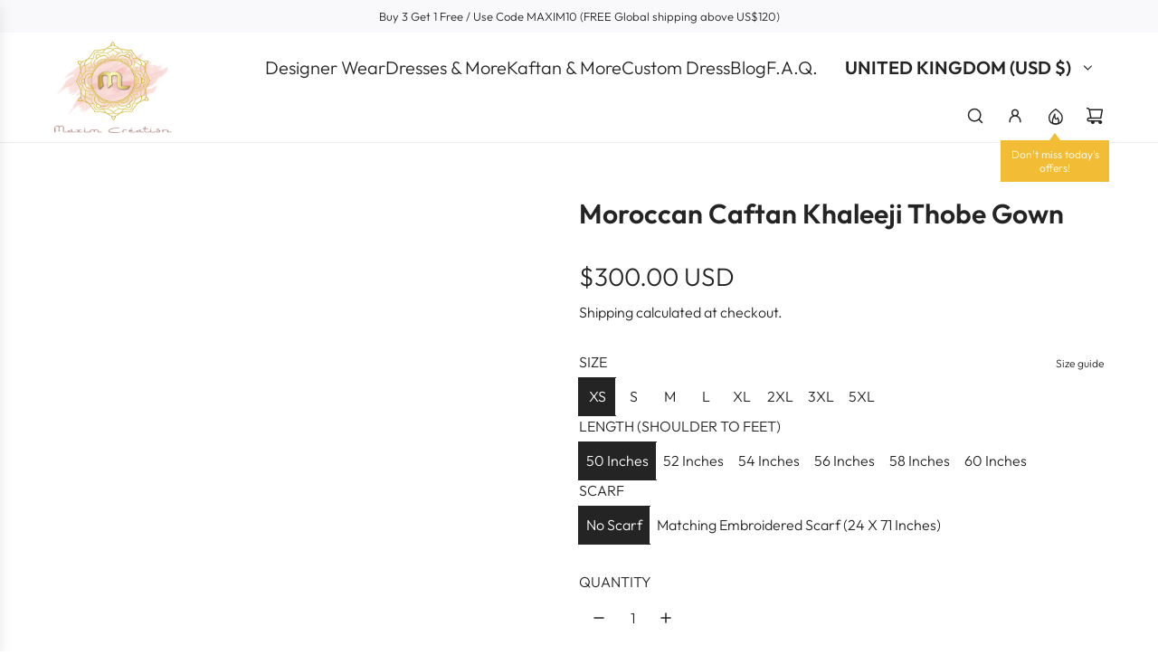

--- FILE ---
content_type: text/html; charset=utf-8
request_url: https://www.maximcreation.com/en-gb/products/moroccan-caftan-khaleeji-thobe-gown
body_size: 53039
content:
<!doctype html>
<html class="js" lang="en">
<head>
  <!-- Basic page needs ================================================== -->
  <meta charset="utf-8"><meta http-equiv="X-UA-Compatible" content="IE=edge"><link rel="preconnect" href="https://fonts.shopifycdn.com" crossorigin><link href="//www.maximcreation.com/cdn/shop/t/27/assets/swiper-bundle.min.css?v=127370101718424465871764073179" rel="stylesheet" type="text/css" media="all" />
  <link href="//www.maximcreation.com/cdn/shop/t/27/assets/photoswipe.min.css?v=165459975419098386681764073164" rel="stylesheet" type="text/css" media="all" />
  <link href="//www.maximcreation.com/cdn/shop/t/27/assets/theme.min.css?v=128457264536365524961764073183" rel="stylesheet" type="text/css" media="all" />
  <link href="//www.maximcreation.com/cdn/shop/t/27/assets/custom.css?v=102493421877365237651764073163" rel="stylesheet" type="text/css" media="all" />

  
    <link rel="shortcut icon" href="//www.maximcreation.com/cdn/shop/files/Maxim-Logo_Sqaure_-_Copy.jpg?crop=center&height=180&v=1680854104&width=180" type="image/png">
    <link rel="apple-touch-icon" sizes="180x180" href="//www.maximcreation.com/cdn/shop/files/Maxim-Logo_Sqaure_-_Copy.jpg?crop=center&height=180&v=1680854104&width=180">
    <link rel="apple-touch-icon-precomposed" sizes="180x180" href="//www.maximcreation.com/cdn/shop/files/Maxim-Logo_Sqaure_-_Copy.jpg?crop=center&height=180&v=1680854104&width=180">
    <link rel="icon" type="image/png" sizes="32x32" href="//www.maximcreation.com/cdn/shop/files/Maxim-Logo_Sqaure_-_Copy.jpg?crop=center&height=32&v=1680854104&width=32">
    <link rel="icon" type="image/png" sizes="194x194" href="//www.maximcreation.com/cdn/shop/files/Maxim-Logo_Sqaure_-_Copy.jpg?crop=center&height=194&v=1680854104&width=194">
    <link rel="icon" type="image/png" sizes="192x192" href="//www.maximcreation.com/cdn/shop/files/Maxim-Logo_Sqaure_-_Copy.jpg?crop=center&height=192&v=1680854104&width=192">
    <link rel="icon" type="image/png" sizes="16x16" href="//www.maximcreation.com/cdn/shop/files/Maxim-Logo_Sqaure_-_Copy.jpg?crop=center&height=16&v=1680854104&width=16">
  

    <link rel="preload" as="font" href="//www.maximcreation.com/cdn/fonts/outfit/outfit_n6.dfcbaa80187851df2e8384061616a8eaa1702fdc.woff2" type="font/woff2" crossorigin>
    

    <link rel="preload" as="font" href="//www.maximcreation.com/cdn/fonts/outfit/outfit_n3.8c97ae4c4fac7c2ea467a6dc784857f4de7e0e37.woff2" type="font/woff2" crossorigin>
    
<!-- Title and description ================================================== -->
  <title>
    Moroccan Caftan Khaleeji Thobe Gown &ndash; Maxim Creation
  </title>

  
    <meta name="description" content="Product ID 8013 Product Name Moroccan Caftan Khaleeji Thobe Gown Occasion Traditional Wear Package Details 1 Box Containing 3 Pcs Set. Colour Baby Pink Material Net Wash Care Gentle Hand Wash Only Process Time 10-15 Business Days. Product Description Very soft and lightweight garment  Jacket - net &amp;amp; Inner - flower ">
  

  <!-- Helpers ================================================== -->
  <!-- /snippets/social-meta-tags.liquid -->


<meta property="og:site_name" content="Maxim Creation">
<meta property="og:url" content="https://www.maximcreation.com/en-gb/products/moroccan-caftan-khaleeji-thobe-gown">
<meta property="og:title" content="Moroccan Caftan Khaleeji Thobe Gown">
<meta property="og:type" content="product">
<meta property="og:description" content="Product ID 8013 Product Name Moroccan Caftan Khaleeji Thobe Gown Occasion Traditional Wear Package Details 1 Box Containing 3 Pcs Set. Colour Baby Pink Material Net Wash Care Gentle Hand Wash Only Process Time 10-15 Business Days. Product Description Very soft and lightweight garment  Jacket - net &amp;amp; Inner - flower ">

  <meta property="og:price:amount" content="300.00">
  <meta property="og:price:currency" content="USD">

<meta property="og:image" content="http://www.maximcreation.com/cdn/shop/products/8013_4__compressed.jpg?v=1596027654"><meta property="og:image" content="http://www.maximcreation.com/cdn/shop/products/8013_7.jpg?v=1596027654"><meta property="og:image" content="http://www.maximcreation.com/cdn/shop/products/8013_2__compressed.jpg?v=1596027654">
<meta property="og:image:alt" content="Moroccan Caftan Khaleeji Thobe Gown - Maxim Creation"><meta property="og:image:alt" content="Moroccan Caftan Khaleeji Thobe Gown - Maxim Creation"><meta property="og:image:alt" content="Moroccan Caftan Khaleeji Thobe Gown - Maxim Creation">
<meta property="og:image:secure_url" content="https://www.maximcreation.com/cdn/shop/products/8013_4__compressed.jpg?v=1596027654"><meta property="og:image:secure_url" content="https://www.maximcreation.com/cdn/shop/products/8013_7.jpg?v=1596027654"><meta property="og:image:secure_url" content="https://www.maximcreation.com/cdn/shop/products/8013_2__compressed.jpg?v=1596027654">


<meta name="x:card" content="summary_large_image">
<meta name="x:title" content="Moroccan Caftan Khaleeji Thobe Gown">
<meta name="x:description" content="Product ID 8013 Product Name Moroccan Caftan Khaleeji Thobe Gown Occasion Traditional Wear Package Details 1 Box Containing 3 Pcs Set. Colour Baby Pink Material Net Wash Care Gentle Hand Wash Only Process Time 10-15 Business Days. Product Description Very soft and lightweight garment  Jacket - net &amp;amp; Inner - flower ">

  <link rel="canonical" href="https://www.maximcreation.com/en-gb/products/moroccan-caftan-khaleeji-thobe-gown"/>
  <meta name="viewport" content="width=device-width, initial-scale=1, shrink-to-fit=no">
  <meta name="theme-color" content="rgba(36 36 36 / 1.0)">

  <!-- CSS ================================================== -->
  <style>
/*============================================================================
  #Typography
==============================================================================*/






@font-face {
  font-family: Outfit;
  font-weight: 600;
  font-style: normal;
  font-display: swap;
  src: url("//www.maximcreation.com/cdn/fonts/outfit/outfit_n6.dfcbaa80187851df2e8384061616a8eaa1702fdc.woff2") format("woff2"),
       url("//www.maximcreation.com/cdn/fonts/outfit/outfit_n6.88384e9fc3e36038624caccb938f24ea8008a91d.woff") format("woff");
}

@font-face {
  font-family: Outfit;
  font-weight: 300;
  font-style: normal;
  font-display: swap;
  src: url("//www.maximcreation.com/cdn/fonts/outfit/outfit_n3.8c97ae4c4fac7c2ea467a6dc784857f4de7e0e37.woff2") format("woff2"),
       url("//www.maximcreation.com/cdn/fonts/outfit/outfit_n3.b50a189ccde91f9bceee88f207c18c09f0b62a7b.woff") format("woff");
}


  @font-face {
  font-family: Outfit;
  font-weight: 900;
  font-style: normal;
  font-display: swap;
  src: url("//www.maximcreation.com/cdn/fonts/outfit/outfit_n9.860250bea825a5eb12b22579df26823ac1df648b.woff2") format("woff2"),
       url("//www.maximcreation.com/cdn/fonts/outfit/outfit_n9.24d7c431e44f8b4622ceaf809ffa8dfc16efa898.woff") format("woff");
}




  @font-face {
  font-family: Outfit;
  font-weight: 400;
  font-style: normal;
  font-display: swap;
  src: url("//www.maximcreation.com/cdn/fonts/outfit/outfit_n4.387c2e2715c484a1f1075eb90d64808f1b37ac58.woff2") format("woff2"),
       url("//www.maximcreation.com/cdn/fonts/outfit/outfit_n4.aca8c81f18f62c9baa15c2dc5d1f6dd5442cdc50.woff") format("woff");
}













/*============================================================================
  #General Variables
==============================================================================*/

:root {

  --font-weight-normal: 300;
  --font-weight-bold: 400;
  --font-weight-header-bold: 900;

  --header-font-stack: Outfit, sans-serif;
  --header-font-weight: 600;
  --header-font-style: normal;
  --header-text-size: 30;
  --header-text-size-px: 30px;
  --header-mobile-text-size-px: 22px;

  --header-font-case: uppercase;
  --header-font-size: 20;
  --header-font-size-px: 20px;

  --heading-spacing: 0.0em;
  --heading-line-height: 1.2;
  --heading-font-case: normal;
  --heading-font-stack: FontDrop;

  --body-font-stack: Outfit, sans-serif;
  --body-font-weight: 300;
  --body-font-style: normal;

  --button-font-stack: Outfit, sans-serif;
  --button-font-weight: 300;
  --button-font-style: normal;

  --label-font-stack: Outfit, sans-serif;
  --label-font-weight: 300;
  --label-font-style: normal;
  --label-font-case: uppercase;
  --label-spacing: 0px;

  --navigation-font-stack: Outfit, sans-serif;
  --navigation-font-weight: 600;
  --navigation-font-style: normal;
  --navigation-font-letter-spacing: 0px;

  --base-font-size-int: 16;
  --base-font-size: 16px;

  --body-font-size-12-to-em: 0.75em;
  --body-font-size-16-to-em: 1.0em;
  --body-font-size-22-to-em: 1.38em;
  --body-font-size-28-to-em: 1.75em;
  --body-font-size-36-to-em: 2.25em;

  /* Heading Sizes */

  
  --h1-size: 38px;
  --h2-size: 30px;
  --h3-size: 26px;
  --h4-size: 23px;
  --h5-size: 19px;
  --h6-size: 16px;

  --sale-badge-color: rgba(73 73 73 / 1.0);
  --sold-out-badge-color: rgba(73 73 73 / 1.0);
  --custom-badge-color: rgba(73 73 73 / 1.0);
  --preorder-badge-color: rgba(73 73 73 / 1.0);
  --countdown-badge-color: rgba(73 73 73 / 1.0);
  --badge-font-color: rgba(255 255 255 / 1.0);

  --primary-btn-text-color: rgba(255 255 255 / 1.0);
  --primary-btn-text-color-opacity50: color-mix(in srgb, var(--primary-btn-text-color), transparent 50%);
  --primary-btn-bg-color: rgba(36 36 36 / 1.0);
  --primary-btn-bg-color-opacity50: color-mix(in srgb, var(--primary-btn-bg-color), transparent 50%);

  --button-text-case: none;
  --button-font-size: 12;
  --button-font-size-px: 12px;
  --button-text-spacing-px: 1px;

  
    --text-line-clamp: none;
  

  

  --text-color: rgba(36 36 36 / 1.0);
  --text-color-transparent05: color-mix(in srgb, var(--text-color), transparent 95%);
  --text-color-transparent10: color-mix(in srgb, var(--text-color), transparent 90%);
  --text-color-transparent15: color-mix(in srgb, var(--text-color), transparent 85%);
  --text-color-transparent25: color-mix(in srgb, var(--text-color), transparent 75%);
  --text-color-transparent30: color-mix(in srgb, var(--text-color), transparent 70%);
  --text-color-transparent40: color-mix(in srgb, var(--text-color), transparent 60%);
  --text-color-transparent50: color-mix(in srgb, var(--text-color), transparent 50%);
  --text-color-transparent5: color-mix(in srgb, var(--text-color), transparent 50%);
  --text-color-transparent6: color-mix(in srgb, var(--text-color), transparent 40%);
  --text-color-transparent7: color-mix(in srgb, var(--text-color), transparent 30%);
  --text-color-transparent8: color-mix(in srgb, var(--text-color), transparent 20%);

  
    --heading-xl-font-size: 28px;
    --heading-l-font-size: 22px;
    --subheading-font-size: 20px;
  

  
    --small-body-font-size: 14px;
  

  --link-color: rgba(36 36 36 / 1.0);
  --on-sale-color: rgba(202 24 24 / 1.0);

  --body-color: rgba(255 255 255 / 1.0);
  --body-color-darken10: #e6e6e6;
  --body-color-transparent00: color-mix(in srgb, var(--body-color), transparent 100%);
  --body-color-transparent40: color-mix(in srgb, var(--body-color), transparent 60%);
  --body-color-transparent50: color-mix(in srgb, var(--body-color), transparent 50%);
  --body-color-transparent90: color-mix(in srgb, var(--body-color), transparent 10%);

  --body-overlay-color: color-mix(in srgb, var(--body-color-darken10), transparent 30%);

  --body-secondary-color: rgba(248 248 248 / 1.0);
  --body-secondary-color-transparent00: color-mix(in srgb, var(--body-secondary-color), transparent 100%);
  --body-secondary-color-darken05: color-mix(in srgb, var(--body-secondary-color), transparent 95%);

  --color-primary-background: #fff;
  --color-primary-background-rgb: 255, 255, 255;
  --color-secondary-background: rgba(248 248 248 / 1.0);

  --border-color: rgba(36, 36, 36, 0.25);
  --link-border-color: color-mix(in srgb, var(--link-color), transparent 50%);
  --border-color-darken10: #0a0a0a;
  --view-in-space-button-background: #f2f2f2;

  --header-color: rgba(255 255 255 / 1.0);
  --header-color-darken5-filter: #f2f2f2;
  --header-color-darken5: color-mix(in srgb, var(--header-color-darken5-filter), transparent 0%);

  --header-border-color: rgba(238 238 238 / 1.0);

  --announcement-text-size: 13px;
  --announcement-text-spacing: 0px;

  --logo-font-size: 18px;

  --overlay-header-text-color: rgba(255 255 255 / 1.0);
  --nav-text-color: rgba(36 36 36 / 1.0);
  --nav-text-color-transparent5: color-mix(in srgb, var(--nav-text-color), transparent 95%);
  --nav-text-color-transparent10: color-mix(in srgb, var(--nav-text-color), transparent 90%);
  --nav-text-color-transparent30: color-mix(in srgb, var(--nav-text-color), transparent 70%);
  --nav-text-color-transparent50: color-mix(in srgb, var(--nav-text-color), transparent 50%);

  --nav-text-hover: rgba(190 190 190 / 1.0);

  --color-scheme-light-background: rgba(243 243 243 / 1.0);
  --color-scheme-light-background-transparent40: color-mix(in srgb, var(--color-scheme-light-background), transparent 60%);
  --color-scheme-light-background-transparent50: color-mix(in srgb, var(--color-scheme-light-background), transparent 50%);
  --color-scheme-light-background-rgb: 243, 243, 243;

  --color-scheme-light-text: rgba(101 101 101 / 1.0);
  --color-scheme-light-text-transparent10: color-mix(in srgb, var(--color-scheme-light-text), transparent 90%);
  --color-scheme-light-text-transparent25: color-mix(in srgb, var(--color-scheme-light-text), transparent 75%);
  --color-scheme-light-text-transparent40: color-mix(in srgb, var(--color-scheme-light-text), transparent 60%);
  --color-scheme-light-text-transparent50: color-mix(in srgb, var(--color-scheme-light-text), transparent 50%);
  --color-scheme-light-text-transparent60: color-mix(in srgb, var(--color-scheme-light-text), transparent 40%);
  --color-scheme-light-text-transparent80: color-mix(in srgb, var(--color-scheme-light-text), transparent 20%);

  --color-scheme-feature-background: rgba(255 255 255 / 1.0);
  --color-scheme-feature-background-transparent40: color-mix(in srgb, var(--color-scheme-feature-background), transparent 60%);
  --color-scheme-feature-background-transparent50: color-mix(in srgb, var(--color-scheme-feature-background), transparent 50%);
  --color-scheme-feature-background-rgb: 255, 255, 255;

  --color-scheme-feature-text: rgba(36 36 36 / 1.0);
  --color-scheme-feature-text-transparent10: color-mix(in srgb, var(--color-scheme-feature-text), transparent 90%);
  --color-scheme-feature-text-transparent25: color-mix(in srgb, var(--color-scheme-feature-text), transparent 75%);
  --color-scheme-feature-text-transparent40: color-mix(in srgb, var(--color-scheme-feature-text), transparent 60%);
  --color-scheme-feature-text-transparent50: color-mix(in srgb, var(--color-scheme-feature-text), transparent 50%);
  --color-scheme-feature-text-transparent60: color-mix(in srgb, var(--color-scheme-feature-text), transparent 40%);
  --color-scheme-feature-text-transparent80: color-mix(in srgb, var(--color-scheme-feature-text), transparent 20%);

  --homepage-sections-accent-secondary-color-transparent60: color-mix(in srgb, var(--color-scheme-feature-text), transparent 40%);

  --color-scheme-dark-background: rgba(51 51 51 / 1.0);
  --color-scheme-dark-background-transparent40: color-mix(in srgb, var(--color-scheme-dark-background), transparent 60%);
  --color-scheme-dark-background-transparent50: color-mix(in srgb, var(--color-scheme-dark-background), transparent 50%);
  --color-scheme-dark-background-rgb: 51, 51, 51;

  --color-scheme-dark-text: rgba(243 243 243 / 1.0);
  --color-scheme-dark-text-transparent10: color-mix(in srgb, var(--color-scheme-dark-text), transparent 90%);
  --color-scheme-dark-text-transparent25: color-mix(in srgb, var(--color-scheme-dark-text), transparent 75%);
  --color-scheme-dark-text-transparent40: color-mix(in srgb, var(--color-scheme-dark-text), transparent 60%);
  --color-scheme-dark-text-transparent50: color-mix(in srgb, var(--color-scheme-dark-text), transparent 50%);
  --color-scheme-dark-text-transparent60: color-mix(in srgb, var(--color-scheme-dark-text), transparent 40%);
  --color-scheme-dark-text-transparent80: color-mix(in srgb, var(--color-scheme-dark-text), transparent 20%);

  --filter-bg-color: rgba(36, 36, 36, 0.1);

  --menu-drawer-color: rgba(255 255 255 / 1.0);
  --menu-drawer-text-color: rgba(36 36 36 / 1.0);
  --menu-drawer-text-color-transparent10: color-mix(in srgb, var(--menu-drawer-text-color), transparent 90%);
  --menu-drawer-text-color-transparent30: color-mix(in srgb, var(--menu-drawer-text-color), transparent 70%);
  --menu-drawer-border-color: color-mix(in srgb, var(--menu-drawer-text-color), transparent 75%);
  --menu-drawer-text-hover-color: rgba(159 159 159 / 1.0);

  --cart-drawer-color: rgba(255 255 255 / 1.0);
  --cart-drawer-color-transparent50: color-mix(in srgb, var(--cart-drawer-color), transparent 50%);
  --cart-drawer-text-color: rgba(36 36 36 / 1.0);
  --cart-drawer-text-color-transparent10: color-mix(in srgb, var(--cart-drawer-text-color), transparent 90%);
  --cart-drawer-text-color-transparent25: color-mix(in srgb, var(--cart-drawer-text-color), transparent 75%);
  --cart-drawer-text-color-transparent40: color-mix(in srgb, var(--cart-drawer-text-color), transparent 60%);
  --cart-drawer-text-color-transparent50: color-mix(in srgb, var(--cart-drawer-text-color), transparent 50%);
  --cart-drawer-text-color-transparent70: color-mix(in srgb, var(--cart-drawer-text-color), transparent 30%);
  --cart-drawer-border-color: color-mix(in srgb, var(--cart-drawer-text-color), transparent 75%);

  --success-color: #28a745;
  --error-color: #DC3545;
  --warning-color: #EB9247;

  /* Shop Pay Installments variables */
  --color-body: rgba(248 248 248 / 1.0);
  --color-bg: rgba(248 248 248 / 1.0);

  /* Checkbox */
  --checkbox-size: 16px;
  --inline-icon-size: 16px;
  --line-height-base: 1.6;

  /* Grid spacing */
  --grid-spacing: 10px;
  
    --grid-spacing-tight: 10px;
    --grid-spacing-loose: 10px;
  

  /* Border radius */
  --block-border-radius: 0;
  --input-border-radius: 0;
  --thumbnail-border-radius: 0;
  --badge-border-radius: 0;
  

  --swatch-border-radius: 0;
  
    --swatch-border-radius: 50%;
  
}
</style>

  <style data-shopify>
    *,
    *::before,
    *::after {
      box-sizing: inherit;
    }

    html {
      box-sizing: border-box;
      background-color: var(--body-color);
      height: 100%;
      margin: 0;
    }

    body {
      background-color: var(--body-color);
      min-height: 100%;
      margin: 0;
      display: grid;
      grid-template-rows: auto auto 1fr auto;
      grid-template-columns: 100%;
      overflow-x: hidden;
    }

    .sr-only {
      position: absolute;
      width: 1px;
      height: 1px;
      padding: 0;
      margin: -1px;
      overflow: hidden;
      clip: rect(0, 0, 0, 0);
      border: 0;
    }

    .sr-only-focusable:active, .sr-only-focusable:focus {
      position: static;
      width: auto;
      height: auto;
      margin: 0;
      overflow: visible;
      clip: auto;
    }
  </style>

  <!-- Header hook for plugins ================================================== -->
  <script>window.performance && window.performance.mark && window.performance.mark('shopify.content_for_header.start');</script><meta id="shopify-digital-wallet" name="shopify-digital-wallet" content="/7705100373/digital_wallets/dialog">
<meta name="shopify-checkout-api-token" content="9698924f8c56a333ae11647dd5ffb5ad">
<meta id="in-context-paypal-metadata" data-shop-id="7705100373" data-venmo-supported="false" data-environment="production" data-locale="en_US" data-paypal-v4="true" data-currency="USD">
<link rel="alternate" hreflang="x-default" href="https://www.maximcreation.com/products/moroccan-caftan-khaleeji-thobe-gown">
<link rel="alternate" hreflang="en" href="https://www.maximcreation.com/products/moroccan-caftan-khaleeji-thobe-gown">
<link rel="alternate" hreflang="en-AU" href="https://www.maximcreation.com/en-au/products/moroccan-caftan-khaleeji-thobe-gown">
<link rel="alternate" hreflang="en-CA" href="https://www.maximcreation.com/en-ca/products/moroccan-caftan-khaleeji-thobe-gown">
<link rel="alternate" hreflang="en-SA" href="https://www.maximcreation.com/en-gulf/products/moroccan-caftan-khaleeji-thobe-gown">
<link rel="alternate" hreflang="fr-SA" href="https://www.maximcreation.com/fr-gulf/products/moroccan-caftan-khaleeji-thobe-gown">
<link rel="alternate" hreflang="ar-SA" href="https://www.maximcreation.com/ar-gulf/products/moroccan-caftan-khaleeji-thobe-gown">
<link rel="alternate" hreflang="en-AE" href="https://www.maximcreation.com/en-gulf/products/moroccan-caftan-khaleeji-thobe-gown">
<link rel="alternate" hreflang="fr-AE" href="https://www.maximcreation.com/fr-gulf/products/moroccan-caftan-khaleeji-thobe-gown">
<link rel="alternate" hreflang="ar-AE" href="https://www.maximcreation.com/ar-gulf/products/moroccan-caftan-khaleeji-thobe-gown">
<link rel="alternate" hreflang="en-JO" href="https://www.maximcreation.com/en-gulf/products/moroccan-caftan-khaleeji-thobe-gown">
<link rel="alternate" hreflang="fr-JO" href="https://www.maximcreation.com/fr-gulf/products/moroccan-caftan-khaleeji-thobe-gown">
<link rel="alternate" hreflang="ar-JO" href="https://www.maximcreation.com/ar-gulf/products/moroccan-caftan-khaleeji-thobe-gown">
<link rel="alternate" hreflang="en-QA" href="https://www.maximcreation.com/en-gulf/products/moroccan-caftan-khaleeji-thobe-gown">
<link rel="alternate" hreflang="fr-QA" href="https://www.maximcreation.com/fr-gulf/products/moroccan-caftan-khaleeji-thobe-gown">
<link rel="alternate" hreflang="ar-QA" href="https://www.maximcreation.com/ar-gulf/products/moroccan-caftan-khaleeji-thobe-gown">
<link rel="alternate" hreflang="en-KW" href="https://www.maximcreation.com/en-gulf/products/moroccan-caftan-khaleeji-thobe-gown">
<link rel="alternate" hreflang="fr-KW" href="https://www.maximcreation.com/fr-gulf/products/moroccan-caftan-khaleeji-thobe-gown">
<link rel="alternate" hreflang="ar-KW" href="https://www.maximcreation.com/ar-gulf/products/moroccan-caftan-khaleeji-thobe-gown">
<link rel="alternate" hreflang="en-IL" href="https://www.maximcreation.com/en-il/products/moroccan-caftan-khaleeji-thobe-gown">
<link rel="alternate" hreflang="en-SG" href="https://www.maximcreation.com/en-sg/products/moroccan-caftan-khaleeji-thobe-gown">
<link rel="alternate" hreflang="en-GB" href="https://www.maximcreation.com/en-gb/products/moroccan-caftan-khaleeji-thobe-gown">
<link rel="alternate" type="application/json+oembed" href="https://www.maximcreation.com/en-gb/products/moroccan-caftan-khaleeji-thobe-gown.oembed">
<script async="async" src="/checkouts/internal/preloads.js?locale=en-GB"></script>
<script id="shopify-features" type="application/json">{"accessToken":"9698924f8c56a333ae11647dd5ffb5ad","betas":["rich-media-storefront-analytics"],"domain":"www.maximcreation.com","predictiveSearch":true,"shopId":7705100373,"locale":"en"}</script>
<script>var Shopify = Shopify || {};
Shopify.shop = "maxims-boutique.myshopify.com";
Shopify.locale = "en";
Shopify.currency = {"active":"USD","rate":"1.0"};
Shopify.country = "GB";
Shopify.theme = {"name":"25.11.2025-3rd Updated copy from Dec'24","id":154993164537,"schema_name":"Envy","schema_version":"35.1.1","theme_store_id":411,"role":"main"};
Shopify.theme.handle = "null";
Shopify.theme.style = {"id":null,"handle":null};
Shopify.cdnHost = "www.maximcreation.com/cdn";
Shopify.routes = Shopify.routes || {};
Shopify.routes.root = "/en-gb/";</script>
<script type="module">!function(o){(o.Shopify=o.Shopify||{}).modules=!0}(window);</script>
<script>!function(o){function n(){var o=[];function n(){o.push(Array.prototype.slice.apply(arguments))}return n.q=o,n}var t=o.Shopify=o.Shopify||{};t.loadFeatures=n(),t.autoloadFeatures=n()}(window);</script>
<script id="shop-js-analytics" type="application/json">{"pageType":"product"}</script>
<script defer="defer" async type="module" src="//www.maximcreation.com/cdn/shopifycloud/shop-js/modules/v2/client.init-shop-cart-sync_C5BV16lS.en.esm.js"></script>
<script defer="defer" async type="module" src="//www.maximcreation.com/cdn/shopifycloud/shop-js/modules/v2/chunk.common_CygWptCX.esm.js"></script>
<script type="module">
  await import("//www.maximcreation.com/cdn/shopifycloud/shop-js/modules/v2/client.init-shop-cart-sync_C5BV16lS.en.esm.js");
await import("//www.maximcreation.com/cdn/shopifycloud/shop-js/modules/v2/chunk.common_CygWptCX.esm.js");

  window.Shopify.SignInWithShop?.initShopCartSync?.({"fedCMEnabled":true,"windoidEnabled":true});

</script>
<script>(function() {
  var isLoaded = false;
  function asyncLoad() {
    if (isLoaded) return;
    isLoaded = true;
    var urls = ["https:\/\/ecommplugins-trustboxsettings.trustpilot.com\/maxims-boutique.myshopify.com.js?settings=1676707840662\u0026shop=maxims-boutique.myshopify.com","https:\/\/ecommplugins-scripts.trustpilot.com\/v2.1\/js\/header.min.js?settings=eyJrZXkiOiJQVHdjRlJPb05xemdUQzJ2IiwicyI6InNrdSJ9\u0026shop=maxims-boutique.myshopify.com","https:\/\/widget.trustpilot.com\/bootstrap\/v5\/tp.widget.sync.bootstrap.min.js?shop=maxims-boutique.myshopify.com","https:\/\/atlantis.live.zoko.io\/scripts\/main.js?shop=maxims-boutique.myshopify.com","https:\/\/atlantis.live.zoko.io\/scripts\/main.js?v=v2\u0026shop=maxims-boutique.myshopify.com","https:\/\/d1639lhkj5l89m.cloudfront.net\/js\/storefront\/uppromote.js?shop=maxims-boutique.myshopify.com"];
    for (var i = 0; i < urls.length; i++) {
      var s = document.createElement('script');
      s.type = 'text/javascript';
      s.async = true;
      s.src = urls[i];
      var x = document.getElementsByTagName('script')[0];
      x.parentNode.insertBefore(s, x);
    }
  };
  if(window.attachEvent) {
    window.attachEvent('onload', asyncLoad);
  } else {
    window.addEventListener('load', asyncLoad, false);
  }
})();</script>
<script id="__st">var __st={"a":7705100373,"offset":-18000,"reqid":"e774f879-b850-4236-8f5d-20fe22da59ad-1768664627","pageurl":"www.maximcreation.com\/en-gb\/products\/moroccan-caftan-khaleeji-thobe-gown","u":"ebdf9089edbb","p":"product","rtyp":"product","rid":4497912660053};</script>
<script>window.ShopifyPaypalV4VisibilityTracking = true;</script>
<script id="captcha-bootstrap">!function(){'use strict';const t='contact',e='account',n='new_comment',o=[[t,t],['blogs',n],['comments',n],[t,'customer']],c=[[e,'customer_login'],[e,'guest_login'],[e,'recover_customer_password'],[e,'create_customer']],r=t=>t.map((([t,e])=>`form[action*='/${t}']:not([data-nocaptcha='true']) input[name='form_type'][value='${e}']`)).join(','),a=t=>()=>t?[...document.querySelectorAll(t)].map((t=>t.form)):[];function s(){const t=[...o],e=r(t);return a(e)}const i='password',u='form_key',d=['recaptcha-v3-token','g-recaptcha-response','h-captcha-response',i],f=()=>{try{return window.sessionStorage}catch{return}},m='__shopify_v',_=t=>t.elements[u];function p(t,e,n=!1){try{const o=window.sessionStorage,c=JSON.parse(o.getItem(e)),{data:r}=function(t){const{data:e,action:n}=t;return t[m]||n?{data:e,action:n}:{data:t,action:n}}(c);for(const[e,n]of Object.entries(r))t.elements[e]&&(t.elements[e].value=n);n&&o.removeItem(e)}catch(o){console.error('form repopulation failed',{error:o})}}const l='form_type',E='cptcha';function T(t){t.dataset[E]=!0}const w=window,h=w.document,L='Shopify',v='ce_forms',y='captcha';let A=!1;((t,e)=>{const n=(g='f06e6c50-85a8-45c8-87d0-21a2b65856fe',I='https://cdn.shopify.com/shopifycloud/storefront-forms-hcaptcha/ce_storefront_forms_captcha_hcaptcha.v1.5.2.iife.js',D={infoText:'Protected by hCaptcha',privacyText:'Privacy',termsText:'Terms'},(t,e,n)=>{const o=w[L][v],c=o.bindForm;if(c)return c(t,g,e,D).then(n);var r;o.q.push([[t,g,e,D],n]),r=I,A||(h.body.append(Object.assign(h.createElement('script'),{id:'captcha-provider',async:!0,src:r})),A=!0)});var g,I,D;w[L]=w[L]||{},w[L][v]=w[L][v]||{},w[L][v].q=[],w[L][y]=w[L][y]||{},w[L][y].protect=function(t,e){n(t,void 0,e),T(t)},Object.freeze(w[L][y]),function(t,e,n,w,h,L){const[v,y,A,g]=function(t,e,n){const i=e?o:[],u=t?c:[],d=[...i,...u],f=r(d),m=r(i),_=r(d.filter((([t,e])=>n.includes(e))));return[a(f),a(m),a(_),s()]}(w,h,L),I=t=>{const e=t.target;return e instanceof HTMLFormElement?e:e&&e.form},D=t=>v().includes(t);t.addEventListener('submit',(t=>{const e=I(t);if(!e)return;const n=D(e)&&!e.dataset.hcaptchaBound&&!e.dataset.recaptchaBound,o=_(e),c=g().includes(e)&&(!o||!o.value);(n||c)&&t.preventDefault(),c&&!n&&(function(t){try{if(!f())return;!function(t){const e=f();if(!e)return;const n=_(t);if(!n)return;const o=n.value;o&&e.removeItem(o)}(t);const e=Array.from(Array(32),(()=>Math.random().toString(36)[2])).join('');!function(t,e){_(t)||t.append(Object.assign(document.createElement('input'),{type:'hidden',name:u})),t.elements[u].value=e}(t,e),function(t,e){const n=f();if(!n)return;const o=[...t.querySelectorAll(`input[type='${i}']`)].map((({name:t})=>t)),c=[...d,...o],r={};for(const[a,s]of new FormData(t).entries())c.includes(a)||(r[a]=s);n.setItem(e,JSON.stringify({[m]:1,action:t.action,data:r}))}(t,e)}catch(e){console.error('failed to persist form',e)}}(e),e.submit())}));const S=(t,e)=>{t&&!t.dataset[E]&&(n(t,e.some((e=>e===t))),T(t))};for(const o of['focusin','change'])t.addEventListener(o,(t=>{const e=I(t);D(e)&&S(e,y())}));const B=e.get('form_key'),M=e.get(l),P=B&&M;t.addEventListener('DOMContentLoaded',(()=>{const t=y();if(P)for(const e of t)e.elements[l].value===M&&p(e,B);[...new Set([...A(),...v().filter((t=>'true'===t.dataset.shopifyCaptcha))])].forEach((e=>S(e,t)))}))}(h,new URLSearchParams(w.location.search),n,t,e,['guest_login'])})(!0,!0)}();</script>
<script integrity="sha256-4kQ18oKyAcykRKYeNunJcIwy7WH5gtpwJnB7kiuLZ1E=" data-source-attribution="shopify.loadfeatures" defer="defer" src="//www.maximcreation.com/cdn/shopifycloud/storefront/assets/storefront/load_feature-a0a9edcb.js" crossorigin="anonymous"></script>
<script data-source-attribution="shopify.dynamic_checkout.dynamic.init">var Shopify=Shopify||{};Shopify.PaymentButton=Shopify.PaymentButton||{isStorefrontPortableWallets:!0,init:function(){window.Shopify.PaymentButton.init=function(){};var t=document.createElement("script");t.src="https://www.maximcreation.com/cdn/shopifycloud/portable-wallets/latest/portable-wallets.en.js",t.type="module",document.head.appendChild(t)}};
</script>
<script data-source-attribution="shopify.dynamic_checkout.buyer_consent">
  function portableWalletsHideBuyerConsent(e){var t=document.getElementById("shopify-buyer-consent"),n=document.getElementById("shopify-subscription-policy-button");t&&n&&(t.classList.add("hidden"),t.setAttribute("aria-hidden","true"),n.removeEventListener("click",e))}function portableWalletsShowBuyerConsent(e){var t=document.getElementById("shopify-buyer-consent"),n=document.getElementById("shopify-subscription-policy-button");t&&n&&(t.classList.remove("hidden"),t.removeAttribute("aria-hidden"),n.addEventListener("click",e))}window.Shopify?.PaymentButton&&(window.Shopify.PaymentButton.hideBuyerConsent=portableWalletsHideBuyerConsent,window.Shopify.PaymentButton.showBuyerConsent=portableWalletsShowBuyerConsent);
</script>
<script>
  function portableWalletsCleanup(e){e&&e.src&&console.error("Failed to load portable wallets script "+e.src);var t=document.querySelectorAll("shopify-accelerated-checkout .shopify-payment-button__skeleton, shopify-accelerated-checkout-cart .wallet-cart-button__skeleton"),e=document.getElementById("shopify-buyer-consent");for(let e=0;e<t.length;e++)t[e].remove();e&&e.remove()}function portableWalletsNotLoadedAsModule(e){e instanceof ErrorEvent&&"string"==typeof e.message&&e.message.includes("import.meta")&&"string"==typeof e.filename&&e.filename.includes("portable-wallets")&&(window.removeEventListener("error",portableWalletsNotLoadedAsModule),window.Shopify.PaymentButton.failedToLoad=e,"loading"===document.readyState?document.addEventListener("DOMContentLoaded",window.Shopify.PaymentButton.init):window.Shopify.PaymentButton.init())}window.addEventListener("error",portableWalletsNotLoadedAsModule);
</script>

<script type="module" src="https://www.maximcreation.com/cdn/shopifycloud/portable-wallets/latest/portable-wallets.en.js" onError="portableWalletsCleanup(this)" crossorigin="anonymous"></script>
<script nomodule>
  document.addEventListener("DOMContentLoaded", portableWalletsCleanup);
</script>

<script id='scb4127' type='text/javascript' async='' src='https://www.maximcreation.com/cdn/shopifycloud/privacy-banner/storefront-banner.js'></script><link id="shopify-accelerated-checkout-styles" rel="stylesheet" media="screen" href="https://www.maximcreation.com/cdn/shopifycloud/portable-wallets/latest/accelerated-checkout-backwards-compat.css" crossorigin="anonymous">
<style id="shopify-accelerated-checkout-cart">
        #shopify-buyer-consent {
  margin-top: 1em;
  display: inline-block;
  width: 100%;
}

#shopify-buyer-consent.hidden {
  display: none;
}

#shopify-subscription-policy-button {
  background: none;
  border: none;
  padding: 0;
  text-decoration: underline;
  font-size: inherit;
  cursor: pointer;
}

#shopify-subscription-policy-button::before {
  box-shadow: none;
}

      </style>

<script>window.performance && window.performance.mark && window.performance.mark('shopify.content_for_header.end');</script>

  <script defer src="//www.maximcreation.com/cdn/shop/t/27/assets/eventBus.js?v=100401504747444416941764073164"></script>

  <script type="text/javascript">
		window.wetheme = {
			name: 'Flow',
			webcomponentRegistry: {
        registry: {},
				checkScriptLoaded: function(key) {
					return window.wetheme.webcomponentRegistry.registry[key] ? true : false
				},
        register: function(registration) {
            if(!window.wetheme.webcomponentRegistry.checkScriptLoaded(registration.key)) {
              window.wetheme.webcomponentRegistry.registry[registration.key] = registration
            }
        }
      }
    };
	</script>

  

  
  <meta name="google-site-verification" content="SPEURKDqFaCuJGs8PE-JF1VAL0gYiT21FE4u9lWKIBQ" />
  
<!-- BEGIN app block: shopify://apps/blockify-fraud-filter/blocks/app_embed/2e3e0ba5-0e70-447a-9ec5-3bf76b5ef12e --> 
 
 
    <script>
        window.blockifyShopIdentifier = "maxims-boutique.myshopify.com";
        window.ipBlockerMetafields = "{\"showOverlayByPass\":false,\"disableSpyExtensions\":true,\"blockUnknownBots\":false,\"activeApp\":true,\"blockByMetafield\":false,\"visitorAnalytic\":true,\"showWatermark\":true}";
        window.blockifyRules = null;
        window.ipblockerBlockTemplate = "{\"customCss\":\"#blockify---container{--bg-blockify: #fff;position:relative}#blockify---container::after{content:'';position:absolute;inset:0;background-repeat:no-repeat !important;background-size:cover !important;background:var(--bg-blockify);z-index:0}#blockify---container #blockify---container__inner{display:flex;flex-direction:column;align-items:center;position:relative;z-index:1}#blockify---container #blockify---container__inner #blockify-block-content{display:flex;flex-direction:column;align-items:center;text-align:center}#blockify---container #blockify---container__inner #blockify-block-content #blockify-block-superTitle{display:none !important}#blockify---container #blockify---container__inner #blockify-block-content #blockify-block-title{font-size:313%;font-weight:bold;margin-top:1em}@media only screen and (min-width: 768px) and (max-width: 1199px){#blockify---container #blockify---container__inner #blockify-block-content #blockify-block-title{font-size:188%}}@media only screen and (max-width: 767px){#blockify---container #blockify---container__inner #blockify-block-content #blockify-block-title{font-size:107%}}#blockify---container #blockify---container__inner #blockify-block-content #blockify-block-description{font-size:125%;margin:1.5em;line-height:1.5}@media only screen and (min-width: 768px) and (max-width: 1199px){#blockify---container #blockify---container__inner #blockify-block-content #blockify-block-description{font-size:88%}}@media only screen and (max-width: 767px){#blockify---container #blockify---container__inner #blockify-block-content #blockify-block-description{font-size:107%}}#blockify---container #blockify---container__inner #blockify-block-content #blockify-block-description #blockify-block-text-blink{display:none !important}#blockify---container #blockify---container__inner #blockify-logo-block-image{position:relative;width:400px;height:auto;max-height:300px}@media only screen and (max-width: 767px){#blockify---container #blockify---container__inner #blockify-logo-block-image{width:200px}}#blockify---container #blockify---container__inner #blockify-logo-block-image::before{content:'';display:block;padding-bottom:56.2%}#blockify---container #blockify---container__inner #blockify-logo-block-image img{position:absolute;top:0;left:0;width:100%;height:100%;object-fit:contain}\\n\",\"logoImage\":{\"active\":true,\"value\":\"https:\/\/fraud.blockifyapp.com\/s\/api\/public\/assets\/default-thumbnail.png\",\"altText\":\"Red octagonal stop sign with a black hand symbol in the center, indicating a warning or prohibition\"},\"superTitle\":{\"active\":false,\"text\":\"403\",\"color\":\"#899df1\"},\"title\":{\"active\":true,\"text\":\"Access Denied\",\"color\":\"#000\"},\"description\":{\"active\":true,\"text\":\"The site owner may have set restrictions that prevent you from accessing the site. Please contact the site owner for access.\",\"color\":\"#000\"},\"background\":{\"active\":true,\"value\":\"#fff\",\"type\":\"1\",\"colorFrom\":null,\"colorTo\":null}}";

        
            window.blockifyProductCollections = [88802164821,277414019271,400899932409,152102994005,402943836409,408856166649];
        
    </script>
<link href="https://cdn.shopify.com/extensions/019bc61e-5a2c-71e1-9b16-ae80802f2aca/blockify-shopify-287/assets/blockify-embed.min.js" as="script" type="text/javascript" rel="preload"><link href="https://cdn.shopify.com/extensions/019bc61e-5a2c-71e1-9b16-ae80802f2aca/blockify-shopify-287/assets/prevent-bypass-script.min.js" as="script" type="text/javascript" rel="preload">
<script type="text/javascript">
    window.blockifyBaseUrl = 'https://fraud.blockifyapp.com/s/api';
    window.blockifyPublicUrl = 'https://fraud.blockifyapp.com/s/api/public';
    window.bucketUrl = 'https://storage.synctrack.io/megamind-fraud';
    window.storefrontApiUrl  = 'https://fraud.blockifyapp.com/p/api';
</script>
<script type="text/javascript">
  window.blockifyChecking = true;
</script>
<script id="blockifyScriptByPass" type="text/javascript" src=https://cdn.shopify.com/extensions/019bc61e-5a2c-71e1-9b16-ae80802f2aca/blockify-shopify-287/assets/prevent-bypass-script.min.js async></script>
<script id="blockifyScriptTag" type="text/javascript" src=https://cdn.shopify.com/extensions/019bc61e-5a2c-71e1-9b16-ae80802f2aca/blockify-shopify-287/assets/blockify-embed.min.js async></script>


<!-- END app block --><!-- BEGIN app block: shopify://apps/microsoft-clarity/blocks/brandAgents_js/31c3d126-8116-4b4a-8ba1-baeda7c4aeea -->





<!-- END app block --><!-- BEGIN app block: shopify://apps/microsoft-clarity/blocks/clarity_js/31c3d126-8116-4b4a-8ba1-baeda7c4aeea -->
<script type="text/javascript">
  (function (c, l, a, r, i, t, y) {
    c[a] = c[a] || function () { (c[a].q = c[a].q || []).push(arguments); };
    t = l.createElement(r); t.async = 1; t.src = "https://www.clarity.ms/tag/" + i + "?ref=shopify";
    y = l.getElementsByTagName(r)[0]; y.parentNode.insertBefore(t, y);

    c.Shopify.loadFeatures([{ name: "consent-tracking-api", version: "0.1" }], error => {
      if (error) {
        console.error("Error loading Shopify features:", error);
        return;
      }

      c[a]('consentv2', {
        ad_Storage: c.Shopify.customerPrivacy.marketingAllowed() ? "granted" : "denied",
        analytics_Storage: c.Shopify.customerPrivacy.analyticsProcessingAllowed() ? "granted" : "denied",
      });
    });

    l.addEventListener("visitorConsentCollected", function (e) {
      c[a]('consentv2', {
        ad_Storage: e.detail.marketingAllowed ? "granted" : "denied",
        analytics_Storage: e.detail.analyticsAllowed ? "granted" : "denied",
      });
    });
  })(window, document, "clarity", "script", "umdx0pli8w");
</script>



<!-- END app block --><link href="https://monorail-edge.shopifysvc.com" rel="dns-prefetch">
<script>(function(){if ("sendBeacon" in navigator && "performance" in window) {try {var session_token_from_headers = performance.getEntriesByType('navigation')[0].serverTiming.find(x => x.name == '_s').description;} catch {var session_token_from_headers = undefined;}var session_cookie_matches = document.cookie.match(/_shopify_s=([^;]*)/);var session_token_from_cookie = session_cookie_matches && session_cookie_matches.length === 2 ? session_cookie_matches[1] : "";var session_token = session_token_from_headers || session_token_from_cookie || "";function handle_abandonment_event(e) {var entries = performance.getEntries().filter(function(entry) {return /monorail-edge.shopifysvc.com/.test(entry.name);});if (!window.abandonment_tracked && entries.length === 0) {window.abandonment_tracked = true;var currentMs = Date.now();var navigation_start = performance.timing.navigationStart;var payload = {shop_id: 7705100373,url: window.location.href,navigation_start,duration: currentMs - navigation_start,session_token,page_type: "product"};window.navigator.sendBeacon("https://monorail-edge.shopifysvc.com/v1/produce", JSON.stringify({schema_id: "online_store_buyer_site_abandonment/1.1",payload: payload,metadata: {event_created_at_ms: currentMs,event_sent_at_ms: currentMs}}));}}window.addEventListener('pagehide', handle_abandonment_event);}}());</script>
<script id="web-pixels-manager-setup">(function e(e,d,r,n,o){if(void 0===o&&(o={}),!Boolean(null===(a=null===(i=window.Shopify)||void 0===i?void 0:i.analytics)||void 0===a?void 0:a.replayQueue)){var i,a;window.Shopify=window.Shopify||{};var t=window.Shopify;t.analytics=t.analytics||{};var s=t.analytics;s.replayQueue=[],s.publish=function(e,d,r){return s.replayQueue.push([e,d,r]),!0};try{self.performance.mark("wpm:start")}catch(e){}var l=function(){var e={modern:/Edge?\/(1{2}[4-9]|1[2-9]\d|[2-9]\d{2}|\d{4,})\.\d+(\.\d+|)|Firefox\/(1{2}[4-9]|1[2-9]\d|[2-9]\d{2}|\d{4,})\.\d+(\.\d+|)|Chrom(ium|e)\/(9{2}|\d{3,})\.\d+(\.\d+|)|(Maci|X1{2}).+ Version\/(15\.\d+|(1[6-9]|[2-9]\d|\d{3,})\.\d+)([,.]\d+|)( \(\w+\)|)( Mobile\/\w+|) Safari\/|Chrome.+OPR\/(9{2}|\d{3,})\.\d+\.\d+|(CPU[ +]OS|iPhone[ +]OS|CPU[ +]iPhone|CPU IPhone OS|CPU iPad OS)[ +]+(15[._]\d+|(1[6-9]|[2-9]\d|\d{3,})[._]\d+)([._]\d+|)|Android:?[ /-](13[3-9]|1[4-9]\d|[2-9]\d{2}|\d{4,})(\.\d+|)(\.\d+|)|Android.+Firefox\/(13[5-9]|1[4-9]\d|[2-9]\d{2}|\d{4,})\.\d+(\.\d+|)|Android.+Chrom(ium|e)\/(13[3-9]|1[4-9]\d|[2-9]\d{2}|\d{4,})\.\d+(\.\d+|)|SamsungBrowser\/([2-9]\d|\d{3,})\.\d+/,legacy:/Edge?\/(1[6-9]|[2-9]\d|\d{3,})\.\d+(\.\d+|)|Firefox\/(5[4-9]|[6-9]\d|\d{3,})\.\d+(\.\d+|)|Chrom(ium|e)\/(5[1-9]|[6-9]\d|\d{3,})\.\d+(\.\d+|)([\d.]+$|.*Safari\/(?![\d.]+ Edge\/[\d.]+$))|(Maci|X1{2}).+ Version\/(10\.\d+|(1[1-9]|[2-9]\d|\d{3,})\.\d+)([,.]\d+|)( \(\w+\)|)( Mobile\/\w+|) Safari\/|Chrome.+OPR\/(3[89]|[4-9]\d|\d{3,})\.\d+\.\d+|(CPU[ +]OS|iPhone[ +]OS|CPU[ +]iPhone|CPU IPhone OS|CPU iPad OS)[ +]+(10[._]\d+|(1[1-9]|[2-9]\d|\d{3,})[._]\d+)([._]\d+|)|Android:?[ /-](13[3-9]|1[4-9]\d|[2-9]\d{2}|\d{4,})(\.\d+|)(\.\d+|)|Mobile Safari.+OPR\/([89]\d|\d{3,})\.\d+\.\d+|Android.+Firefox\/(13[5-9]|1[4-9]\d|[2-9]\d{2}|\d{4,})\.\d+(\.\d+|)|Android.+Chrom(ium|e)\/(13[3-9]|1[4-9]\d|[2-9]\d{2}|\d{4,})\.\d+(\.\d+|)|Android.+(UC? ?Browser|UCWEB|U3)[ /]?(15\.([5-9]|\d{2,})|(1[6-9]|[2-9]\d|\d{3,})\.\d+)\.\d+|SamsungBrowser\/(5\.\d+|([6-9]|\d{2,})\.\d+)|Android.+MQ{2}Browser\/(14(\.(9|\d{2,})|)|(1[5-9]|[2-9]\d|\d{3,})(\.\d+|))(\.\d+|)|K[Aa][Ii]OS\/(3\.\d+|([4-9]|\d{2,})\.\d+)(\.\d+|)/},d=e.modern,r=e.legacy,n=navigator.userAgent;return n.match(d)?"modern":n.match(r)?"legacy":"unknown"}(),u="modern"===l?"modern":"legacy",c=(null!=n?n:{modern:"",legacy:""})[u],f=function(e){return[e.baseUrl,"/wpm","/b",e.hashVersion,"modern"===e.buildTarget?"m":"l",".js"].join("")}({baseUrl:d,hashVersion:r,buildTarget:u}),m=function(e){var d=e.version,r=e.bundleTarget,n=e.surface,o=e.pageUrl,i=e.monorailEndpoint;return{emit:function(e){var a=e.status,t=e.errorMsg,s=(new Date).getTime(),l=JSON.stringify({metadata:{event_sent_at_ms:s},events:[{schema_id:"web_pixels_manager_load/3.1",payload:{version:d,bundle_target:r,page_url:o,status:a,surface:n,error_msg:t},metadata:{event_created_at_ms:s}}]});if(!i)return console&&console.warn&&console.warn("[Web Pixels Manager] No Monorail endpoint provided, skipping logging."),!1;try{return self.navigator.sendBeacon.bind(self.navigator)(i,l)}catch(e){}var u=new XMLHttpRequest;try{return u.open("POST",i,!0),u.setRequestHeader("Content-Type","text/plain"),u.send(l),!0}catch(e){return console&&console.warn&&console.warn("[Web Pixels Manager] Got an unhandled error while logging to Monorail."),!1}}}}({version:r,bundleTarget:l,surface:e.surface,pageUrl:self.location.href,monorailEndpoint:e.monorailEndpoint});try{o.browserTarget=l,function(e){var d=e.src,r=e.async,n=void 0===r||r,o=e.onload,i=e.onerror,a=e.sri,t=e.scriptDataAttributes,s=void 0===t?{}:t,l=document.createElement("script"),u=document.querySelector("head"),c=document.querySelector("body");if(l.async=n,l.src=d,a&&(l.integrity=a,l.crossOrigin="anonymous"),s)for(var f in s)if(Object.prototype.hasOwnProperty.call(s,f))try{l.dataset[f]=s[f]}catch(e){}if(o&&l.addEventListener("load",o),i&&l.addEventListener("error",i),u)u.appendChild(l);else{if(!c)throw new Error("Did not find a head or body element to append the script");c.appendChild(l)}}({src:f,async:!0,onload:function(){if(!function(){var e,d;return Boolean(null===(d=null===(e=window.Shopify)||void 0===e?void 0:e.analytics)||void 0===d?void 0:d.initialized)}()){var d=window.webPixelsManager.init(e)||void 0;if(d){var r=window.Shopify.analytics;r.replayQueue.forEach((function(e){var r=e[0],n=e[1],o=e[2];d.publishCustomEvent(r,n,o)})),r.replayQueue=[],r.publish=d.publishCustomEvent,r.visitor=d.visitor,r.initialized=!0}}},onerror:function(){return m.emit({status:"failed",errorMsg:"".concat(f," has failed to load")})},sri:function(e){var d=/^sha384-[A-Za-z0-9+/=]+$/;return"string"==typeof e&&d.test(e)}(c)?c:"",scriptDataAttributes:o}),m.emit({status:"loading"})}catch(e){m.emit({status:"failed",errorMsg:(null==e?void 0:e.message)||"Unknown error"})}}})({shopId: 7705100373,storefrontBaseUrl: "https://www.maximcreation.com",extensionsBaseUrl: "https://extensions.shopifycdn.com/cdn/shopifycloud/web-pixels-manager",monorailEndpoint: "https://monorail-edge.shopifysvc.com/unstable/produce_batch",surface: "storefront-renderer",enabledBetaFlags: ["2dca8a86"],webPixelsConfigList: [{"id":"1703969017","configuration":"{\"projectId\":\"umdx0pli8w\"}","eventPayloadVersion":"v1","runtimeContext":"STRICT","scriptVersion":"737156edc1fafd4538f270df27821f1c","type":"APP","apiClientId":240074326017,"privacyPurposes":[],"capabilities":["advanced_dom_events"],"dataSharingAdjustments":{"protectedCustomerApprovalScopes":["read_customer_personal_data"]}},{"id":"694321401","configuration":"{\"shopId\":\"25767\"}","eventPayloadVersion":"v1","runtimeContext":"STRICT","scriptVersion":"e46595b10fdc5e1674d5c89a8c843bb3","type":"APP","apiClientId":5443297,"privacyPurposes":["ANALYTICS","MARKETING","SALE_OF_DATA"],"dataSharingAdjustments":{"protectedCustomerApprovalScopes":["read_customer_address","read_customer_email","read_customer_name","read_customer_personal_data","read_customer_phone"]}},{"id":"610009337","configuration":"{\"config\":\"{\\\"google_tag_ids\\\":[\\\"G-CBE3MLDRKN\\\",\\\"AW-680175750\\\",\\\"GT-KVMBPHXK\\\"],\\\"target_country\\\":\\\"US\\\",\\\"gtag_events\\\":[{\\\"type\\\":\\\"begin_checkout\\\",\\\"action_label\\\":[\\\"G-CBE3MLDRKN\\\",\\\"AW-680175750\\\/aPatCIfS6-8ZEIbRqsQC\\\"]},{\\\"type\\\":\\\"search\\\",\\\"action_label\\\":[\\\"G-CBE3MLDRKN\\\",\\\"AW-680175750\\\/cUM4CIHS6-8ZEIbRqsQC\\\"]},{\\\"type\\\":\\\"view_item\\\",\\\"action_label\\\":[\\\"G-CBE3MLDRKN\\\",\\\"AW-680175750\\\/YWF2CP7R6-8ZEIbRqsQC\\\",\\\"MC-K26XQX2S0X\\\"]},{\\\"type\\\":\\\"purchase\\\",\\\"action_label\\\":[\\\"G-CBE3MLDRKN\\\",\\\"AW-680175750\\\/HikbCPjR6-8ZEIbRqsQC\\\",\\\"MC-K26XQX2S0X\\\"]},{\\\"type\\\":\\\"page_view\\\",\\\"action_label\\\":[\\\"G-CBE3MLDRKN\\\",\\\"AW-680175750\\\/DG6MCPvR6-8ZEIbRqsQC\\\",\\\"MC-K26XQX2S0X\\\"]},{\\\"type\\\":\\\"add_payment_info\\\",\\\"action_label\\\":[\\\"G-CBE3MLDRKN\\\",\\\"AW-680175750\\\/zMAsCIrS6-8ZEIbRqsQC\\\"]},{\\\"type\\\":\\\"add_to_cart\\\",\\\"action_label\\\":[\\\"G-CBE3MLDRKN\\\",\\\"AW-680175750\\\/_r9ECITS6-8ZEIbRqsQC\\\"]}],\\\"enable_monitoring_mode\\\":false}\"}","eventPayloadVersion":"v1","runtimeContext":"OPEN","scriptVersion":"b2a88bafab3e21179ed38636efcd8a93","type":"APP","apiClientId":1780363,"privacyPurposes":[],"dataSharingAdjustments":{"protectedCustomerApprovalScopes":["read_customer_address","read_customer_email","read_customer_name","read_customer_personal_data","read_customer_phone"]}},{"id":"234127609","configuration":"{\"pixel_id\":\"546920409450927\",\"pixel_type\":\"facebook_pixel\",\"metaapp_system_user_token\":\"-\"}","eventPayloadVersion":"v1","runtimeContext":"OPEN","scriptVersion":"ca16bc87fe92b6042fbaa3acc2fbdaa6","type":"APP","apiClientId":2329312,"privacyPurposes":["ANALYTICS","MARKETING","SALE_OF_DATA"],"dataSharingAdjustments":{"protectedCustomerApprovalScopes":["read_customer_address","read_customer_email","read_customer_name","read_customer_personal_data","read_customer_phone"]}},{"id":"146342137","configuration":"{\"shopId\":\"149978\",\"env\":\"production\",\"metaData\":\"[]\"}","eventPayloadVersion":"v1","runtimeContext":"STRICT","scriptVersion":"8e11013497942cd9be82d03af35714e6","type":"APP","apiClientId":2773553,"privacyPurposes":[],"dataSharingAdjustments":{"protectedCustomerApprovalScopes":["read_customer_address","read_customer_email","read_customer_name","read_customer_personal_data","read_customer_phone"]}},{"id":"62947577","eventPayloadVersion":"v1","runtimeContext":"LAX","scriptVersion":"1","type":"CUSTOM","privacyPurposes":["MARKETING"],"name":"Meta pixel (migrated)"},{"id":"shopify-app-pixel","configuration":"{}","eventPayloadVersion":"v1","runtimeContext":"STRICT","scriptVersion":"0450","apiClientId":"shopify-pixel","type":"APP","privacyPurposes":["ANALYTICS","MARKETING"]},{"id":"shopify-custom-pixel","eventPayloadVersion":"v1","runtimeContext":"LAX","scriptVersion":"0450","apiClientId":"shopify-pixel","type":"CUSTOM","privacyPurposes":["ANALYTICS","MARKETING"]}],isMerchantRequest: false,initData: {"shop":{"name":"Maxim Creation","paymentSettings":{"currencyCode":"USD"},"myshopifyDomain":"maxims-boutique.myshopify.com","countryCode":"IN","storefrontUrl":"https:\/\/www.maximcreation.com\/en-gb"},"customer":null,"cart":null,"checkout":null,"productVariants":[{"price":{"amount":300.0,"currencyCode":"USD"},"product":{"title":"Moroccan Caftan Khaleeji Thobe Gown","vendor":"Maxim Creation","id":"4497912660053","untranslatedTitle":"Moroccan Caftan Khaleeji Thobe Gown","url":"\/en-gb\/products\/moroccan-caftan-khaleeji-thobe-gown","type":""},"id":"40865243005127","image":{"src":"\/\/www.maximcreation.com\/cdn\/shop\/products\/8013_4__compressed.jpg?v=1596027654"},"sku":"8013","title":"XS \/ 50 Inches \/ No Scarf","untranslatedTitle":"XS \/ 50 Inches \/ No Scarf"},{"price":{"amount":310.0,"currencyCode":"USD"},"product":{"title":"Moroccan Caftan Khaleeji Thobe Gown","vendor":"Maxim Creation","id":"4497912660053","untranslatedTitle":"Moroccan Caftan Khaleeji Thobe Gown","url":"\/en-gb\/products\/moroccan-caftan-khaleeji-thobe-gown","type":""},"id":"40865243037895","image":{"src":"\/\/www.maximcreation.com\/cdn\/shop\/products\/8013_4__compressed.jpg?v=1596027654"},"sku":"8013","title":"XS \/ 50 Inches \/ Matching Embroidered Scarf (24 X 71 Inches)","untranslatedTitle":"XS \/ 50 Inches \/ Matching Embroidered Scarf (24 X 71 Inches)"},{"price":{"amount":300.0,"currencyCode":"USD"},"product":{"title":"Moroccan Caftan Khaleeji Thobe Gown","vendor":"Maxim Creation","id":"4497912660053","untranslatedTitle":"Moroccan Caftan Khaleeji Thobe Gown","url":"\/en-gb\/products\/moroccan-caftan-khaleeji-thobe-gown","type":""},"id":"40865243070663","image":{"src":"\/\/www.maximcreation.com\/cdn\/shop\/products\/8013_4__compressed.jpg?v=1596027654"},"sku":"8013","title":"XS \/ 52 Inches \/ No Scarf","untranslatedTitle":"XS \/ 52 Inches \/ No Scarf"},{"price":{"amount":310.0,"currencyCode":"USD"},"product":{"title":"Moroccan Caftan Khaleeji Thobe Gown","vendor":"Maxim Creation","id":"4497912660053","untranslatedTitle":"Moroccan Caftan Khaleeji Thobe Gown","url":"\/en-gb\/products\/moroccan-caftan-khaleeji-thobe-gown","type":""},"id":"40865243103431","image":{"src":"\/\/www.maximcreation.com\/cdn\/shop\/products\/8013_4__compressed.jpg?v=1596027654"},"sku":"8013","title":"XS \/ 52 Inches \/ Matching Embroidered Scarf (24 X 71 Inches)","untranslatedTitle":"XS \/ 52 Inches \/ Matching Embroidered Scarf (24 X 71 Inches)"},{"price":{"amount":300.0,"currencyCode":"USD"},"product":{"title":"Moroccan Caftan Khaleeji Thobe Gown","vendor":"Maxim Creation","id":"4497912660053","untranslatedTitle":"Moroccan Caftan Khaleeji Thobe Gown","url":"\/en-gb\/products\/moroccan-caftan-khaleeji-thobe-gown","type":""},"id":"40865243136199","image":{"src":"\/\/www.maximcreation.com\/cdn\/shop\/products\/8013_4__compressed.jpg?v=1596027654"},"sku":"8013","title":"XS \/ 54 Inches \/ No Scarf","untranslatedTitle":"XS \/ 54 Inches \/ No Scarf"},{"price":{"amount":310.0,"currencyCode":"USD"},"product":{"title":"Moroccan Caftan Khaleeji Thobe Gown","vendor":"Maxim Creation","id":"4497912660053","untranslatedTitle":"Moroccan Caftan Khaleeji Thobe Gown","url":"\/en-gb\/products\/moroccan-caftan-khaleeji-thobe-gown","type":""},"id":"40865243168967","image":{"src":"\/\/www.maximcreation.com\/cdn\/shop\/products\/8013_4__compressed.jpg?v=1596027654"},"sku":"8013","title":"XS \/ 54 Inches \/ Matching Embroidered Scarf (24 X 71 Inches)","untranslatedTitle":"XS \/ 54 Inches \/ Matching Embroidered Scarf (24 X 71 Inches)"},{"price":{"amount":300.0,"currencyCode":"USD"},"product":{"title":"Moroccan Caftan Khaleeji Thobe Gown","vendor":"Maxim Creation","id":"4497912660053","untranslatedTitle":"Moroccan Caftan Khaleeji Thobe Gown","url":"\/en-gb\/products\/moroccan-caftan-khaleeji-thobe-gown","type":""},"id":"40865243201735","image":{"src":"\/\/www.maximcreation.com\/cdn\/shop\/products\/8013_4__compressed.jpg?v=1596027654"},"sku":"8013","title":"XS \/ 56 Inches \/ No Scarf","untranslatedTitle":"XS \/ 56 Inches \/ No Scarf"},{"price":{"amount":310.0,"currencyCode":"USD"},"product":{"title":"Moroccan Caftan Khaleeji Thobe Gown","vendor":"Maxim Creation","id":"4497912660053","untranslatedTitle":"Moroccan Caftan Khaleeji Thobe Gown","url":"\/en-gb\/products\/moroccan-caftan-khaleeji-thobe-gown","type":""},"id":"40865243234503","image":{"src":"\/\/www.maximcreation.com\/cdn\/shop\/products\/8013_4__compressed.jpg?v=1596027654"},"sku":"8013","title":"XS \/ 56 Inches \/ Matching Embroidered Scarf (24 X 71 Inches)","untranslatedTitle":"XS \/ 56 Inches \/ Matching Embroidered Scarf (24 X 71 Inches)"},{"price":{"amount":300.0,"currencyCode":"USD"},"product":{"title":"Moroccan Caftan Khaleeji Thobe Gown","vendor":"Maxim Creation","id":"4497912660053","untranslatedTitle":"Moroccan Caftan Khaleeji Thobe Gown","url":"\/en-gb\/products\/moroccan-caftan-khaleeji-thobe-gown","type":""},"id":"40865243267271","image":{"src":"\/\/www.maximcreation.com\/cdn\/shop\/products\/8013_4__compressed.jpg?v=1596027654"},"sku":"8013","title":"XS \/ 58 Inches \/ No Scarf","untranslatedTitle":"XS \/ 58 Inches \/ No Scarf"},{"price":{"amount":310.0,"currencyCode":"USD"},"product":{"title":"Moroccan Caftan Khaleeji Thobe Gown","vendor":"Maxim Creation","id":"4497912660053","untranslatedTitle":"Moroccan Caftan Khaleeji Thobe Gown","url":"\/en-gb\/products\/moroccan-caftan-khaleeji-thobe-gown","type":""},"id":"40865243300039","image":{"src":"\/\/www.maximcreation.com\/cdn\/shop\/products\/8013_4__compressed.jpg?v=1596027654"},"sku":"8013","title":"XS \/ 58 Inches \/ Matching Embroidered Scarf (24 X 71 Inches)","untranslatedTitle":"XS \/ 58 Inches \/ Matching Embroidered Scarf (24 X 71 Inches)"},{"price":{"amount":300.0,"currencyCode":"USD"},"product":{"title":"Moroccan Caftan Khaleeji Thobe Gown","vendor":"Maxim Creation","id":"4497912660053","untranslatedTitle":"Moroccan Caftan Khaleeji Thobe Gown","url":"\/en-gb\/products\/moroccan-caftan-khaleeji-thobe-gown","type":""},"id":"40865243332807","image":{"src":"\/\/www.maximcreation.com\/cdn\/shop\/products\/8013_4__compressed.jpg?v=1596027654"},"sku":"8013","title":"XS \/ 60 Inches \/ No Scarf","untranslatedTitle":"XS \/ 60 Inches \/ No Scarf"},{"price":{"amount":310.0,"currencyCode":"USD"},"product":{"title":"Moroccan Caftan Khaleeji Thobe Gown","vendor":"Maxim Creation","id":"4497912660053","untranslatedTitle":"Moroccan Caftan Khaleeji Thobe Gown","url":"\/en-gb\/products\/moroccan-caftan-khaleeji-thobe-gown","type":""},"id":"40865243365575","image":{"src":"\/\/www.maximcreation.com\/cdn\/shop\/products\/8013_4__compressed.jpg?v=1596027654"},"sku":"8013","title":"XS \/ 60 Inches \/ Matching Embroidered Scarf (24 X 71 Inches)","untranslatedTitle":"XS \/ 60 Inches \/ Matching Embroidered Scarf (24 X 71 Inches)"},{"price":{"amount":300.0,"currencyCode":"USD"},"product":{"title":"Moroccan Caftan Khaleeji Thobe Gown","vendor":"Maxim Creation","id":"4497912660053","untranslatedTitle":"Moroccan Caftan Khaleeji Thobe Gown","url":"\/en-gb\/products\/moroccan-caftan-khaleeji-thobe-gown","type":""},"id":"40865243398343","image":{"src":"\/\/www.maximcreation.com\/cdn\/shop\/products\/8013_4__compressed.jpg?v=1596027654"},"sku":"8013","title":"S \/ 50 Inches \/ No Scarf","untranslatedTitle":"S \/ 50 Inches \/ No Scarf"},{"price":{"amount":310.0,"currencyCode":"USD"},"product":{"title":"Moroccan Caftan Khaleeji Thobe Gown","vendor":"Maxim Creation","id":"4497912660053","untranslatedTitle":"Moroccan Caftan Khaleeji Thobe Gown","url":"\/en-gb\/products\/moroccan-caftan-khaleeji-thobe-gown","type":""},"id":"40865243431111","image":{"src":"\/\/www.maximcreation.com\/cdn\/shop\/products\/8013_4__compressed.jpg?v=1596027654"},"sku":"8013","title":"S \/ 50 Inches \/ Matching Embroidered Scarf (24 X 71 Inches)","untranslatedTitle":"S \/ 50 Inches \/ Matching Embroidered Scarf (24 X 71 Inches)"},{"price":{"amount":300.0,"currencyCode":"USD"},"product":{"title":"Moroccan Caftan Khaleeji Thobe Gown","vendor":"Maxim Creation","id":"4497912660053","untranslatedTitle":"Moroccan Caftan Khaleeji Thobe Gown","url":"\/en-gb\/products\/moroccan-caftan-khaleeji-thobe-gown","type":""},"id":"40865243463879","image":{"src":"\/\/www.maximcreation.com\/cdn\/shop\/products\/8013_4__compressed.jpg?v=1596027654"},"sku":"8013","title":"S \/ 52 Inches \/ No Scarf","untranslatedTitle":"S \/ 52 Inches \/ No Scarf"},{"price":{"amount":310.0,"currencyCode":"USD"},"product":{"title":"Moroccan Caftan Khaleeji Thobe Gown","vendor":"Maxim Creation","id":"4497912660053","untranslatedTitle":"Moroccan Caftan Khaleeji Thobe Gown","url":"\/en-gb\/products\/moroccan-caftan-khaleeji-thobe-gown","type":""},"id":"40865243529415","image":{"src":"\/\/www.maximcreation.com\/cdn\/shop\/products\/8013_4__compressed.jpg?v=1596027654"},"sku":"8013","title":"S \/ 52 Inches \/ Matching Embroidered Scarf (24 X 71 Inches)","untranslatedTitle":"S \/ 52 Inches \/ Matching Embroidered Scarf (24 X 71 Inches)"},{"price":{"amount":300.0,"currencyCode":"USD"},"product":{"title":"Moroccan Caftan Khaleeji Thobe Gown","vendor":"Maxim Creation","id":"4497912660053","untranslatedTitle":"Moroccan Caftan Khaleeji Thobe Gown","url":"\/en-gb\/products\/moroccan-caftan-khaleeji-thobe-gown","type":""},"id":"40865243594951","image":{"src":"\/\/www.maximcreation.com\/cdn\/shop\/products\/8013_4__compressed.jpg?v=1596027654"},"sku":"8013","title":"S \/ 54 Inches \/ No Scarf","untranslatedTitle":"S \/ 54 Inches \/ No Scarf"},{"price":{"amount":310.0,"currencyCode":"USD"},"product":{"title":"Moroccan Caftan Khaleeji Thobe Gown","vendor":"Maxim Creation","id":"4497912660053","untranslatedTitle":"Moroccan Caftan Khaleeji Thobe Gown","url":"\/en-gb\/products\/moroccan-caftan-khaleeji-thobe-gown","type":""},"id":"40865243660487","image":{"src":"\/\/www.maximcreation.com\/cdn\/shop\/products\/8013_4__compressed.jpg?v=1596027654"},"sku":"8013","title":"S \/ 54 Inches \/ Matching Embroidered Scarf (24 X 71 Inches)","untranslatedTitle":"S \/ 54 Inches \/ Matching Embroidered Scarf (24 X 71 Inches)"},{"price":{"amount":300.0,"currencyCode":"USD"},"product":{"title":"Moroccan Caftan Khaleeji Thobe Gown","vendor":"Maxim Creation","id":"4497912660053","untranslatedTitle":"Moroccan Caftan Khaleeji Thobe Gown","url":"\/en-gb\/products\/moroccan-caftan-khaleeji-thobe-gown","type":""},"id":"40865243693255","image":{"src":"\/\/www.maximcreation.com\/cdn\/shop\/products\/8013_4__compressed.jpg?v=1596027654"},"sku":"8013","title":"S \/ 56 Inches \/ No Scarf","untranslatedTitle":"S \/ 56 Inches \/ No Scarf"},{"price":{"amount":310.0,"currencyCode":"USD"},"product":{"title":"Moroccan Caftan Khaleeji Thobe Gown","vendor":"Maxim Creation","id":"4497912660053","untranslatedTitle":"Moroccan Caftan Khaleeji Thobe Gown","url":"\/en-gb\/products\/moroccan-caftan-khaleeji-thobe-gown","type":""},"id":"40865243726023","image":{"src":"\/\/www.maximcreation.com\/cdn\/shop\/products\/8013_4__compressed.jpg?v=1596027654"},"sku":"8013","title":"S \/ 56 Inches \/ Matching Embroidered Scarf (24 X 71 Inches)","untranslatedTitle":"S \/ 56 Inches \/ Matching Embroidered Scarf (24 X 71 Inches)"},{"price":{"amount":300.0,"currencyCode":"USD"},"product":{"title":"Moroccan Caftan Khaleeji Thobe Gown","vendor":"Maxim Creation","id":"4497912660053","untranslatedTitle":"Moroccan Caftan Khaleeji Thobe Gown","url":"\/en-gb\/products\/moroccan-caftan-khaleeji-thobe-gown","type":""},"id":"40865243758791","image":{"src":"\/\/www.maximcreation.com\/cdn\/shop\/products\/8013_4__compressed.jpg?v=1596027654"},"sku":"8013","title":"S \/ 58 Inches \/ No Scarf","untranslatedTitle":"S \/ 58 Inches \/ No Scarf"},{"price":{"amount":310.0,"currencyCode":"USD"},"product":{"title":"Moroccan Caftan Khaleeji Thobe Gown","vendor":"Maxim Creation","id":"4497912660053","untranslatedTitle":"Moroccan Caftan Khaleeji Thobe Gown","url":"\/en-gb\/products\/moroccan-caftan-khaleeji-thobe-gown","type":""},"id":"40865243791559","image":{"src":"\/\/www.maximcreation.com\/cdn\/shop\/products\/8013_4__compressed.jpg?v=1596027654"},"sku":"8013","title":"S \/ 58 Inches \/ Matching Embroidered Scarf (24 X 71 Inches)","untranslatedTitle":"S \/ 58 Inches \/ Matching Embroidered Scarf (24 X 71 Inches)"},{"price":{"amount":300.0,"currencyCode":"USD"},"product":{"title":"Moroccan Caftan Khaleeji Thobe Gown","vendor":"Maxim Creation","id":"4497912660053","untranslatedTitle":"Moroccan Caftan Khaleeji Thobe Gown","url":"\/en-gb\/products\/moroccan-caftan-khaleeji-thobe-gown","type":""},"id":"40865243824327","image":{"src":"\/\/www.maximcreation.com\/cdn\/shop\/products\/8013_4__compressed.jpg?v=1596027654"},"sku":"8013","title":"S \/ 60 Inches \/ No Scarf","untranslatedTitle":"S \/ 60 Inches \/ No Scarf"},{"price":{"amount":310.0,"currencyCode":"USD"},"product":{"title":"Moroccan Caftan Khaleeji Thobe Gown","vendor":"Maxim Creation","id":"4497912660053","untranslatedTitle":"Moroccan Caftan Khaleeji Thobe Gown","url":"\/en-gb\/products\/moroccan-caftan-khaleeji-thobe-gown","type":""},"id":"40865243857095","image":{"src":"\/\/www.maximcreation.com\/cdn\/shop\/products\/8013_4__compressed.jpg?v=1596027654"},"sku":"8013","title":"S \/ 60 Inches \/ Matching Embroidered Scarf (24 X 71 Inches)","untranslatedTitle":"S \/ 60 Inches \/ Matching Embroidered Scarf (24 X 71 Inches)"},{"price":{"amount":300.0,"currencyCode":"USD"},"product":{"title":"Moroccan Caftan Khaleeji Thobe Gown","vendor":"Maxim Creation","id":"4497912660053","untranslatedTitle":"Moroccan Caftan Khaleeji Thobe Gown","url":"\/en-gb\/products\/moroccan-caftan-khaleeji-thobe-gown","type":""},"id":"40865243889863","image":{"src":"\/\/www.maximcreation.com\/cdn\/shop\/products\/8013_4__compressed.jpg?v=1596027654"},"sku":"8013","title":"M \/ 50 Inches \/ No Scarf","untranslatedTitle":"M \/ 50 Inches \/ No Scarf"},{"price":{"amount":310.0,"currencyCode":"USD"},"product":{"title":"Moroccan Caftan Khaleeji Thobe Gown","vendor":"Maxim Creation","id":"4497912660053","untranslatedTitle":"Moroccan Caftan Khaleeji Thobe Gown","url":"\/en-gb\/products\/moroccan-caftan-khaleeji-thobe-gown","type":""},"id":"40865243922631","image":{"src":"\/\/www.maximcreation.com\/cdn\/shop\/products\/8013_4__compressed.jpg?v=1596027654"},"sku":"8013","title":"M \/ 50 Inches \/ Matching Embroidered Scarf (24 X 71 Inches)","untranslatedTitle":"M \/ 50 Inches \/ Matching Embroidered Scarf (24 X 71 Inches)"},{"price":{"amount":300.0,"currencyCode":"USD"},"product":{"title":"Moroccan Caftan Khaleeji Thobe Gown","vendor":"Maxim Creation","id":"4497912660053","untranslatedTitle":"Moroccan Caftan Khaleeji Thobe Gown","url":"\/en-gb\/products\/moroccan-caftan-khaleeji-thobe-gown","type":""},"id":"40865243955399","image":{"src":"\/\/www.maximcreation.com\/cdn\/shop\/products\/8013_4__compressed.jpg?v=1596027654"},"sku":"8013","title":"M \/ 52 Inches \/ No Scarf","untranslatedTitle":"M \/ 52 Inches \/ No Scarf"},{"price":{"amount":310.0,"currencyCode":"USD"},"product":{"title":"Moroccan Caftan Khaleeji Thobe Gown","vendor":"Maxim Creation","id":"4497912660053","untranslatedTitle":"Moroccan Caftan Khaleeji Thobe Gown","url":"\/en-gb\/products\/moroccan-caftan-khaleeji-thobe-gown","type":""},"id":"40865243988167","image":{"src":"\/\/www.maximcreation.com\/cdn\/shop\/products\/8013_4__compressed.jpg?v=1596027654"},"sku":"8013","title":"M \/ 52 Inches \/ Matching Embroidered Scarf (24 X 71 Inches)","untranslatedTitle":"M \/ 52 Inches \/ Matching Embroidered Scarf (24 X 71 Inches)"},{"price":{"amount":300.0,"currencyCode":"USD"},"product":{"title":"Moroccan Caftan Khaleeji Thobe Gown","vendor":"Maxim Creation","id":"4497912660053","untranslatedTitle":"Moroccan Caftan Khaleeji Thobe Gown","url":"\/en-gb\/products\/moroccan-caftan-khaleeji-thobe-gown","type":""},"id":"40865244020935","image":{"src":"\/\/www.maximcreation.com\/cdn\/shop\/products\/8013_4__compressed.jpg?v=1596027654"},"sku":"8013","title":"M \/ 54 Inches \/ No Scarf","untranslatedTitle":"M \/ 54 Inches \/ No Scarf"},{"price":{"amount":310.0,"currencyCode":"USD"},"product":{"title":"Moroccan Caftan Khaleeji Thobe Gown","vendor":"Maxim Creation","id":"4497912660053","untranslatedTitle":"Moroccan Caftan Khaleeji Thobe Gown","url":"\/en-gb\/products\/moroccan-caftan-khaleeji-thobe-gown","type":""},"id":"40865244053703","image":{"src":"\/\/www.maximcreation.com\/cdn\/shop\/products\/8013_4__compressed.jpg?v=1596027654"},"sku":"8013","title":"M \/ 54 Inches \/ Matching Embroidered Scarf (24 X 71 Inches)","untranslatedTitle":"M \/ 54 Inches \/ Matching Embroidered Scarf (24 X 71 Inches)"},{"price":{"amount":300.0,"currencyCode":"USD"},"product":{"title":"Moroccan Caftan Khaleeji Thobe Gown","vendor":"Maxim Creation","id":"4497912660053","untranslatedTitle":"Moroccan Caftan Khaleeji Thobe Gown","url":"\/en-gb\/products\/moroccan-caftan-khaleeji-thobe-gown","type":""},"id":"40865244086471","image":{"src":"\/\/www.maximcreation.com\/cdn\/shop\/products\/8013_4__compressed.jpg?v=1596027654"},"sku":"8013","title":"M \/ 56 Inches \/ No Scarf","untranslatedTitle":"M \/ 56 Inches \/ No Scarf"},{"price":{"amount":310.0,"currencyCode":"USD"},"product":{"title":"Moroccan Caftan Khaleeji Thobe Gown","vendor":"Maxim Creation","id":"4497912660053","untranslatedTitle":"Moroccan Caftan Khaleeji Thobe Gown","url":"\/en-gb\/products\/moroccan-caftan-khaleeji-thobe-gown","type":""},"id":"40865244119239","image":{"src":"\/\/www.maximcreation.com\/cdn\/shop\/products\/8013_4__compressed.jpg?v=1596027654"},"sku":"8013","title":"M \/ 56 Inches \/ Matching Embroidered Scarf (24 X 71 Inches)","untranslatedTitle":"M \/ 56 Inches \/ Matching Embroidered Scarf (24 X 71 Inches)"},{"price":{"amount":300.0,"currencyCode":"USD"},"product":{"title":"Moroccan Caftan Khaleeji Thobe Gown","vendor":"Maxim Creation","id":"4497912660053","untranslatedTitle":"Moroccan Caftan Khaleeji Thobe Gown","url":"\/en-gb\/products\/moroccan-caftan-khaleeji-thobe-gown","type":""},"id":"40865244152007","image":{"src":"\/\/www.maximcreation.com\/cdn\/shop\/products\/8013_4__compressed.jpg?v=1596027654"},"sku":"8013","title":"M \/ 58 Inches \/ No Scarf","untranslatedTitle":"M \/ 58 Inches \/ No Scarf"},{"price":{"amount":310.0,"currencyCode":"USD"},"product":{"title":"Moroccan Caftan Khaleeji Thobe Gown","vendor":"Maxim Creation","id":"4497912660053","untranslatedTitle":"Moroccan Caftan Khaleeji Thobe Gown","url":"\/en-gb\/products\/moroccan-caftan-khaleeji-thobe-gown","type":""},"id":"40865244184775","image":{"src":"\/\/www.maximcreation.com\/cdn\/shop\/products\/8013_4__compressed.jpg?v=1596027654"},"sku":"8013","title":"M \/ 58 Inches \/ Matching Embroidered Scarf (24 X 71 Inches)","untranslatedTitle":"M \/ 58 Inches \/ Matching Embroidered Scarf (24 X 71 Inches)"},{"price":{"amount":300.0,"currencyCode":"USD"},"product":{"title":"Moroccan Caftan Khaleeji Thobe Gown","vendor":"Maxim Creation","id":"4497912660053","untranslatedTitle":"Moroccan Caftan Khaleeji Thobe Gown","url":"\/en-gb\/products\/moroccan-caftan-khaleeji-thobe-gown","type":""},"id":"40865244217543","image":{"src":"\/\/www.maximcreation.com\/cdn\/shop\/products\/8013_4__compressed.jpg?v=1596027654"},"sku":"8013","title":"M \/ 60 Inches \/ No Scarf","untranslatedTitle":"M \/ 60 Inches \/ No Scarf"},{"price":{"amount":310.0,"currencyCode":"USD"},"product":{"title":"Moroccan Caftan Khaleeji Thobe Gown","vendor":"Maxim Creation","id":"4497912660053","untranslatedTitle":"Moroccan Caftan Khaleeji Thobe Gown","url":"\/en-gb\/products\/moroccan-caftan-khaleeji-thobe-gown","type":""},"id":"40865244250311","image":{"src":"\/\/www.maximcreation.com\/cdn\/shop\/products\/8013_4__compressed.jpg?v=1596027654"},"sku":"8013","title":"M \/ 60 Inches \/ Matching Embroidered Scarf (24 X 71 Inches)","untranslatedTitle":"M \/ 60 Inches \/ Matching Embroidered Scarf (24 X 71 Inches)"},{"price":{"amount":300.0,"currencyCode":"USD"},"product":{"title":"Moroccan Caftan Khaleeji Thobe Gown","vendor":"Maxim Creation","id":"4497912660053","untranslatedTitle":"Moroccan Caftan Khaleeji Thobe Gown","url":"\/en-gb\/products\/moroccan-caftan-khaleeji-thobe-gown","type":""},"id":"40865244283079","image":{"src":"\/\/www.maximcreation.com\/cdn\/shop\/products\/8013_4__compressed.jpg?v=1596027654"},"sku":"8013","title":"L \/ 50 Inches \/ No Scarf","untranslatedTitle":"L \/ 50 Inches \/ No Scarf"},{"price":{"amount":310.0,"currencyCode":"USD"},"product":{"title":"Moroccan Caftan Khaleeji Thobe Gown","vendor":"Maxim Creation","id":"4497912660053","untranslatedTitle":"Moroccan Caftan Khaleeji Thobe Gown","url":"\/en-gb\/products\/moroccan-caftan-khaleeji-thobe-gown","type":""},"id":"40865244315847","image":{"src":"\/\/www.maximcreation.com\/cdn\/shop\/products\/8013_4__compressed.jpg?v=1596027654"},"sku":"8013","title":"L \/ 50 Inches \/ Matching Embroidered Scarf (24 X 71 Inches)","untranslatedTitle":"L \/ 50 Inches \/ Matching Embroidered Scarf (24 X 71 Inches)"},{"price":{"amount":300.0,"currencyCode":"USD"},"product":{"title":"Moroccan Caftan Khaleeji Thobe Gown","vendor":"Maxim Creation","id":"4497912660053","untranslatedTitle":"Moroccan Caftan Khaleeji Thobe Gown","url":"\/en-gb\/products\/moroccan-caftan-khaleeji-thobe-gown","type":""},"id":"40865244348615","image":{"src":"\/\/www.maximcreation.com\/cdn\/shop\/products\/8013_4__compressed.jpg?v=1596027654"},"sku":"8013","title":"L \/ 52 Inches \/ No Scarf","untranslatedTitle":"L \/ 52 Inches \/ No Scarf"},{"price":{"amount":310.0,"currencyCode":"USD"},"product":{"title":"Moroccan Caftan Khaleeji Thobe Gown","vendor":"Maxim Creation","id":"4497912660053","untranslatedTitle":"Moroccan Caftan Khaleeji Thobe Gown","url":"\/en-gb\/products\/moroccan-caftan-khaleeji-thobe-gown","type":""},"id":"40865244381383","image":{"src":"\/\/www.maximcreation.com\/cdn\/shop\/products\/8013_4__compressed.jpg?v=1596027654"},"sku":"8013","title":"L \/ 52 Inches \/ Matching Embroidered Scarf (24 X 71 Inches)","untranslatedTitle":"L \/ 52 Inches \/ Matching Embroidered Scarf (24 X 71 Inches)"},{"price":{"amount":300.0,"currencyCode":"USD"},"product":{"title":"Moroccan Caftan Khaleeji Thobe Gown","vendor":"Maxim Creation","id":"4497912660053","untranslatedTitle":"Moroccan Caftan Khaleeji Thobe Gown","url":"\/en-gb\/products\/moroccan-caftan-khaleeji-thobe-gown","type":""},"id":"40865244414151","image":{"src":"\/\/www.maximcreation.com\/cdn\/shop\/products\/8013_4__compressed.jpg?v=1596027654"},"sku":"8013","title":"L \/ 54 Inches \/ No Scarf","untranslatedTitle":"L \/ 54 Inches \/ No Scarf"},{"price":{"amount":310.0,"currencyCode":"USD"},"product":{"title":"Moroccan Caftan Khaleeji Thobe Gown","vendor":"Maxim Creation","id":"4497912660053","untranslatedTitle":"Moroccan Caftan Khaleeji Thobe Gown","url":"\/en-gb\/products\/moroccan-caftan-khaleeji-thobe-gown","type":""},"id":"40865244446919","image":{"src":"\/\/www.maximcreation.com\/cdn\/shop\/products\/8013_4__compressed.jpg?v=1596027654"},"sku":"8013","title":"L \/ 54 Inches \/ Matching Embroidered Scarf (24 X 71 Inches)","untranslatedTitle":"L \/ 54 Inches \/ Matching Embroidered Scarf (24 X 71 Inches)"},{"price":{"amount":300.0,"currencyCode":"USD"},"product":{"title":"Moroccan Caftan Khaleeji Thobe Gown","vendor":"Maxim Creation","id":"4497912660053","untranslatedTitle":"Moroccan Caftan Khaleeji Thobe Gown","url":"\/en-gb\/products\/moroccan-caftan-khaleeji-thobe-gown","type":""},"id":"40865244479687","image":{"src":"\/\/www.maximcreation.com\/cdn\/shop\/products\/8013_4__compressed.jpg?v=1596027654"},"sku":"8013","title":"L \/ 56 Inches \/ No Scarf","untranslatedTitle":"L \/ 56 Inches \/ No Scarf"},{"price":{"amount":310.0,"currencyCode":"USD"},"product":{"title":"Moroccan Caftan Khaleeji Thobe Gown","vendor":"Maxim Creation","id":"4497912660053","untranslatedTitle":"Moroccan Caftan Khaleeji Thobe Gown","url":"\/en-gb\/products\/moroccan-caftan-khaleeji-thobe-gown","type":""},"id":"40865244512455","image":{"src":"\/\/www.maximcreation.com\/cdn\/shop\/products\/8013_4__compressed.jpg?v=1596027654"},"sku":"8013","title":"L \/ 56 Inches \/ Matching Embroidered Scarf (24 X 71 Inches)","untranslatedTitle":"L \/ 56 Inches \/ Matching Embroidered Scarf (24 X 71 Inches)"},{"price":{"amount":300.0,"currencyCode":"USD"},"product":{"title":"Moroccan Caftan Khaleeji Thobe Gown","vendor":"Maxim Creation","id":"4497912660053","untranslatedTitle":"Moroccan Caftan Khaleeji Thobe Gown","url":"\/en-gb\/products\/moroccan-caftan-khaleeji-thobe-gown","type":""},"id":"40865244545223","image":{"src":"\/\/www.maximcreation.com\/cdn\/shop\/products\/8013_4__compressed.jpg?v=1596027654"},"sku":"8013","title":"L \/ 58 Inches \/ No Scarf","untranslatedTitle":"L \/ 58 Inches \/ No Scarf"},{"price":{"amount":310.0,"currencyCode":"USD"},"product":{"title":"Moroccan Caftan Khaleeji Thobe Gown","vendor":"Maxim Creation","id":"4497912660053","untranslatedTitle":"Moroccan Caftan Khaleeji Thobe Gown","url":"\/en-gb\/products\/moroccan-caftan-khaleeji-thobe-gown","type":""},"id":"40865244577991","image":{"src":"\/\/www.maximcreation.com\/cdn\/shop\/products\/8013_4__compressed.jpg?v=1596027654"},"sku":"8013","title":"L \/ 58 Inches \/ Matching Embroidered Scarf (24 X 71 Inches)","untranslatedTitle":"L \/ 58 Inches \/ Matching Embroidered Scarf (24 X 71 Inches)"},{"price":{"amount":300.0,"currencyCode":"USD"},"product":{"title":"Moroccan Caftan Khaleeji Thobe Gown","vendor":"Maxim Creation","id":"4497912660053","untranslatedTitle":"Moroccan Caftan Khaleeji Thobe Gown","url":"\/en-gb\/products\/moroccan-caftan-khaleeji-thobe-gown","type":""},"id":"40865244610759","image":{"src":"\/\/www.maximcreation.com\/cdn\/shop\/products\/8013_4__compressed.jpg?v=1596027654"},"sku":"8013","title":"L \/ 60 Inches \/ No Scarf","untranslatedTitle":"L \/ 60 Inches \/ No Scarf"},{"price":{"amount":310.0,"currencyCode":"USD"},"product":{"title":"Moroccan Caftan Khaleeji Thobe Gown","vendor":"Maxim Creation","id":"4497912660053","untranslatedTitle":"Moroccan Caftan Khaleeji Thobe Gown","url":"\/en-gb\/products\/moroccan-caftan-khaleeji-thobe-gown","type":""},"id":"40865244643527","image":{"src":"\/\/www.maximcreation.com\/cdn\/shop\/products\/8013_4__compressed.jpg?v=1596027654"},"sku":"8013","title":"L \/ 60 Inches \/ Matching Embroidered Scarf (24 X 71 Inches)","untranslatedTitle":"L \/ 60 Inches \/ Matching Embroidered Scarf (24 X 71 Inches)"},{"price":{"amount":300.0,"currencyCode":"USD"},"product":{"title":"Moroccan Caftan Khaleeji Thobe Gown","vendor":"Maxim Creation","id":"4497912660053","untranslatedTitle":"Moroccan Caftan Khaleeji Thobe Gown","url":"\/en-gb\/products\/moroccan-caftan-khaleeji-thobe-gown","type":""},"id":"40865244676295","image":{"src":"\/\/www.maximcreation.com\/cdn\/shop\/products\/8013_4__compressed.jpg?v=1596027654"},"sku":"8013","title":"XL \/ 50 Inches \/ No Scarf","untranslatedTitle":"XL \/ 50 Inches \/ No Scarf"},{"price":{"amount":310.0,"currencyCode":"USD"},"product":{"title":"Moroccan Caftan Khaleeji Thobe Gown","vendor":"Maxim Creation","id":"4497912660053","untranslatedTitle":"Moroccan Caftan Khaleeji Thobe Gown","url":"\/en-gb\/products\/moroccan-caftan-khaleeji-thobe-gown","type":""},"id":"40865244741831","image":{"src":"\/\/www.maximcreation.com\/cdn\/shop\/products\/8013_4__compressed.jpg?v=1596027654"},"sku":"8013","title":"XL \/ 50 Inches \/ Matching Embroidered Scarf (24 X 71 Inches)","untranslatedTitle":"XL \/ 50 Inches \/ Matching Embroidered Scarf (24 X 71 Inches)"},{"price":{"amount":300.0,"currencyCode":"USD"},"product":{"title":"Moroccan Caftan Khaleeji Thobe Gown","vendor":"Maxim Creation","id":"4497912660053","untranslatedTitle":"Moroccan Caftan Khaleeji Thobe Gown","url":"\/en-gb\/products\/moroccan-caftan-khaleeji-thobe-gown","type":""},"id":"40865244774599","image":{"src":"\/\/www.maximcreation.com\/cdn\/shop\/products\/8013_4__compressed.jpg?v=1596027654"},"sku":"8013","title":"XL \/ 52 Inches \/ No Scarf","untranslatedTitle":"XL \/ 52 Inches \/ No Scarf"},{"price":{"amount":310.0,"currencyCode":"USD"},"product":{"title":"Moroccan Caftan Khaleeji Thobe Gown","vendor":"Maxim Creation","id":"4497912660053","untranslatedTitle":"Moroccan Caftan Khaleeji Thobe Gown","url":"\/en-gb\/products\/moroccan-caftan-khaleeji-thobe-gown","type":""},"id":"40865244807367","image":{"src":"\/\/www.maximcreation.com\/cdn\/shop\/products\/8013_4__compressed.jpg?v=1596027654"},"sku":"8013","title":"XL \/ 52 Inches \/ Matching Embroidered Scarf (24 X 71 Inches)","untranslatedTitle":"XL \/ 52 Inches \/ Matching Embroidered Scarf (24 X 71 Inches)"},{"price":{"amount":300.0,"currencyCode":"USD"},"product":{"title":"Moroccan Caftan Khaleeji Thobe Gown","vendor":"Maxim Creation","id":"4497912660053","untranslatedTitle":"Moroccan Caftan Khaleeji Thobe Gown","url":"\/en-gb\/products\/moroccan-caftan-khaleeji-thobe-gown","type":""},"id":"40865244840135","image":{"src":"\/\/www.maximcreation.com\/cdn\/shop\/products\/8013_4__compressed.jpg?v=1596027654"},"sku":"8013","title":"XL \/ 54 Inches \/ No Scarf","untranslatedTitle":"XL \/ 54 Inches \/ No Scarf"},{"price":{"amount":310.0,"currencyCode":"USD"},"product":{"title":"Moroccan Caftan Khaleeji Thobe Gown","vendor":"Maxim Creation","id":"4497912660053","untranslatedTitle":"Moroccan Caftan Khaleeji Thobe Gown","url":"\/en-gb\/products\/moroccan-caftan-khaleeji-thobe-gown","type":""},"id":"40865244872903","image":{"src":"\/\/www.maximcreation.com\/cdn\/shop\/products\/8013_4__compressed.jpg?v=1596027654"},"sku":"8013","title":"XL \/ 54 Inches \/ Matching Embroidered Scarf (24 X 71 Inches)","untranslatedTitle":"XL \/ 54 Inches \/ Matching Embroidered Scarf (24 X 71 Inches)"},{"price":{"amount":300.0,"currencyCode":"USD"},"product":{"title":"Moroccan Caftan Khaleeji Thobe Gown","vendor":"Maxim Creation","id":"4497912660053","untranslatedTitle":"Moroccan Caftan Khaleeji Thobe Gown","url":"\/en-gb\/products\/moroccan-caftan-khaleeji-thobe-gown","type":""},"id":"40865244905671","image":{"src":"\/\/www.maximcreation.com\/cdn\/shop\/products\/8013_4__compressed.jpg?v=1596027654"},"sku":"8013","title":"XL \/ 56 Inches \/ No Scarf","untranslatedTitle":"XL \/ 56 Inches \/ No Scarf"},{"price":{"amount":310.0,"currencyCode":"USD"},"product":{"title":"Moroccan Caftan Khaleeji Thobe Gown","vendor":"Maxim Creation","id":"4497912660053","untranslatedTitle":"Moroccan Caftan Khaleeji Thobe Gown","url":"\/en-gb\/products\/moroccan-caftan-khaleeji-thobe-gown","type":""},"id":"40865244938439","image":{"src":"\/\/www.maximcreation.com\/cdn\/shop\/products\/8013_4__compressed.jpg?v=1596027654"},"sku":"8013","title":"XL \/ 56 Inches \/ Matching Embroidered Scarf (24 X 71 Inches)","untranslatedTitle":"XL \/ 56 Inches \/ Matching Embroidered Scarf (24 X 71 Inches)"},{"price":{"amount":300.0,"currencyCode":"USD"},"product":{"title":"Moroccan Caftan Khaleeji Thobe Gown","vendor":"Maxim Creation","id":"4497912660053","untranslatedTitle":"Moroccan Caftan Khaleeji Thobe Gown","url":"\/en-gb\/products\/moroccan-caftan-khaleeji-thobe-gown","type":""},"id":"40865244971207","image":{"src":"\/\/www.maximcreation.com\/cdn\/shop\/products\/8013_4__compressed.jpg?v=1596027654"},"sku":"8013","title":"XL \/ 58 Inches \/ No Scarf","untranslatedTitle":"XL \/ 58 Inches \/ No Scarf"},{"price":{"amount":310.0,"currencyCode":"USD"},"product":{"title":"Moroccan Caftan Khaleeji Thobe Gown","vendor":"Maxim Creation","id":"4497912660053","untranslatedTitle":"Moroccan Caftan Khaleeji Thobe Gown","url":"\/en-gb\/products\/moroccan-caftan-khaleeji-thobe-gown","type":""},"id":"40865245003975","image":{"src":"\/\/www.maximcreation.com\/cdn\/shop\/products\/8013_4__compressed.jpg?v=1596027654"},"sku":"8013","title":"XL \/ 58 Inches \/ Matching Embroidered Scarf (24 X 71 Inches)","untranslatedTitle":"XL \/ 58 Inches \/ Matching Embroidered Scarf (24 X 71 Inches)"},{"price":{"amount":300.0,"currencyCode":"USD"},"product":{"title":"Moroccan Caftan Khaleeji Thobe Gown","vendor":"Maxim Creation","id":"4497912660053","untranslatedTitle":"Moroccan Caftan Khaleeji Thobe Gown","url":"\/en-gb\/products\/moroccan-caftan-khaleeji-thobe-gown","type":""},"id":"40865245036743","image":{"src":"\/\/www.maximcreation.com\/cdn\/shop\/products\/8013_4__compressed.jpg?v=1596027654"},"sku":"8013","title":"XL \/ 60 Inches \/ No Scarf","untranslatedTitle":"XL \/ 60 Inches \/ No Scarf"},{"price":{"amount":310.0,"currencyCode":"USD"},"product":{"title":"Moroccan Caftan Khaleeji Thobe Gown","vendor":"Maxim Creation","id":"4497912660053","untranslatedTitle":"Moroccan Caftan Khaleeji Thobe Gown","url":"\/en-gb\/products\/moroccan-caftan-khaleeji-thobe-gown","type":""},"id":"40865245069511","image":{"src":"\/\/www.maximcreation.com\/cdn\/shop\/products\/8013_4__compressed.jpg?v=1596027654"},"sku":"8013","title":"XL \/ 60 Inches \/ Matching Embroidered Scarf (24 X 71 Inches)","untranslatedTitle":"XL \/ 60 Inches \/ Matching Embroidered Scarf (24 X 71 Inches)"},{"price":{"amount":300.0,"currencyCode":"USD"},"product":{"title":"Moroccan Caftan Khaleeji Thobe Gown","vendor":"Maxim Creation","id":"4497912660053","untranslatedTitle":"Moroccan Caftan Khaleeji Thobe Gown","url":"\/en-gb\/products\/moroccan-caftan-khaleeji-thobe-gown","type":""},"id":"40865245102279","image":{"src":"\/\/www.maximcreation.com\/cdn\/shop\/products\/8013_4__compressed.jpg?v=1596027654"},"sku":"8013","title":"2XL \/ 50 Inches \/ No Scarf","untranslatedTitle":"2XL \/ 50 Inches \/ No Scarf"},{"price":{"amount":310.0,"currencyCode":"USD"},"product":{"title":"Moroccan Caftan Khaleeji Thobe Gown","vendor":"Maxim Creation","id":"4497912660053","untranslatedTitle":"Moroccan Caftan Khaleeji Thobe Gown","url":"\/en-gb\/products\/moroccan-caftan-khaleeji-thobe-gown","type":""},"id":"40865245135047","image":{"src":"\/\/www.maximcreation.com\/cdn\/shop\/products\/8013_4__compressed.jpg?v=1596027654"},"sku":"8013","title":"2XL \/ 50 Inches \/ Matching Embroidered Scarf (24 X 71 Inches)","untranslatedTitle":"2XL \/ 50 Inches \/ Matching Embroidered Scarf (24 X 71 Inches)"},{"price":{"amount":300.0,"currencyCode":"USD"},"product":{"title":"Moroccan Caftan Khaleeji Thobe Gown","vendor":"Maxim Creation","id":"4497912660053","untranslatedTitle":"Moroccan Caftan Khaleeji Thobe Gown","url":"\/en-gb\/products\/moroccan-caftan-khaleeji-thobe-gown","type":""},"id":"40865245167815","image":{"src":"\/\/www.maximcreation.com\/cdn\/shop\/products\/8013_4__compressed.jpg?v=1596027654"},"sku":"8013","title":"2XL \/ 52 Inches \/ No Scarf","untranslatedTitle":"2XL \/ 52 Inches \/ No Scarf"},{"price":{"amount":310.0,"currencyCode":"USD"},"product":{"title":"Moroccan Caftan Khaleeji Thobe Gown","vendor":"Maxim Creation","id":"4497912660053","untranslatedTitle":"Moroccan Caftan Khaleeji Thobe Gown","url":"\/en-gb\/products\/moroccan-caftan-khaleeji-thobe-gown","type":""},"id":"40865245200583","image":{"src":"\/\/www.maximcreation.com\/cdn\/shop\/products\/8013_4__compressed.jpg?v=1596027654"},"sku":"8013","title":"2XL \/ 52 Inches \/ Matching Embroidered Scarf (24 X 71 Inches)","untranslatedTitle":"2XL \/ 52 Inches \/ Matching Embroidered Scarf (24 X 71 Inches)"},{"price":{"amount":300.0,"currencyCode":"USD"},"product":{"title":"Moroccan Caftan Khaleeji Thobe Gown","vendor":"Maxim Creation","id":"4497912660053","untranslatedTitle":"Moroccan Caftan Khaleeji Thobe Gown","url":"\/en-gb\/products\/moroccan-caftan-khaleeji-thobe-gown","type":""},"id":"40865245233351","image":{"src":"\/\/www.maximcreation.com\/cdn\/shop\/products\/8013_4__compressed.jpg?v=1596027654"},"sku":"8013","title":"2XL \/ 54 Inches \/ No Scarf","untranslatedTitle":"2XL \/ 54 Inches \/ No Scarf"},{"price":{"amount":310.0,"currencyCode":"USD"},"product":{"title":"Moroccan Caftan Khaleeji Thobe Gown","vendor":"Maxim Creation","id":"4497912660053","untranslatedTitle":"Moroccan Caftan Khaleeji Thobe Gown","url":"\/en-gb\/products\/moroccan-caftan-khaleeji-thobe-gown","type":""},"id":"40865245266119","image":{"src":"\/\/www.maximcreation.com\/cdn\/shop\/products\/8013_4__compressed.jpg?v=1596027654"},"sku":"8013","title":"2XL \/ 54 Inches \/ Matching Embroidered Scarf (24 X 71 Inches)","untranslatedTitle":"2XL \/ 54 Inches \/ Matching Embroidered Scarf (24 X 71 Inches)"},{"price":{"amount":300.0,"currencyCode":"USD"},"product":{"title":"Moroccan Caftan Khaleeji Thobe Gown","vendor":"Maxim Creation","id":"4497912660053","untranslatedTitle":"Moroccan Caftan Khaleeji Thobe Gown","url":"\/en-gb\/products\/moroccan-caftan-khaleeji-thobe-gown","type":""},"id":"40865245298887","image":{"src":"\/\/www.maximcreation.com\/cdn\/shop\/products\/8013_4__compressed.jpg?v=1596027654"},"sku":"8013","title":"2XL \/ 56 Inches \/ No Scarf","untranslatedTitle":"2XL \/ 56 Inches \/ No Scarf"},{"price":{"amount":310.0,"currencyCode":"USD"},"product":{"title":"Moroccan Caftan Khaleeji Thobe Gown","vendor":"Maxim Creation","id":"4497912660053","untranslatedTitle":"Moroccan Caftan Khaleeji Thobe Gown","url":"\/en-gb\/products\/moroccan-caftan-khaleeji-thobe-gown","type":""},"id":"40865245331655","image":{"src":"\/\/www.maximcreation.com\/cdn\/shop\/products\/8013_4__compressed.jpg?v=1596027654"},"sku":"8013","title":"2XL \/ 56 Inches \/ Matching Embroidered Scarf (24 X 71 Inches)","untranslatedTitle":"2XL \/ 56 Inches \/ Matching Embroidered Scarf (24 X 71 Inches)"},{"price":{"amount":300.0,"currencyCode":"USD"},"product":{"title":"Moroccan Caftan Khaleeji Thobe Gown","vendor":"Maxim Creation","id":"4497912660053","untranslatedTitle":"Moroccan Caftan Khaleeji Thobe Gown","url":"\/en-gb\/products\/moroccan-caftan-khaleeji-thobe-gown","type":""},"id":"40865245364423","image":{"src":"\/\/www.maximcreation.com\/cdn\/shop\/products\/8013_4__compressed.jpg?v=1596027654"},"sku":"8013","title":"2XL \/ 58 Inches \/ No Scarf","untranslatedTitle":"2XL \/ 58 Inches \/ No Scarf"},{"price":{"amount":310.0,"currencyCode":"USD"},"product":{"title":"Moroccan Caftan Khaleeji Thobe Gown","vendor":"Maxim Creation","id":"4497912660053","untranslatedTitle":"Moroccan Caftan Khaleeji Thobe Gown","url":"\/en-gb\/products\/moroccan-caftan-khaleeji-thobe-gown","type":""},"id":"40865245397191","image":{"src":"\/\/www.maximcreation.com\/cdn\/shop\/products\/8013_4__compressed.jpg?v=1596027654"},"sku":"8013","title":"2XL \/ 58 Inches \/ Matching Embroidered Scarf (24 X 71 Inches)","untranslatedTitle":"2XL \/ 58 Inches \/ Matching Embroidered Scarf (24 X 71 Inches)"},{"price":{"amount":300.0,"currencyCode":"USD"},"product":{"title":"Moroccan Caftan Khaleeji Thobe Gown","vendor":"Maxim Creation","id":"4497912660053","untranslatedTitle":"Moroccan Caftan Khaleeji Thobe Gown","url":"\/en-gb\/products\/moroccan-caftan-khaleeji-thobe-gown","type":""},"id":"40865245429959","image":{"src":"\/\/www.maximcreation.com\/cdn\/shop\/products\/8013_4__compressed.jpg?v=1596027654"},"sku":"8013","title":"2XL \/ 60 Inches \/ No Scarf","untranslatedTitle":"2XL \/ 60 Inches \/ No Scarf"},{"price":{"amount":310.0,"currencyCode":"USD"},"product":{"title":"Moroccan Caftan Khaleeji Thobe Gown","vendor":"Maxim Creation","id":"4497912660053","untranslatedTitle":"Moroccan Caftan Khaleeji Thobe Gown","url":"\/en-gb\/products\/moroccan-caftan-khaleeji-thobe-gown","type":""},"id":"40865245462727","image":{"src":"\/\/www.maximcreation.com\/cdn\/shop\/products\/8013_4__compressed.jpg?v=1596027654"},"sku":"8013","title":"2XL \/ 60 Inches \/ Matching Embroidered Scarf (24 X 71 Inches)","untranslatedTitle":"2XL \/ 60 Inches \/ Matching Embroidered Scarf (24 X 71 Inches)"},{"price":{"amount":305.0,"currencyCode":"USD"},"product":{"title":"Moroccan Caftan Khaleeji Thobe Gown","vendor":"Maxim Creation","id":"4497912660053","untranslatedTitle":"Moroccan Caftan Khaleeji Thobe Gown","url":"\/en-gb\/products\/moroccan-caftan-khaleeji-thobe-gown","type":""},"id":"40865245495495","image":{"src":"\/\/www.maximcreation.com\/cdn\/shop\/products\/8013_4__compressed.jpg?v=1596027654"},"sku":"8013","title":"3XL \/ 50 Inches \/ No Scarf","untranslatedTitle":"3XL \/ 50 Inches \/ No Scarf"},{"price":{"amount":315.0,"currencyCode":"USD"},"product":{"title":"Moroccan Caftan Khaleeji Thobe Gown","vendor":"Maxim Creation","id":"4497912660053","untranslatedTitle":"Moroccan Caftan Khaleeji Thobe Gown","url":"\/en-gb\/products\/moroccan-caftan-khaleeji-thobe-gown","type":""},"id":"40865245528263","image":{"src":"\/\/www.maximcreation.com\/cdn\/shop\/products\/8013_4__compressed.jpg?v=1596027654"},"sku":"8013","title":"3XL \/ 50 Inches \/ Matching Embroidered Scarf (24 X 71 Inches)","untranslatedTitle":"3XL \/ 50 Inches \/ Matching Embroidered Scarf (24 X 71 Inches)"},{"price":{"amount":305.0,"currencyCode":"USD"},"product":{"title":"Moroccan Caftan Khaleeji Thobe Gown","vendor":"Maxim Creation","id":"4497912660053","untranslatedTitle":"Moroccan Caftan Khaleeji Thobe Gown","url":"\/en-gb\/products\/moroccan-caftan-khaleeji-thobe-gown","type":""},"id":"40865245561031","image":{"src":"\/\/www.maximcreation.com\/cdn\/shop\/products\/8013_4__compressed.jpg?v=1596027654"},"sku":"8013","title":"3XL \/ 52 Inches \/ No Scarf","untranslatedTitle":"3XL \/ 52 Inches \/ No Scarf"},{"price":{"amount":315.0,"currencyCode":"USD"},"product":{"title":"Moroccan Caftan Khaleeji Thobe Gown","vendor":"Maxim Creation","id":"4497912660053","untranslatedTitle":"Moroccan Caftan Khaleeji Thobe Gown","url":"\/en-gb\/products\/moroccan-caftan-khaleeji-thobe-gown","type":""},"id":"40865245593799","image":{"src":"\/\/www.maximcreation.com\/cdn\/shop\/products\/8013_4__compressed.jpg?v=1596027654"},"sku":"8013","title":"3XL \/ 52 Inches \/ Matching Embroidered Scarf (24 X 71 Inches)","untranslatedTitle":"3XL \/ 52 Inches \/ Matching Embroidered Scarf (24 X 71 Inches)"},{"price":{"amount":305.0,"currencyCode":"USD"},"product":{"title":"Moroccan Caftan Khaleeji Thobe Gown","vendor":"Maxim Creation","id":"4497912660053","untranslatedTitle":"Moroccan Caftan Khaleeji Thobe Gown","url":"\/en-gb\/products\/moroccan-caftan-khaleeji-thobe-gown","type":""},"id":"40865245626567","image":{"src":"\/\/www.maximcreation.com\/cdn\/shop\/products\/8013_4__compressed.jpg?v=1596027654"},"sku":"8013","title":"3XL \/ 54 Inches \/ No Scarf","untranslatedTitle":"3XL \/ 54 Inches \/ No Scarf"},{"price":{"amount":315.0,"currencyCode":"USD"},"product":{"title":"Moroccan Caftan Khaleeji Thobe Gown","vendor":"Maxim Creation","id":"4497912660053","untranslatedTitle":"Moroccan Caftan Khaleeji Thobe Gown","url":"\/en-gb\/products\/moroccan-caftan-khaleeji-thobe-gown","type":""},"id":"40865245659335","image":{"src":"\/\/www.maximcreation.com\/cdn\/shop\/products\/8013_4__compressed.jpg?v=1596027654"},"sku":"8013","title":"3XL \/ 54 Inches \/ Matching Embroidered Scarf (24 X 71 Inches)","untranslatedTitle":"3XL \/ 54 Inches \/ Matching Embroidered Scarf (24 X 71 Inches)"},{"price":{"amount":305.0,"currencyCode":"USD"},"product":{"title":"Moroccan Caftan Khaleeji Thobe Gown","vendor":"Maxim Creation","id":"4497912660053","untranslatedTitle":"Moroccan Caftan Khaleeji Thobe Gown","url":"\/en-gb\/products\/moroccan-caftan-khaleeji-thobe-gown","type":""},"id":"40865245692103","image":{"src":"\/\/www.maximcreation.com\/cdn\/shop\/products\/8013_4__compressed.jpg?v=1596027654"},"sku":"8013","title":"3XL \/ 56 Inches \/ No Scarf","untranslatedTitle":"3XL \/ 56 Inches \/ No Scarf"},{"price":{"amount":315.0,"currencyCode":"USD"},"product":{"title":"Moroccan Caftan Khaleeji Thobe Gown","vendor":"Maxim Creation","id":"4497912660053","untranslatedTitle":"Moroccan Caftan Khaleeji Thobe Gown","url":"\/en-gb\/products\/moroccan-caftan-khaleeji-thobe-gown","type":""},"id":"40865245724871","image":{"src":"\/\/www.maximcreation.com\/cdn\/shop\/products\/8013_4__compressed.jpg?v=1596027654"},"sku":"8013","title":"3XL \/ 56 Inches \/ Matching Embroidered Scarf (24 X 71 Inches)","untranslatedTitle":"3XL \/ 56 Inches \/ Matching Embroidered Scarf (24 X 71 Inches)"},{"price":{"amount":305.0,"currencyCode":"USD"},"product":{"title":"Moroccan Caftan Khaleeji Thobe Gown","vendor":"Maxim Creation","id":"4497912660053","untranslatedTitle":"Moroccan Caftan Khaleeji Thobe Gown","url":"\/en-gb\/products\/moroccan-caftan-khaleeji-thobe-gown","type":""},"id":"40865245757639","image":{"src":"\/\/www.maximcreation.com\/cdn\/shop\/products\/8013_4__compressed.jpg?v=1596027654"},"sku":"8013","title":"3XL \/ 58 Inches \/ No Scarf","untranslatedTitle":"3XL \/ 58 Inches \/ No Scarf"},{"price":{"amount":315.0,"currencyCode":"USD"},"product":{"title":"Moroccan Caftan Khaleeji Thobe Gown","vendor":"Maxim Creation","id":"4497912660053","untranslatedTitle":"Moroccan Caftan Khaleeji Thobe Gown","url":"\/en-gb\/products\/moroccan-caftan-khaleeji-thobe-gown","type":""},"id":"40865245790407","image":{"src":"\/\/www.maximcreation.com\/cdn\/shop\/products\/8013_4__compressed.jpg?v=1596027654"},"sku":"8013","title":"3XL \/ 58 Inches \/ Matching Embroidered Scarf (24 X 71 Inches)","untranslatedTitle":"3XL \/ 58 Inches \/ Matching Embroidered Scarf (24 X 71 Inches)"},{"price":{"amount":305.0,"currencyCode":"USD"},"product":{"title":"Moroccan Caftan Khaleeji Thobe Gown","vendor":"Maxim Creation","id":"4497912660053","untranslatedTitle":"Moroccan Caftan Khaleeji Thobe Gown","url":"\/en-gb\/products\/moroccan-caftan-khaleeji-thobe-gown","type":""},"id":"40865245823175","image":{"src":"\/\/www.maximcreation.com\/cdn\/shop\/products\/8013_4__compressed.jpg?v=1596027654"},"sku":"8013","title":"3XL \/ 60 Inches \/ No Scarf","untranslatedTitle":"3XL \/ 60 Inches \/ No Scarf"},{"price":{"amount":315.0,"currencyCode":"USD"},"product":{"title":"Moroccan Caftan Khaleeji Thobe Gown","vendor":"Maxim Creation","id":"4497912660053","untranslatedTitle":"Moroccan Caftan Khaleeji Thobe Gown","url":"\/en-gb\/products\/moroccan-caftan-khaleeji-thobe-gown","type":""},"id":"40865245855943","image":{"src":"\/\/www.maximcreation.com\/cdn\/shop\/products\/8013_4__compressed.jpg?v=1596027654"},"sku":"8013","title":"3XL \/ 60 Inches \/ Matching Embroidered Scarf (24 X 71 Inches)","untranslatedTitle":"3XL \/ 60 Inches \/ Matching Embroidered Scarf (24 X 71 Inches)"},{"price":{"amount":305.0,"currencyCode":"USD"},"product":{"title":"Moroccan Caftan Khaleeji Thobe Gown","vendor":"Maxim Creation","id":"4497912660053","untranslatedTitle":"Moroccan Caftan Khaleeji Thobe Gown","url":"\/en-gb\/products\/moroccan-caftan-khaleeji-thobe-gown","type":""},"id":"40865245888711","image":{"src":"\/\/www.maximcreation.com\/cdn\/shop\/products\/8013_4__compressed.jpg?v=1596027654"},"sku":"8013","title":"5XL \/ 50 Inches \/ No Scarf","untranslatedTitle":"5XL \/ 50 Inches \/ No Scarf"},{"price":{"amount":315.0,"currencyCode":"USD"},"product":{"title":"Moroccan Caftan Khaleeji Thobe Gown","vendor":"Maxim Creation","id":"4497912660053","untranslatedTitle":"Moroccan Caftan Khaleeji Thobe Gown","url":"\/en-gb\/products\/moroccan-caftan-khaleeji-thobe-gown","type":""},"id":"40865245921479","image":{"src":"\/\/www.maximcreation.com\/cdn\/shop\/products\/8013_4__compressed.jpg?v=1596027654"},"sku":"8013","title":"5XL \/ 50 Inches \/ Matching Embroidered Scarf (24 X 71 Inches)","untranslatedTitle":"5XL \/ 50 Inches \/ Matching Embroidered Scarf (24 X 71 Inches)"},{"price":{"amount":305.0,"currencyCode":"USD"},"product":{"title":"Moroccan Caftan Khaleeji Thobe Gown","vendor":"Maxim Creation","id":"4497912660053","untranslatedTitle":"Moroccan Caftan Khaleeji Thobe Gown","url":"\/en-gb\/products\/moroccan-caftan-khaleeji-thobe-gown","type":""},"id":"40865245954247","image":{"src":"\/\/www.maximcreation.com\/cdn\/shop\/products\/8013_4__compressed.jpg?v=1596027654"},"sku":"8013","title":"5XL \/ 52 Inches \/ No Scarf","untranslatedTitle":"5XL \/ 52 Inches \/ No Scarf"},{"price":{"amount":315.0,"currencyCode":"USD"},"product":{"title":"Moroccan Caftan Khaleeji Thobe Gown","vendor":"Maxim Creation","id":"4497912660053","untranslatedTitle":"Moroccan Caftan Khaleeji Thobe Gown","url":"\/en-gb\/products\/moroccan-caftan-khaleeji-thobe-gown","type":""},"id":"40865245987015","image":{"src":"\/\/www.maximcreation.com\/cdn\/shop\/products\/8013_4__compressed.jpg?v=1596027654"},"sku":"8013","title":"5XL \/ 52 Inches \/ Matching Embroidered Scarf (24 X 71 Inches)","untranslatedTitle":"5XL \/ 52 Inches \/ Matching Embroidered Scarf (24 X 71 Inches)"},{"price":{"amount":305.0,"currencyCode":"USD"},"product":{"title":"Moroccan Caftan Khaleeji Thobe Gown","vendor":"Maxim Creation","id":"4497912660053","untranslatedTitle":"Moroccan Caftan Khaleeji Thobe Gown","url":"\/en-gb\/products\/moroccan-caftan-khaleeji-thobe-gown","type":""},"id":"40865246019783","image":{"src":"\/\/www.maximcreation.com\/cdn\/shop\/products\/8013_4__compressed.jpg?v=1596027654"},"sku":"8013","title":"5XL \/ 54 Inches \/ No Scarf","untranslatedTitle":"5XL \/ 54 Inches \/ No Scarf"},{"price":{"amount":315.0,"currencyCode":"USD"},"product":{"title":"Moroccan Caftan Khaleeji Thobe Gown","vendor":"Maxim Creation","id":"4497912660053","untranslatedTitle":"Moroccan Caftan Khaleeji Thobe Gown","url":"\/en-gb\/products\/moroccan-caftan-khaleeji-thobe-gown","type":""},"id":"40865246052551","image":{"src":"\/\/www.maximcreation.com\/cdn\/shop\/products\/8013_4__compressed.jpg?v=1596027654"},"sku":"8013","title":"5XL \/ 54 Inches \/ Matching Embroidered Scarf (24 X 71 Inches)","untranslatedTitle":"5XL \/ 54 Inches \/ Matching Embroidered Scarf (24 X 71 Inches)"},{"price":{"amount":305.0,"currencyCode":"USD"},"product":{"title":"Moroccan Caftan Khaleeji Thobe Gown","vendor":"Maxim Creation","id":"4497912660053","untranslatedTitle":"Moroccan Caftan Khaleeji Thobe Gown","url":"\/en-gb\/products\/moroccan-caftan-khaleeji-thobe-gown","type":""},"id":"40865246085319","image":{"src":"\/\/www.maximcreation.com\/cdn\/shop\/products\/8013_4__compressed.jpg?v=1596027654"},"sku":"8013","title":"5XL \/ 56 Inches \/ No Scarf","untranslatedTitle":"5XL \/ 56 Inches \/ No Scarf"},{"price":{"amount":315.0,"currencyCode":"USD"},"product":{"title":"Moroccan Caftan Khaleeji Thobe Gown","vendor":"Maxim Creation","id":"4497912660053","untranslatedTitle":"Moroccan Caftan Khaleeji Thobe Gown","url":"\/en-gb\/products\/moroccan-caftan-khaleeji-thobe-gown","type":""},"id":"40865246118087","image":{"src":"\/\/www.maximcreation.com\/cdn\/shop\/products\/8013_4__compressed.jpg?v=1596027654"},"sku":"8013","title":"5XL \/ 56 Inches \/ Matching Embroidered Scarf (24 X 71 Inches)","untranslatedTitle":"5XL \/ 56 Inches \/ Matching Embroidered Scarf (24 X 71 Inches)"},{"price":{"amount":305.0,"currencyCode":"USD"},"product":{"title":"Moroccan Caftan Khaleeji Thobe Gown","vendor":"Maxim Creation","id":"4497912660053","untranslatedTitle":"Moroccan Caftan Khaleeji Thobe Gown","url":"\/en-gb\/products\/moroccan-caftan-khaleeji-thobe-gown","type":""},"id":"40865246150855","image":{"src":"\/\/www.maximcreation.com\/cdn\/shop\/products\/8013_4__compressed.jpg?v=1596027654"},"sku":"8013","title":"5XL \/ 58 Inches \/ No Scarf","untranslatedTitle":"5XL \/ 58 Inches \/ No Scarf"},{"price":{"amount":315.0,"currencyCode":"USD"},"product":{"title":"Moroccan Caftan Khaleeji Thobe Gown","vendor":"Maxim Creation","id":"4497912660053","untranslatedTitle":"Moroccan Caftan Khaleeji Thobe Gown","url":"\/en-gb\/products\/moroccan-caftan-khaleeji-thobe-gown","type":""},"id":"40865246183623","image":{"src":"\/\/www.maximcreation.com\/cdn\/shop\/products\/8013_4__compressed.jpg?v=1596027654"},"sku":"8013","title":"5XL \/ 58 Inches \/ Matching Embroidered Scarf (24 X 71 Inches)","untranslatedTitle":"5XL \/ 58 Inches \/ Matching Embroidered Scarf (24 X 71 Inches)"},{"price":{"amount":305.0,"currencyCode":"USD"},"product":{"title":"Moroccan Caftan Khaleeji Thobe Gown","vendor":"Maxim Creation","id":"4497912660053","untranslatedTitle":"Moroccan Caftan Khaleeji Thobe Gown","url":"\/en-gb\/products\/moroccan-caftan-khaleeji-thobe-gown","type":""},"id":"40865246216391","image":{"src":"\/\/www.maximcreation.com\/cdn\/shop\/products\/8013_4__compressed.jpg?v=1596027654"},"sku":"8013","title":"5XL \/ 60 Inches \/ No Scarf","untranslatedTitle":"5XL \/ 60 Inches \/ No Scarf"},{"price":{"amount":315.0,"currencyCode":"USD"},"product":{"title":"Moroccan Caftan Khaleeji Thobe Gown","vendor":"Maxim Creation","id":"4497912660053","untranslatedTitle":"Moroccan Caftan Khaleeji Thobe Gown","url":"\/en-gb\/products\/moroccan-caftan-khaleeji-thobe-gown","type":""},"id":"40865246249159","image":{"src":"\/\/www.maximcreation.com\/cdn\/shop\/products\/8013_4__compressed.jpg?v=1596027654"},"sku":"8013","title":"5XL \/ 60 Inches \/ Matching Embroidered Scarf (24 X 71 Inches)","untranslatedTitle":"5XL \/ 60 Inches \/ Matching Embroidered Scarf (24 X 71 Inches)"}],"purchasingCompany":null},},"https://www.maximcreation.com/cdn","fcfee988w5aeb613cpc8e4bc33m6693e112",{"modern":"","legacy":""},{"shopId":"7705100373","storefrontBaseUrl":"https:\/\/www.maximcreation.com","extensionBaseUrl":"https:\/\/extensions.shopifycdn.com\/cdn\/shopifycloud\/web-pixels-manager","surface":"storefront-renderer","enabledBetaFlags":"[\"2dca8a86\"]","isMerchantRequest":"false","hashVersion":"fcfee988w5aeb613cpc8e4bc33m6693e112","publish":"custom","events":"[[\"page_viewed\",{}],[\"product_viewed\",{\"productVariant\":{\"price\":{\"amount\":300.0,\"currencyCode\":\"USD\"},\"product\":{\"title\":\"Moroccan Caftan Khaleeji Thobe Gown\",\"vendor\":\"Maxim Creation\",\"id\":\"4497912660053\",\"untranslatedTitle\":\"Moroccan Caftan Khaleeji Thobe Gown\",\"url\":\"\/en-gb\/products\/moroccan-caftan-khaleeji-thobe-gown\",\"type\":\"\"},\"id\":\"40865243005127\",\"image\":{\"src\":\"\/\/www.maximcreation.com\/cdn\/shop\/products\/8013_4__compressed.jpg?v=1596027654\"},\"sku\":\"8013\",\"title\":\"XS \/ 50 Inches \/ No Scarf\",\"untranslatedTitle\":\"XS \/ 50 Inches \/ No Scarf\"}}]]"});</script><script>
  window.ShopifyAnalytics = window.ShopifyAnalytics || {};
  window.ShopifyAnalytics.meta = window.ShopifyAnalytics.meta || {};
  window.ShopifyAnalytics.meta.currency = 'USD';
  var meta = {"product":{"id":4497912660053,"gid":"gid:\/\/shopify\/Product\/4497912660053","vendor":"Maxim Creation","type":"","handle":"moroccan-caftan-khaleeji-thobe-gown","variants":[{"id":40865243005127,"price":30000,"name":"Moroccan Caftan Khaleeji Thobe Gown - XS \/ 50 Inches \/ No Scarf","public_title":"XS \/ 50 Inches \/ No Scarf","sku":"8013"},{"id":40865243037895,"price":31000,"name":"Moroccan Caftan Khaleeji Thobe Gown - XS \/ 50 Inches \/ Matching Embroidered Scarf (24 X 71 Inches)","public_title":"XS \/ 50 Inches \/ Matching Embroidered Scarf (24 X 71 Inches)","sku":"8013"},{"id":40865243070663,"price":30000,"name":"Moroccan Caftan Khaleeji Thobe Gown - XS \/ 52 Inches \/ No Scarf","public_title":"XS \/ 52 Inches \/ No Scarf","sku":"8013"},{"id":40865243103431,"price":31000,"name":"Moroccan Caftan Khaleeji Thobe Gown - XS \/ 52 Inches \/ Matching Embroidered Scarf (24 X 71 Inches)","public_title":"XS \/ 52 Inches \/ Matching Embroidered Scarf (24 X 71 Inches)","sku":"8013"},{"id":40865243136199,"price":30000,"name":"Moroccan Caftan Khaleeji Thobe Gown - XS \/ 54 Inches \/ No Scarf","public_title":"XS \/ 54 Inches \/ No Scarf","sku":"8013"},{"id":40865243168967,"price":31000,"name":"Moroccan Caftan Khaleeji Thobe Gown - XS \/ 54 Inches \/ Matching Embroidered Scarf (24 X 71 Inches)","public_title":"XS \/ 54 Inches \/ Matching Embroidered Scarf (24 X 71 Inches)","sku":"8013"},{"id":40865243201735,"price":30000,"name":"Moroccan Caftan Khaleeji Thobe Gown - XS \/ 56 Inches \/ No Scarf","public_title":"XS \/ 56 Inches \/ No Scarf","sku":"8013"},{"id":40865243234503,"price":31000,"name":"Moroccan Caftan Khaleeji Thobe Gown - XS \/ 56 Inches \/ Matching Embroidered Scarf (24 X 71 Inches)","public_title":"XS \/ 56 Inches \/ Matching Embroidered Scarf (24 X 71 Inches)","sku":"8013"},{"id":40865243267271,"price":30000,"name":"Moroccan Caftan Khaleeji Thobe Gown - XS \/ 58 Inches \/ No Scarf","public_title":"XS \/ 58 Inches \/ No Scarf","sku":"8013"},{"id":40865243300039,"price":31000,"name":"Moroccan Caftan Khaleeji Thobe Gown - XS \/ 58 Inches \/ Matching Embroidered Scarf (24 X 71 Inches)","public_title":"XS \/ 58 Inches \/ Matching Embroidered Scarf (24 X 71 Inches)","sku":"8013"},{"id":40865243332807,"price":30000,"name":"Moroccan Caftan Khaleeji Thobe Gown - XS \/ 60 Inches \/ No Scarf","public_title":"XS \/ 60 Inches \/ No Scarf","sku":"8013"},{"id":40865243365575,"price":31000,"name":"Moroccan Caftan Khaleeji Thobe Gown - XS \/ 60 Inches \/ Matching Embroidered Scarf (24 X 71 Inches)","public_title":"XS \/ 60 Inches \/ Matching Embroidered Scarf (24 X 71 Inches)","sku":"8013"},{"id":40865243398343,"price":30000,"name":"Moroccan Caftan Khaleeji Thobe Gown - S \/ 50 Inches \/ No Scarf","public_title":"S \/ 50 Inches \/ No Scarf","sku":"8013"},{"id":40865243431111,"price":31000,"name":"Moroccan Caftan Khaleeji Thobe Gown - S \/ 50 Inches \/ Matching Embroidered Scarf (24 X 71 Inches)","public_title":"S \/ 50 Inches \/ Matching Embroidered Scarf (24 X 71 Inches)","sku":"8013"},{"id":40865243463879,"price":30000,"name":"Moroccan Caftan Khaleeji Thobe Gown - S \/ 52 Inches \/ No Scarf","public_title":"S \/ 52 Inches \/ No Scarf","sku":"8013"},{"id":40865243529415,"price":31000,"name":"Moroccan Caftan Khaleeji Thobe Gown - S \/ 52 Inches \/ Matching Embroidered Scarf (24 X 71 Inches)","public_title":"S \/ 52 Inches \/ Matching Embroidered Scarf (24 X 71 Inches)","sku":"8013"},{"id":40865243594951,"price":30000,"name":"Moroccan Caftan Khaleeji Thobe Gown - S \/ 54 Inches \/ No Scarf","public_title":"S \/ 54 Inches \/ No Scarf","sku":"8013"},{"id":40865243660487,"price":31000,"name":"Moroccan Caftan Khaleeji Thobe Gown - S \/ 54 Inches \/ Matching Embroidered Scarf (24 X 71 Inches)","public_title":"S \/ 54 Inches \/ Matching Embroidered Scarf (24 X 71 Inches)","sku":"8013"},{"id":40865243693255,"price":30000,"name":"Moroccan Caftan Khaleeji Thobe Gown - S \/ 56 Inches \/ No Scarf","public_title":"S \/ 56 Inches \/ No Scarf","sku":"8013"},{"id":40865243726023,"price":31000,"name":"Moroccan Caftan Khaleeji Thobe Gown - S \/ 56 Inches \/ Matching Embroidered Scarf (24 X 71 Inches)","public_title":"S \/ 56 Inches \/ Matching Embroidered Scarf (24 X 71 Inches)","sku":"8013"},{"id":40865243758791,"price":30000,"name":"Moroccan Caftan Khaleeji Thobe Gown - S \/ 58 Inches \/ No Scarf","public_title":"S \/ 58 Inches \/ No Scarf","sku":"8013"},{"id":40865243791559,"price":31000,"name":"Moroccan Caftan Khaleeji Thobe Gown - S \/ 58 Inches \/ Matching Embroidered Scarf (24 X 71 Inches)","public_title":"S \/ 58 Inches \/ Matching Embroidered Scarf (24 X 71 Inches)","sku":"8013"},{"id":40865243824327,"price":30000,"name":"Moroccan Caftan Khaleeji Thobe Gown - S \/ 60 Inches \/ No Scarf","public_title":"S \/ 60 Inches \/ No Scarf","sku":"8013"},{"id":40865243857095,"price":31000,"name":"Moroccan Caftan Khaleeji Thobe Gown - S \/ 60 Inches \/ Matching Embroidered Scarf (24 X 71 Inches)","public_title":"S \/ 60 Inches \/ Matching Embroidered Scarf (24 X 71 Inches)","sku":"8013"},{"id":40865243889863,"price":30000,"name":"Moroccan Caftan Khaleeji Thobe Gown - M \/ 50 Inches \/ No Scarf","public_title":"M \/ 50 Inches \/ No Scarf","sku":"8013"},{"id":40865243922631,"price":31000,"name":"Moroccan Caftan Khaleeji Thobe Gown - M \/ 50 Inches \/ Matching Embroidered Scarf (24 X 71 Inches)","public_title":"M \/ 50 Inches \/ Matching Embroidered Scarf (24 X 71 Inches)","sku":"8013"},{"id":40865243955399,"price":30000,"name":"Moroccan Caftan Khaleeji Thobe Gown - M \/ 52 Inches \/ No Scarf","public_title":"M \/ 52 Inches \/ No Scarf","sku":"8013"},{"id":40865243988167,"price":31000,"name":"Moroccan Caftan Khaleeji Thobe Gown - M \/ 52 Inches \/ Matching Embroidered Scarf (24 X 71 Inches)","public_title":"M \/ 52 Inches \/ Matching Embroidered Scarf (24 X 71 Inches)","sku":"8013"},{"id":40865244020935,"price":30000,"name":"Moroccan Caftan Khaleeji Thobe Gown - M \/ 54 Inches \/ No Scarf","public_title":"M \/ 54 Inches \/ No Scarf","sku":"8013"},{"id":40865244053703,"price":31000,"name":"Moroccan Caftan Khaleeji Thobe Gown - M \/ 54 Inches \/ Matching Embroidered Scarf (24 X 71 Inches)","public_title":"M \/ 54 Inches \/ Matching Embroidered Scarf (24 X 71 Inches)","sku":"8013"},{"id":40865244086471,"price":30000,"name":"Moroccan Caftan Khaleeji Thobe Gown - M \/ 56 Inches \/ No Scarf","public_title":"M \/ 56 Inches \/ No Scarf","sku":"8013"},{"id":40865244119239,"price":31000,"name":"Moroccan Caftan Khaleeji Thobe Gown - M \/ 56 Inches \/ Matching Embroidered Scarf (24 X 71 Inches)","public_title":"M \/ 56 Inches \/ Matching Embroidered Scarf (24 X 71 Inches)","sku":"8013"},{"id":40865244152007,"price":30000,"name":"Moroccan Caftan Khaleeji Thobe Gown - M \/ 58 Inches \/ No Scarf","public_title":"M \/ 58 Inches \/ No Scarf","sku":"8013"},{"id":40865244184775,"price":31000,"name":"Moroccan Caftan Khaleeji Thobe Gown - M \/ 58 Inches \/ Matching Embroidered Scarf (24 X 71 Inches)","public_title":"M \/ 58 Inches \/ Matching Embroidered Scarf (24 X 71 Inches)","sku":"8013"},{"id":40865244217543,"price":30000,"name":"Moroccan Caftan Khaleeji Thobe Gown - M \/ 60 Inches \/ No Scarf","public_title":"M \/ 60 Inches \/ No Scarf","sku":"8013"},{"id":40865244250311,"price":31000,"name":"Moroccan Caftan Khaleeji Thobe Gown - M \/ 60 Inches \/ Matching Embroidered Scarf (24 X 71 Inches)","public_title":"M \/ 60 Inches \/ Matching Embroidered Scarf (24 X 71 Inches)","sku":"8013"},{"id":40865244283079,"price":30000,"name":"Moroccan Caftan Khaleeji Thobe Gown - L \/ 50 Inches \/ No Scarf","public_title":"L \/ 50 Inches \/ No Scarf","sku":"8013"},{"id":40865244315847,"price":31000,"name":"Moroccan Caftan Khaleeji Thobe Gown - L \/ 50 Inches \/ Matching Embroidered Scarf (24 X 71 Inches)","public_title":"L \/ 50 Inches \/ Matching Embroidered Scarf (24 X 71 Inches)","sku":"8013"},{"id":40865244348615,"price":30000,"name":"Moroccan Caftan Khaleeji Thobe Gown - L \/ 52 Inches \/ No Scarf","public_title":"L \/ 52 Inches \/ No Scarf","sku":"8013"},{"id":40865244381383,"price":31000,"name":"Moroccan Caftan Khaleeji Thobe Gown - L \/ 52 Inches \/ Matching Embroidered Scarf (24 X 71 Inches)","public_title":"L \/ 52 Inches \/ Matching Embroidered Scarf (24 X 71 Inches)","sku":"8013"},{"id":40865244414151,"price":30000,"name":"Moroccan Caftan Khaleeji Thobe Gown - L \/ 54 Inches \/ No Scarf","public_title":"L \/ 54 Inches \/ No Scarf","sku":"8013"},{"id":40865244446919,"price":31000,"name":"Moroccan Caftan Khaleeji Thobe Gown - L \/ 54 Inches \/ Matching Embroidered Scarf (24 X 71 Inches)","public_title":"L \/ 54 Inches \/ Matching Embroidered Scarf (24 X 71 Inches)","sku":"8013"},{"id":40865244479687,"price":30000,"name":"Moroccan Caftan Khaleeji Thobe Gown - L \/ 56 Inches \/ No Scarf","public_title":"L \/ 56 Inches \/ No Scarf","sku":"8013"},{"id":40865244512455,"price":31000,"name":"Moroccan Caftan Khaleeji Thobe Gown - L \/ 56 Inches \/ Matching Embroidered Scarf (24 X 71 Inches)","public_title":"L \/ 56 Inches \/ Matching Embroidered Scarf (24 X 71 Inches)","sku":"8013"},{"id":40865244545223,"price":30000,"name":"Moroccan Caftan Khaleeji Thobe Gown - L \/ 58 Inches \/ No Scarf","public_title":"L \/ 58 Inches \/ No Scarf","sku":"8013"},{"id":40865244577991,"price":31000,"name":"Moroccan Caftan Khaleeji Thobe Gown - L \/ 58 Inches \/ Matching Embroidered Scarf (24 X 71 Inches)","public_title":"L \/ 58 Inches \/ Matching Embroidered Scarf (24 X 71 Inches)","sku":"8013"},{"id":40865244610759,"price":30000,"name":"Moroccan Caftan Khaleeji Thobe Gown - L \/ 60 Inches \/ No Scarf","public_title":"L \/ 60 Inches \/ No Scarf","sku":"8013"},{"id":40865244643527,"price":31000,"name":"Moroccan Caftan Khaleeji Thobe Gown - L \/ 60 Inches \/ Matching Embroidered Scarf (24 X 71 Inches)","public_title":"L \/ 60 Inches \/ Matching Embroidered Scarf (24 X 71 Inches)","sku":"8013"},{"id":40865244676295,"price":30000,"name":"Moroccan Caftan Khaleeji Thobe Gown - XL \/ 50 Inches \/ No Scarf","public_title":"XL \/ 50 Inches \/ No Scarf","sku":"8013"},{"id":40865244741831,"price":31000,"name":"Moroccan Caftan Khaleeji Thobe Gown - XL \/ 50 Inches \/ Matching Embroidered Scarf (24 X 71 Inches)","public_title":"XL \/ 50 Inches \/ Matching Embroidered Scarf (24 X 71 Inches)","sku":"8013"},{"id":40865244774599,"price":30000,"name":"Moroccan Caftan Khaleeji Thobe Gown - XL \/ 52 Inches \/ No Scarf","public_title":"XL \/ 52 Inches \/ No Scarf","sku":"8013"},{"id":40865244807367,"price":31000,"name":"Moroccan Caftan Khaleeji Thobe Gown - XL \/ 52 Inches \/ Matching Embroidered Scarf (24 X 71 Inches)","public_title":"XL \/ 52 Inches \/ Matching Embroidered Scarf (24 X 71 Inches)","sku":"8013"},{"id":40865244840135,"price":30000,"name":"Moroccan Caftan Khaleeji Thobe Gown - XL \/ 54 Inches \/ No Scarf","public_title":"XL \/ 54 Inches \/ No Scarf","sku":"8013"},{"id":40865244872903,"price":31000,"name":"Moroccan Caftan Khaleeji Thobe Gown - XL \/ 54 Inches \/ Matching Embroidered Scarf (24 X 71 Inches)","public_title":"XL \/ 54 Inches \/ Matching Embroidered Scarf (24 X 71 Inches)","sku":"8013"},{"id":40865244905671,"price":30000,"name":"Moroccan Caftan Khaleeji Thobe Gown - XL \/ 56 Inches \/ No Scarf","public_title":"XL \/ 56 Inches \/ No Scarf","sku":"8013"},{"id":40865244938439,"price":31000,"name":"Moroccan Caftan Khaleeji Thobe Gown - XL \/ 56 Inches \/ Matching Embroidered Scarf (24 X 71 Inches)","public_title":"XL \/ 56 Inches \/ Matching Embroidered Scarf (24 X 71 Inches)","sku":"8013"},{"id":40865244971207,"price":30000,"name":"Moroccan Caftan Khaleeji Thobe Gown - XL \/ 58 Inches \/ No Scarf","public_title":"XL \/ 58 Inches \/ No Scarf","sku":"8013"},{"id":40865245003975,"price":31000,"name":"Moroccan Caftan Khaleeji Thobe Gown - XL \/ 58 Inches \/ Matching Embroidered Scarf (24 X 71 Inches)","public_title":"XL \/ 58 Inches \/ Matching Embroidered Scarf (24 X 71 Inches)","sku":"8013"},{"id":40865245036743,"price":30000,"name":"Moroccan Caftan Khaleeji Thobe Gown - XL \/ 60 Inches \/ No Scarf","public_title":"XL \/ 60 Inches \/ No Scarf","sku":"8013"},{"id":40865245069511,"price":31000,"name":"Moroccan Caftan Khaleeji Thobe Gown - XL \/ 60 Inches \/ Matching Embroidered Scarf (24 X 71 Inches)","public_title":"XL \/ 60 Inches \/ Matching Embroidered Scarf (24 X 71 Inches)","sku":"8013"},{"id":40865245102279,"price":30000,"name":"Moroccan Caftan Khaleeji Thobe Gown - 2XL \/ 50 Inches \/ No Scarf","public_title":"2XL \/ 50 Inches \/ No Scarf","sku":"8013"},{"id":40865245135047,"price":31000,"name":"Moroccan Caftan Khaleeji Thobe Gown - 2XL \/ 50 Inches \/ Matching Embroidered Scarf (24 X 71 Inches)","public_title":"2XL \/ 50 Inches \/ Matching Embroidered Scarf (24 X 71 Inches)","sku":"8013"},{"id":40865245167815,"price":30000,"name":"Moroccan Caftan Khaleeji Thobe Gown - 2XL \/ 52 Inches \/ No Scarf","public_title":"2XL \/ 52 Inches \/ No Scarf","sku":"8013"},{"id":40865245200583,"price":31000,"name":"Moroccan Caftan Khaleeji Thobe Gown - 2XL \/ 52 Inches \/ Matching Embroidered Scarf (24 X 71 Inches)","public_title":"2XL \/ 52 Inches \/ Matching Embroidered Scarf (24 X 71 Inches)","sku":"8013"},{"id":40865245233351,"price":30000,"name":"Moroccan Caftan Khaleeji Thobe Gown - 2XL \/ 54 Inches \/ No Scarf","public_title":"2XL \/ 54 Inches \/ No Scarf","sku":"8013"},{"id":40865245266119,"price":31000,"name":"Moroccan Caftan Khaleeji Thobe Gown - 2XL \/ 54 Inches \/ Matching Embroidered Scarf (24 X 71 Inches)","public_title":"2XL \/ 54 Inches \/ Matching Embroidered Scarf (24 X 71 Inches)","sku":"8013"},{"id":40865245298887,"price":30000,"name":"Moroccan Caftan Khaleeji Thobe Gown - 2XL \/ 56 Inches \/ No Scarf","public_title":"2XL \/ 56 Inches \/ No Scarf","sku":"8013"},{"id":40865245331655,"price":31000,"name":"Moroccan Caftan Khaleeji Thobe Gown - 2XL \/ 56 Inches \/ Matching Embroidered Scarf (24 X 71 Inches)","public_title":"2XL \/ 56 Inches \/ Matching Embroidered Scarf (24 X 71 Inches)","sku":"8013"},{"id":40865245364423,"price":30000,"name":"Moroccan Caftan Khaleeji Thobe Gown - 2XL \/ 58 Inches \/ No Scarf","public_title":"2XL \/ 58 Inches \/ No Scarf","sku":"8013"},{"id":40865245397191,"price":31000,"name":"Moroccan Caftan Khaleeji Thobe Gown - 2XL \/ 58 Inches \/ Matching Embroidered Scarf (24 X 71 Inches)","public_title":"2XL \/ 58 Inches \/ Matching Embroidered Scarf (24 X 71 Inches)","sku":"8013"},{"id":40865245429959,"price":30000,"name":"Moroccan Caftan Khaleeji Thobe Gown - 2XL \/ 60 Inches \/ No Scarf","public_title":"2XL \/ 60 Inches \/ No Scarf","sku":"8013"},{"id":40865245462727,"price":31000,"name":"Moroccan Caftan Khaleeji Thobe Gown - 2XL \/ 60 Inches \/ Matching Embroidered Scarf (24 X 71 Inches)","public_title":"2XL \/ 60 Inches \/ Matching Embroidered Scarf (24 X 71 Inches)","sku":"8013"},{"id":40865245495495,"price":30500,"name":"Moroccan Caftan Khaleeji Thobe Gown - 3XL \/ 50 Inches \/ No Scarf","public_title":"3XL \/ 50 Inches \/ No Scarf","sku":"8013"},{"id":40865245528263,"price":31500,"name":"Moroccan Caftan Khaleeji Thobe Gown - 3XL \/ 50 Inches \/ Matching Embroidered Scarf (24 X 71 Inches)","public_title":"3XL \/ 50 Inches \/ Matching Embroidered Scarf (24 X 71 Inches)","sku":"8013"},{"id":40865245561031,"price":30500,"name":"Moroccan Caftan Khaleeji Thobe Gown - 3XL \/ 52 Inches \/ No Scarf","public_title":"3XL \/ 52 Inches \/ No Scarf","sku":"8013"},{"id":40865245593799,"price":31500,"name":"Moroccan Caftan Khaleeji Thobe Gown - 3XL \/ 52 Inches \/ Matching Embroidered Scarf (24 X 71 Inches)","public_title":"3XL \/ 52 Inches \/ Matching Embroidered Scarf (24 X 71 Inches)","sku":"8013"},{"id":40865245626567,"price":30500,"name":"Moroccan Caftan Khaleeji Thobe Gown - 3XL \/ 54 Inches \/ No Scarf","public_title":"3XL \/ 54 Inches \/ No Scarf","sku":"8013"},{"id":40865245659335,"price":31500,"name":"Moroccan Caftan Khaleeji Thobe Gown - 3XL \/ 54 Inches \/ Matching Embroidered Scarf (24 X 71 Inches)","public_title":"3XL \/ 54 Inches \/ Matching Embroidered Scarf (24 X 71 Inches)","sku":"8013"},{"id":40865245692103,"price":30500,"name":"Moroccan Caftan Khaleeji Thobe Gown - 3XL \/ 56 Inches \/ No Scarf","public_title":"3XL \/ 56 Inches \/ No Scarf","sku":"8013"},{"id":40865245724871,"price":31500,"name":"Moroccan Caftan Khaleeji Thobe Gown - 3XL \/ 56 Inches \/ Matching Embroidered Scarf (24 X 71 Inches)","public_title":"3XL \/ 56 Inches \/ Matching Embroidered Scarf (24 X 71 Inches)","sku":"8013"},{"id":40865245757639,"price":30500,"name":"Moroccan Caftan Khaleeji Thobe Gown - 3XL \/ 58 Inches \/ No Scarf","public_title":"3XL \/ 58 Inches \/ No Scarf","sku":"8013"},{"id":40865245790407,"price":31500,"name":"Moroccan Caftan Khaleeji Thobe Gown - 3XL \/ 58 Inches \/ Matching Embroidered Scarf (24 X 71 Inches)","public_title":"3XL \/ 58 Inches \/ Matching Embroidered Scarf (24 X 71 Inches)","sku":"8013"},{"id":40865245823175,"price":30500,"name":"Moroccan Caftan Khaleeji Thobe Gown - 3XL \/ 60 Inches \/ No Scarf","public_title":"3XL \/ 60 Inches \/ No Scarf","sku":"8013"},{"id":40865245855943,"price":31500,"name":"Moroccan Caftan Khaleeji Thobe Gown - 3XL \/ 60 Inches \/ Matching Embroidered Scarf (24 X 71 Inches)","public_title":"3XL \/ 60 Inches \/ Matching Embroidered Scarf (24 X 71 Inches)","sku":"8013"},{"id":40865245888711,"price":30500,"name":"Moroccan Caftan Khaleeji Thobe Gown - 5XL \/ 50 Inches \/ No Scarf","public_title":"5XL \/ 50 Inches \/ No Scarf","sku":"8013"},{"id":40865245921479,"price":31500,"name":"Moroccan Caftan Khaleeji Thobe Gown - 5XL \/ 50 Inches \/ Matching Embroidered Scarf (24 X 71 Inches)","public_title":"5XL \/ 50 Inches \/ Matching Embroidered Scarf (24 X 71 Inches)","sku":"8013"},{"id":40865245954247,"price":30500,"name":"Moroccan Caftan Khaleeji Thobe Gown - 5XL \/ 52 Inches \/ No Scarf","public_title":"5XL \/ 52 Inches \/ No Scarf","sku":"8013"},{"id":40865245987015,"price":31500,"name":"Moroccan Caftan Khaleeji Thobe Gown - 5XL \/ 52 Inches \/ Matching Embroidered Scarf (24 X 71 Inches)","public_title":"5XL \/ 52 Inches \/ Matching Embroidered Scarf (24 X 71 Inches)","sku":"8013"},{"id":40865246019783,"price":30500,"name":"Moroccan Caftan Khaleeji Thobe Gown - 5XL \/ 54 Inches \/ No Scarf","public_title":"5XL \/ 54 Inches \/ No Scarf","sku":"8013"},{"id":40865246052551,"price":31500,"name":"Moroccan Caftan Khaleeji Thobe Gown - 5XL \/ 54 Inches \/ Matching Embroidered Scarf (24 X 71 Inches)","public_title":"5XL \/ 54 Inches \/ Matching Embroidered Scarf (24 X 71 Inches)","sku":"8013"},{"id":40865246085319,"price":30500,"name":"Moroccan Caftan Khaleeji Thobe Gown - 5XL \/ 56 Inches \/ No Scarf","public_title":"5XL \/ 56 Inches \/ No Scarf","sku":"8013"},{"id":40865246118087,"price":31500,"name":"Moroccan Caftan Khaleeji Thobe Gown - 5XL \/ 56 Inches \/ Matching Embroidered Scarf (24 X 71 Inches)","public_title":"5XL \/ 56 Inches \/ Matching Embroidered Scarf (24 X 71 Inches)","sku":"8013"},{"id":40865246150855,"price":30500,"name":"Moroccan Caftan Khaleeji Thobe Gown - 5XL \/ 58 Inches \/ No Scarf","public_title":"5XL \/ 58 Inches \/ No Scarf","sku":"8013"},{"id":40865246183623,"price":31500,"name":"Moroccan Caftan Khaleeji Thobe Gown - 5XL \/ 58 Inches \/ Matching Embroidered Scarf (24 X 71 Inches)","public_title":"5XL \/ 58 Inches \/ Matching Embroidered Scarf (24 X 71 Inches)","sku":"8013"},{"id":40865246216391,"price":30500,"name":"Moroccan Caftan Khaleeji Thobe Gown - 5XL \/ 60 Inches \/ No Scarf","public_title":"5XL \/ 60 Inches \/ No Scarf","sku":"8013"},{"id":40865246249159,"price":31500,"name":"Moroccan Caftan Khaleeji Thobe Gown - 5XL \/ 60 Inches \/ Matching Embroidered Scarf (24 X 71 Inches)","public_title":"5XL \/ 60 Inches \/ Matching Embroidered Scarf (24 X 71 Inches)","sku":"8013"}],"remote":false},"page":{"pageType":"product","resourceType":"product","resourceId":4497912660053,"requestId":"e774f879-b850-4236-8f5d-20fe22da59ad-1768664627"}};
  for (var attr in meta) {
    window.ShopifyAnalytics.meta[attr] = meta[attr];
  }
</script>
<script class="analytics">
  (function () {
    var customDocumentWrite = function(content) {
      var jquery = null;

      if (window.jQuery) {
        jquery = window.jQuery;
      } else if (window.Checkout && window.Checkout.$) {
        jquery = window.Checkout.$;
      }

      if (jquery) {
        jquery('body').append(content);
      }
    };

    var hasLoggedConversion = function(token) {
      if (token) {
        return document.cookie.indexOf('loggedConversion=' + token) !== -1;
      }
      return false;
    }

    var setCookieIfConversion = function(token) {
      if (token) {
        var twoMonthsFromNow = new Date(Date.now());
        twoMonthsFromNow.setMonth(twoMonthsFromNow.getMonth() + 2);

        document.cookie = 'loggedConversion=' + token + '; expires=' + twoMonthsFromNow;
      }
    }

    var trekkie = window.ShopifyAnalytics.lib = window.trekkie = window.trekkie || [];
    if (trekkie.integrations) {
      return;
    }
    trekkie.methods = [
      'identify',
      'page',
      'ready',
      'track',
      'trackForm',
      'trackLink'
    ];
    trekkie.factory = function(method) {
      return function() {
        var args = Array.prototype.slice.call(arguments);
        args.unshift(method);
        trekkie.push(args);
        return trekkie;
      };
    };
    for (var i = 0; i < trekkie.methods.length; i++) {
      var key = trekkie.methods[i];
      trekkie[key] = trekkie.factory(key);
    }
    trekkie.load = function(config) {
      trekkie.config = config || {};
      trekkie.config.initialDocumentCookie = document.cookie;
      var first = document.getElementsByTagName('script')[0];
      var script = document.createElement('script');
      script.type = 'text/javascript';
      script.onerror = function(e) {
        var scriptFallback = document.createElement('script');
        scriptFallback.type = 'text/javascript';
        scriptFallback.onerror = function(error) {
                var Monorail = {
      produce: function produce(monorailDomain, schemaId, payload) {
        var currentMs = new Date().getTime();
        var event = {
          schema_id: schemaId,
          payload: payload,
          metadata: {
            event_created_at_ms: currentMs,
            event_sent_at_ms: currentMs
          }
        };
        return Monorail.sendRequest("https://" + monorailDomain + "/v1/produce", JSON.stringify(event));
      },
      sendRequest: function sendRequest(endpointUrl, payload) {
        // Try the sendBeacon API
        if (window && window.navigator && typeof window.navigator.sendBeacon === 'function' && typeof window.Blob === 'function' && !Monorail.isIos12()) {
          var blobData = new window.Blob([payload], {
            type: 'text/plain'
          });

          if (window.navigator.sendBeacon(endpointUrl, blobData)) {
            return true;
          } // sendBeacon was not successful

        } // XHR beacon

        var xhr = new XMLHttpRequest();

        try {
          xhr.open('POST', endpointUrl);
          xhr.setRequestHeader('Content-Type', 'text/plain');
          xhr.send(payload);
        } catch (e) {
          console.log(e);
        }

        return false;
      },
      isIos12: function isIos12() {
        return window.navigator.userAgent.lastIndexOf('iPhone; CPU iPhone OS 12_') !== -1 || window.navigator.userAgent.lastIndexOf('iPad; CPU OS 12_') !== -1;
      }
    };
    Monorail.produce('monorail-edge.shopifysvc.com',
      'trekkie_storefront_load_errors/1.1',
      {shop_id: 7705100373,
      theme_id: 154993164537,
      app_name: "storefront",
      context_url: window.location.href,
      source_url: "//www.maximcreation.com/cdn/s/trekkie.storefront.cd680fe47e6c39ca5d5df5f0a32d569bc48c0f27.min.js"});

        };
        scriptFallback.async = true;
        scriptFallback.src = '//www.maximcreation.com/cdn/s/trekkie.storefront.cd680fe47e6c39ca5d5df5f0a32d569bc48c0f27.min.js';
        first.parentNode.insertBefore(scriptFallback, first);
      };
      script.async = true;
      script.src = '//www.maximcreation.com/cdn/s/trekkie.storefront.cd680fe47e6c39ca5d5df5f0a32d569bc48c0f27.min.js';
      first.parentNode.insertBefore(script, first);
    };
    trekkie.load(
      {"Trekkie":{"appName":"storefront","development":false,"defaultAttributes":{"shopId":7705100373,"isMerchantRequest":null,"themeId":154993164537,"themeCityHash":"17116169290246979169","contentLanguage":"en","currency":"USD","eventMetadataId":"3ce4465d-e52a-43a3-8212-e78e9c3567b4"},"isServerSideCookieWritingEnabled":true,"monorailRegion":"shop_domain","enabledBetaFlags":["65f19447"]},"Session Attribution":{},"S2S":{"facebookCapiEnabled":true,"source":"trekkie-storefront-renderer","apiClientId":580111}}
    );

    var loaded = false;
    trekkie.ready(function() {
      if (loaded) return;
      loaded = true;

      window.ShopifyAnalytics.lib = window.trekkie;

      var originalDocumentWrite = document.write;
      document.write = customDocumentWrite;
      try { window.ShopifyAnalytics.merchantGoogleAnalytics.call(this); } catch(error) {};
      document.write = originalDocumentWrite;

      window.ShopifyAnalytics.lib.page(null,{"pageType":"product","resourceType":"product","resourceId":4497912660053,"requestId":"e774f879-b850-4236-8f5d-20fe22da59ad-1768664627","shopifyEmitted":true});

      var match = window.location.pathname.match(/checkouts\/(.+)\/(thank_you|post_purchase)/)
      var token = match? match[1]: undefined;
      if (!hasLoggedConversion(token)) {
        setCookieIfConversion(token);
        window.ShopifyAnalytics.lib.track("Viewed Product",{"currency":"USD","variantId":40865243005127,"productId":4497912660053,"productGid":"gid:\/\/shopify\/Product\/4497912660053","name":"Moroccan Caftan Khaleeji Thobe Gown - XS \/ 50 Inches \/ No Scarf","price":"300.00","sku":"8013","brand":"Maxim Creation","variant":"XS \/ 50 Inches \/ No Scarf","category":"","nonInteraction":true,"remote":false},undefined,undefined,{"shopifyEmitted":true});
      window.ShopifyAnalytics.lib.track("monorail:\/\/trekkie_storefront_viewed_product\/1.1",{"currency":"USD","variantId":40865243005127,"productId":4497912660053,"productGid":"gid:\/\/shopify\/Product\/4497912660053","name":"Moroccan Caftan Khaleeji Thobe Gown - XS \/ 50 Inches \/ No Scarf","price":"300.00","sku":"8013","brand":"Maxim Creation","variant":"XS \/ 50 Inches \/ No Scarf","category":"","nonInteraction":true,"remote":false,"referer":"https:\/\/www.maximcreation.com\/en-gb\/products\/moroccan-caftan-khaleeji-thobe-gown"});
      }
    });


        var eventsListenerScript = document.createElement('script');
        eventsListenerScript.async = true;
        eventsListenerScript.src = "//www.maximcreation.com/cdn/shopifycloud/storefront/assets/shop_events_listener-3da45d37.js";
        document.getElementsByTagName('head')[0].appendChild(eventsListenerScript);

})();</script>
  <script>
  if (!window.ga || (window.ga && typeof window.ga !== 'function')) {
    window.ga = function ga() {
      (window.ga.q = window.ga.q || []).push(arguments);
      if (window.Shopify && window.Shopify.analytics && typeof window.Shopify.analytics.publish === 'function') {
        window.Shopify.analytics.publish("ga_stub_called", {}, {sendTo: "google_osp_migration"});
      }
      console.error("Shopify's Google Analytics stub called with:", Array.from(arguments), "\nSee https://help.shopify.com/manual/promoting-marketing/pixels/pixel-migration#google for more information.");
    };
    if (window.Shopify && window.Shopify.analytics && typeof window.Shopify.analytics.publish === 'function') {
      window.Shopify.analytics.publish("ga_stub_initialized", {}, {sendTo: "google_osp_migration"});
    }
  }
</script>
<script
  defer
  src="https://www.maximcreation.com/cdn/shopifycloud/perf-kit/shopify-perf-kit-3.0.4.min.js"
  data-application="storefront-renderer"
  data-shop-id="7705100373"
  data-render-region="gcp-us-central1"
  data-page-type="product"
  data-theme-instance-id="154993164537"
  data-theme-name="Envy"
  data-theme-version="35.1.1"
  data-monorail-region="shop_domain"
  data-resource-timing-sampling-rate="10"
  data-shs="true"
  data-shs-beacon="true"
  data-shs-export-with-fetch="true"
  data-shs-logs-sample-rate="1"
  data-shs-beacon-endpoint="https://www.maximcreation.com/api/collect"
></script>
</head>


<body id="moroccan-caftan-khaleeji-thobe-gown" class="template-product page-fade hover-zoom-enabled images-aspect-ratio border-radius-square">
  <a class="btn skip-to-content-link sr-only" href="#MainContent">
    Skip to content
  </a>

  
  <safe-load-scripts class="hidden">
    <script src="//www.maximcreation.com/cdn/shop/t/27/assets/component-cart-quantity.js?v=70295216213169132451764073145" type="module" defer="defer" data-flow-load-key="component-cart-quantity"></script>
  </safe-load-scripts>
  <safe-load-scripts class="hidden">
    <script src="//www.maximcreation.com/cdn/shop/t/27/assets/component-cart-update.js?v=38903525079000161031764073146" type="module" defer="defer" data-flow-load-key="component-cart-update"></script>
  </safe-load-scripts>
  

  
  
    <safe-load-scripts class="hidden">
      <script src="//www.maximcreation.com/cdn/shop/t/27/assets/component-cart-drawer.js?v=181863441691857161131764073145" type="module" defer="defer" data-flow-load-key="component-cart-drawer"></script>
    </safe-load-scripts>
    <safe-load-scripts class="hidden">
      <script src="//www.maximcreation.com/cdn/shop/t/27/assets/component-cart-update-modal.js?v=86464604851413727601764073146" type="module" defer="defer" data-flow-load-key="component-cart-update-modal"></script>
    </safe-load-scripts>
    
      <safe-load-scripts class="hidden">
        <script src="//www.maximcreation.com/cdn/shop/t/27/assets/component-cart-recommendations.js?v=151411547966132855211764073146" type="module" defer="defer" data-flow-load-key="component-cart-recommendations"></script>
      </safe-load-scripts>
      
    

<cart-drawer
  aria-modal="true"
  role="dialog"
  aria-hidden="true"
  class="global-drawer"
  data-drawer-position="right"
  
>
  <span data-drawer-close class="global-drawer__overlay"></span>
  <div class="global-drawer__content">

    <header class="global-drawer__sticky-header">
      <button
        data-drawer-close
        type="button"
        aria-label="Close"
        class="global-drawer__close"
      >
        <span class="fallback-text">Close</span>
        




    <svg viewBox="0 0 20 20" fill="none" xmlns="http://www.w3.org/2000/svg" width="20" height="20"><path d="M5.63086 14.3692L10 10L14.3692 14.3692M14.3692 5.63086L9.99919 10L5.63086 5.63086" stroke="currentColor" stroke-width="1.5" stroke-linecap="round" stroke-linejoin="round"/></svg>
  
      </button>
      <div data-cart-dynamic-content="cart-header">
        <h3 class="cart-drawer__heading">Cart (0)</h3>
      </div>
    </header>

    <div
      class="global-drawer__body global-drawer__body--with-padding cart-drawer__body"
      data-cart-dynamic-content="cart-body"
      data-cart-scroll-element
      tabindex="0"
    >
      <div class="global-drawer__body--content">
        

          <div class="cart-drawer__empty-container">
            
              <div class="cart-drawer__empty-message text-link-animated">Your cart is currently empty.</div>
            

            <div class="cart-drawer__empty-btn-container">
              
                <a class="btn dynamic-section-button--drawer-filled cart-drawer__empty-btn" href="/en-gb/collections/all">Return to shop</a>
              
            </div>
          </div>
        

        

        
      </div>
    </div>

    <div class="global-drawer__sticky-bottom" data-cart-dynamic-content="cart-footer">

      

    </div>
  </div>
</cart-drawer>
  

  
  <style data-shopify>
  size-guide-drawer .main-page-content .large--two-thirds {
    width: 100%;
  }

  size-guide-drawer .template-title--wrapper {
    display: none;
  }

  size-guide-drawer .main-page-content [data-sidebar-content] {
    display: none;
  }
</style>

<size-guide-drawer
  id="SizeGuideDrawer"
  aria-modal="true"
  role="dialog"
  aria-hidden="true"
  class="global-drawer"
  data-drawer-position="right"
>
  <span data-drawer-close class="global-drawer__overlay"></span>
  <div class="global-drawer__content">
    <header class="global-drawer__sticky-header">
      <button
        data-drawer-close
        type="button"
        aria-label="Close"
        class="global-drawer__close"
      >
        <span class="fallback-text">Close</span>
        




    <svg viewBox="0 0 20 20" fill="none" xmlns="http://www.w3.org/2000/svg" width="20" height="20"><path d="M5.63086 14.3692L10 10L14.3692 14.3692M14.3692 5.63086L9.99919 10L5.63086 5.63086" stroke="currentColor" stroke-width="1.5" stroke-linecap="round" stroke-linejoin="round"/></svg>
  
      </button>
      <div data-size-guide-dynamic-content="size-guide-header">
        <h3 class="size-guide-drawer__heading"></h3>
      </div>
    </header>

    <div class="global-drawer__body" tabindex="0">
      <div class="global-drawer__body--content size-guide-drawer__content global-drawer__disable-load-in-animations" data-size-guide-content>
        <!-- Content will be loaded dynamically -->
      </div>
    </div>
  </div>
</size-guide-drawer>

<safe-load-scripts class="hidden">
  <script src="//www.maximcreation.com/cdn/shop/t/27/assets/component-size-guide-drawer.js?v=24077983703289731451764073160" type="module" defer="defer" data-flow-load-key="component-size-guide-drawer"></script>
</safe-load-scripts>

  <div id="DrawerOverlay" class="drawer-overlay"></div>
  <div id="ThemeModal" class="theme-modal width--modal"></div>
  <div id="QuizOverlay" class="quiz-overlay"></div>
  <div id="QuizModal" class="quiz-modal width--modal"></div>

  <div 
    id="PageContainer" 
    data-editor-open="false" 
    data-cart-action="go_to_or_open_cart" 
    data-cart-type="drawer" 
    data-language-url="/en-gb" 
    data-show-currency-code="true"
    data-currency-code="USD</span>"
  >
    <!-- BEGIN sections: header-group -->
<div id="shopify-section-sections--20550732480761__announcement-bar" class="shopify-section shopify-section-group-header-group"><div class="announcement_bar" data-wetheme-section-type="announcement-bar" data-wetheme-section-id="sections--20550732480761__announcement-bar" data-social-media-enabled="false">
    <animated-background-text-colors class="announcements_only" style="background-color: rgba(249 249 251 / 1.0); color: rgba(38 36 40 / 1.0);"><div 
      data-announcement-block
      data-background-color-block="rgba(249 249 251 / 1.0)" 
      data-front-color-block="rgba(38 36 40 / 1.0)"
      data-announcement-block-index="0" 
      class="announcement_block block-id-8ab7a59c-552a-45c3-bc99-013005a9d808 active" 
      
    >
            <style data-shopify>
              .block-id-8ab7a59c-552a-45c3-bc99-013005a9d808 .announcement_wrapper.text-link-animated a {
                background: linear-gradient(to top, color-mix(in srgb, rgba(38 36 40 / 1.0), transparent 50%) 0, color-mix(in srgb, rgba(38 36 40 / 1.0), transparent 50%) 0), linear-gradient(to top, currentColor 0, currentColor 0);
                background-size: 100% 1px, 0 1px;
                background-position: 100% 100%, 0 100%;
                background-repeat: no-repeat;
              }

              .block-id-8ab7a59c-552a-45c3-bc99-013005a9d808 .announcement_wrapper.text-link-animated a:hover {
                background-size: 0 1px, 100% 1px;
              }
            </style>

            <div class="announcement_wrapper text-link-animated" data-announcement>
              <span class="announcement_text">Buy 3 Get 1 Free / Use Code MAXIM10 (FREE Global shipping above US$120)</span>
            </div></div></animated-background-text-colors>
  </div></div><div id="shopify-section-sections--20550732480761__header" class="shopify-section shopify-section-group-header-group header-section">

<link href="//www.maximcreation.com/cdn/shop/t/27/assets/component-mobile-menu.min.css?v=173324896208232009411764073153" rel="stylesheet" type="text/css" media="all" />

































<style data-shopify>
  .default-menu-drawer-text-color {
    color: var(--menu-drawer-text-color);
  }

  
    .locale--mobile {
      padding: 15px;
    }
  
</style>

<div
  class="header-section--wrapper"
  data-wetheme-section-type="header"
  data-wetheme-section-id="sections--20550732480761__header"
  data-header-sticky="true"
  data-header-overlay="false"
>
  <div id="NavDrawerOverlay" class="drawer-overlay"></div>
  <div id="NavDrawer" class="drawer drawer--left" inert>

    <div class="mobile-nav-grid-container">
      <div class="mobile-nav__logo-title">
        <div class="mobile-nav__logo-title--inner">
          <a href="#" class="mobile-menu--close-btn standalone-icon--wrapper" aria-label="Close menu" role="button">
            




    <svg viewBox="0 0 20 20" fill="none" xmlns="http://www.w3.org/2000/svg" width="20" height="20"><path d="M5.63086 14.3692L10 10L14.3692 14.3692M14.3692 5.63086L9.99919 10L5.63086 5.63086" stroke="currentColor" stroke-width="1.5" stroke-linecap="round" stroke-linejoin="round"/></svg>
  
          </a>
        </div>
      </div>

      <!-- begin mobile-nav -->
      <ul class="mobile-nav mobile-nav--main">
        
        
          
          
            <li class="mobile-nav__item top-level" aria-haspopup="true">
              <div class="mobile-nav__has-sublist">
                <a href="/en-gb/collections/fresh-arrivals-new-styles" class="mobile-nav__link">Designer Wear</a>
                <div class="mobile-nav__toggle">
                  <button type="button" class="icon-fallback-text mobile-nav__toggle-open standalone-icon--wrapper touch-target icon-no-padding" aria-label="See more">
                    




    <svg viewBox="0 0 20 20" fill="none" xmlns="http://www.w3.org/2000/svg" width="16" height="16" aria-hidden="true"><path d="M5.5 7.5L10.5 12.5L15.5 7.5" stroke="currentColor" stroke-width="1.5" stroke-linecap="round" stroke-linejoin="round"/></svg>
  
                  </button>
                  <button type="button" class="icon-fallback-text mobile-nav__toggle-close standalone-icon--wrapper touch-target icon-no-padding" aria-label="Close menu">
                    




    <svg viewBox="0 0 20 20" fill="none" xmlns="http://www.w3.org/2000/svg" width="16" height="16" aria-hidden="true"><path d="M5.5 12.5L10.5 7.5L15.5 12.5" stroke="currentColor" stroke-width="1.5" stroke-linecap="round" stroke-linejoin="round"/></svg>  
  
                  </button>
                </div>
              </div>
              <ul class="mobile-nav__sublist">
                
                  
                    <li class="mobile-nav__item">
                      <a href="/en-gb/collections/ready-to-ship-1" class="mobile-nav__link">Jalabiya Offer - No Extra Shipping and Duty In This Category</a>
                    </li>
                  
                
                  
                    <li class="mobile-nav__item">
                      <a href="/en-gb/collections/fresh-arrivals-new-styles" class="mobile-nav__link">Jan&#39;26 Fresh Launch </a>
                    </li>
                  
                
                  
                    <li class="mobile-nav__item">
                      <a href="/en-gb/collections/mother-daughter-combo" class="mobile-nav__link">Mother Daughter Combos</a>
                    </li>
                  
                
                  
                    <li class="mobile-nav__item">
                      <a href="/en-gb/collections/bridal-gown" class="mobile-nav__link">Wedding Apparel</a>
                    </li>
                  
                
                  
                    <li class="mobile-nav__item">
                      <a href="/en-gb/collections/designer-special-2024" class="mobile-nav__link">Designer&#39;s Desk</a>
                    </li>
                  
                
                  
                    <li class="mobile-nav__item">
                      <a href="/en-gb/collections/cotton-cross-stitch-collection" class="mobile-nav__link">Cross Stitch Dresses</a>
                    </li>
                  
                
                  
                    <li class="mobile-nav__item">
                      <a href="/en-gb/collections/khaleeji-thobe" class="mobile-nav__link">Fine Thread Embroidery (Khaleeji Thobe)</a>
                    </li>
                  
                

                
              </ul>
            </li>
          
        
          
          
            <li class="mobile-nav__item top-level" aria-haspopup="true">
              <div class="mobile-nav__has-sublist">
                <a href="/en-gb/collections/frontpage" class="mobile-nav__link">Dresses & More</a>
                <div class="mobile-nav__toggle">
                  <button type="button" class="icon-fallback-text mobile-nav__toggle-open standalone-icon--wrapper touch-target icon-no-padding" aria-label="See more">
                    




    <svg viewBox="0 0 20 20" fill="none" xmlns="http://www.w3.org/2000/svg" width="16" height="16" aria-hidden="true"><path d="M5.5 7.5L10.5 12.5L15.5 7.5" stroke="currentColor" stroke-width="1.5" stroke-linecap="round" stroke-linejoin="round"/></svg>
  
                  </button>
                  <button type="button" class="icon-fallback-text mobile-nav__toggle-close standalone-icon--wrapper touch-target icon-no-padding" aria-label="Close menu">
                    




    <svg viewBox="0 0 20 20" fill="none" xmlns="http://www.w3.org/2000/svg" width="16" height="16" aria-hidden="true"><path d="M5.5 12.5L10.5 7.5L15.5 12.5" stroke="currentColor" stroke-width="1.5" stroke-linecap="round" stroke-linejoin="round"/></svg>  
  
                  </button>
                </div>
              </div>
              <ul class="mobile-nav__sublist">
                
                  
                    <li class="mobile-nav__item">
                      <a href="/en-gb/collections/dresses-western" class="mobile-nav__link">Dresses</a>
                    </li>
                  
                
                  
                    <li class="mobile-nav__item">
                      <a href="/en-gb/collections/co-ord-pant-top-sets" class="mobile-nav__link">Co-ord sets</a>
                    </li>
                  
                
                  
                    <li class="mobile-nav__item">
                      <a href="/en-gb/collections/bridesmaid-collection" class="mobile-nav__link">Bridesmaid Collection</a>
                    </li>
                  
                
                  
                    <li class="mobile-nav__item">
                      <a href="/en-gb/collections/cardigans-jackets" class="mobile-nav__link">Cardigan &amp; Jacket</a>
                    </li>
                  
                
                  
                    <li class="mobile-nav__item">
                      <a href="/en-gb/collections/digital-print-kaftan" class="mobile-nav__link">Digital Prints</a>
                    </li>
                  
                
                  
                    <li class="mobile-nav__item">
                      <a href="/en-gb/collections/embroidered-gowns" class="mobile-nav__link">Hand Embroidered Gowns</a>
                    </li>
                  
                
                  
                    <li class="mobile-nav__item">
                      <a href="/en-gb/collections/kurti" class="mobile-nav__link">Kurti &amp; More</a>
                    </li>
                  
                
                  
                    <li class="mobile-nav__item">
                      <a href="/en-gb/collections/satin-night-wear" class="mobile-nav__link">Simple Night Gown</a>
                    </li>
                  
                
                  
                    <li class="mobile-nav__item">
                      <a href="/en-gb/collections/winter-velvets" class="mobile-nav__link">Winter Velvets</a>
                    </li>
                  
                
                  
                    <li class="mobile-nav__item">
                      <a href="/en-gb/collections/light-and-classic-evergreen-dresses" class="mobile-nav__link">Light and Classic Evergreen Dresses</a>
                    </li>
                  
                
                  
                    <li class="mobile-nav__item ">
                      <div class="mobile-nav__has-sublist">
                        <a href="/en-gb/collections/winter-velvets" class="mobile-nav__link">Fabric Wise Collection</a>
                        <div class="mobile-nav__toggle">
                          <button type="button" class="icon-fallback-text mobile-nav__toggle-open standalone-icon--wrapper touch-target icon-no-padding" name="See more">
                            




    <svg viewBox="0 0 20 20" fill="none" xmlns="http://www.w3.org/2000/svg" width="16" height="16" aria-hidden="true"><path d="M5.5 7.5L10.5 12.5L15.5 7.5" stroke="currentColor" stroke-width="1.5" stroke-linecap="round" stroke-linejoin="round"/></svg>
  
                            <span class="fallback-text">See more</span>
                          </button>
                          <button type="button" class="icon-fallback-text mobile-nav__toggle-close standalone-icon--wrapper touch-target icon-no-padding" name="Close menu">
                            




    <svg viewBox="0 0 20 20" fill="none" xmlns="http://www.w3.org/2000/svg" width="16" height="16" aria-hidden="true"><path d="M5.5 12.5L10.5 7.5L15.5 12.5" stroke="currentColor" stroke-width="1.5" stroke-linecap="round" stroke-linejoin="round"/></svg>  
  
                            <span class="fallback-text">Close menu</span>
                          </button>
                        </div>
                      </div>
                      <ul class="mobile-nav__sublist">
                        
                          <li class="mobile-nav__item">
                            <a href="/en-gb/collections/winter-velvets" class="mobile-nav__link">Velvet Gowns</a>
                          </li>
                        
                          <li class="mobile-nav__item">
                            <a href="/en-gb/collections/satin" class="mobile-nav__link">Satin Ensemble</a>
                          </li>
                        
                          <li class="mobile-nav__item">
                            <a href="/en-gb/collections/queens-of-cotton" class="mobile-nav__link">Cotton Queens</a>
                          </li>
                        
                          <li class="mobile-nav__item">
                            <a href="/en-gb/collections/tul-net" class="mobile-nav__link">Tul / Net</a>
                          </li>
                        
                      </ul>
                    </li>
                  
                
                  
                    <li class="mobile-nav__item ">
                      <div class="mobile-nav__has-sublist">
                        <a href="/en-gb/collections/red" class="mobile-nav__link">Color Selects</a>
                        <div class="mobile-nav__toggle">
                          <button type="button" class="icon-fallback-text mobile-nav__toggle-open standalone-icon--wrapper touch-target icon-no-padding" name="See more">
                            




    <svg viewBox="0 0 20 20" fill="none" xmlns="http://www.w3.org/2000/svg" width="16" height="16" aria-hidden="true"><path d="M5.5 7.5L10.5 12.5L15.5 7.5" stroke="currentColor" stroke-width="1.5" stroke-linecap="round" stroke-linejoin="round"/></svg>
  
                            <span class="fallback-text">See more</span>
                          </button>
                          <button type="button" class="icon-fallback-text mobile-nav__toggle-close standalone-icon--wrapper touch-target icon-no-padding" name="Close menu">
                            




    <svg viewBox="0 0 20 20" fill="none" xmlns="http://www.w3.org/2000/svg" width="16" height="16" aria-hidden="true"><path d="M5.5 12.5L10.5 7.5L15.5 12.5" stroke="currentColor" stroke-width="1.5" stroke-linecap="round" stroke-linejoin="round"/></svg>  
  
                            <span class="fallback-text">Close menu</span>
                          </button>
                        </div>
                      </div>
                      <ul class="mobile-nav__sublist">
                        
                          <li class="mobile-nav__item">
                            <a href="/en-gb/collections/red" class="mobile-nav__link">Black</a>
                          </li>
                        
                          <li class="mobile-nav__item">
                            <a href="/en-gb/collections/blue" class="mobile-nav__link">Blue</a>
                          </li>
                        
                          <li class="mobile-nav__item">
                            <a href="/en-gb/collections/cream" class="mobile-nav__link">Cream</a>
                          </li>
                        
                          <li class="mobile-nav__item">
                            <a href="/en-gb/collections/green" class="mobile-nav__link">Green</a>
                          </li>
                        
                      </ul>
                    </li>
                  
                
                  
                    <li class="mobile-nav__item ">
                      <div class="mobile-nav__has-sublist">
                        <a href="/en-gb/collections/jewellery-1" class="mobile-nav__link">Accessories </a>
                        <div class="mobile-nav__toggle">
                          <button type="button" class="icon-fallback-text mobile-nav__toggle-open standalone-icon--wrapper touch-target icon-no-padding" name="See more">
                            




    <svg viewBox="0 0 20 20" fill="none" xmlns="http://www.w3.org/2000/svg" width="16" height="16" aria-hidden="true"><path d="M5.5 7.5L10.5 12.5L15.5 7.5" stroke="currentColor" stroke-width="1.5" stroke-linecap="round" stroke-linejoin="round"/></svg>
  
                            <span class="fallback-text">See more</span>
                          </button>
                          <button type="button" class="icon-fallback-text mobile-nav__toggle-close standalone-icon--wrapper touch-target icon-no-padding" name="Close menu">
                            




    <svg viewBox="0 0 20 20" fill="none" xmlns="http://www.w3.org/2000/svg" width="16" height="16" aria-hidden="true"><path d="M5.5 12.5L10.5 7.5L15.5 12.5" stroke="currentColor" stroke-width="1.5" stroke-linecap="round" stroke-linejoin="round"/></svg>  
  
                            <span class="fallback-text">Close menu</span>
                          </button>
                        </div>
                      </div>
                      <ul class="mobile-nav__sublist">
                        
                          <li class="mobile-nav__item">
                            <a href="/en-gb/collections/purse" class="mobile-nav__link">Clutches &amp; Purses</a>
                          </li>
                        
                          <li class="mobile-nav__item">
                            <a href="/en-gb/collections/face-mask" class="mobile-nav__link">Face Mask</a>
                          </li>
                        
                          <li class="mobile-nav__item">
                            <a href="/en-gb/collections/head-scarf" class="mobile-nav__link">Scarf</a>
                          </li>
                        
                      </ul>
                    </li>
                  
                

                
              </ul>
            </li>
          
        
          
          
            <li class="mobile-nav__item top-level" aria-haspopup="true">
              <div class="mobile-nav__has-sublist">
                <a href="/en-gb/collections/fresh-arrivals-new-styles" class="mobile-nav__link">Kaftan & More</a>
                <div class="mobile-nav__toggle">
                  <button type="button" class="icon-fallback-text mobile-nav__toggle-open standalone-icon--wrapper touch-target icon-no-padding" aria-label="See more">
                    




    <svg viewBox="0 0 20 20" fill="none" xmlns="http://www.w3.org/2000/svg" width="16" height="16" aria-hidden="true"><path d="M5.5 7.5L10.5 12.5L15.5 7.5" stroke="currentColor" stroke-width="1.5" stroke-linecap="round" stroke-linejoin="round"/></svg>
  
                  </button>
                  <button type="button" class="icon-fallback-text mobile-nav__toggle-close standalone-icon--wrapper touch-target icon-no-padding" aria-label="Close menu">
                    




    <svg viewBox="0 0 20 20" fill="none" xmlns="http://www.w3.org/2000/svg" width="16" height="16" aria-hidden="true"><path d="M5.5 12.5L10.5 7.5L15.5 12.5" stroke="currentColor" stroke-width="1.5" stroke-linecap="round" stroke-linejoin="round"/></svg>  
  
                  </button>
                </div>
              </div>
              <ul class="mobile-nav__sublist">
                
                  
                    <li class="mobile-nav__item">
                      <a href="/en-gb/collections/moroccan-takchita" class="mobile-nav__link">Moroccan Takchita</a>
                    </li>
                  
                
                  
                    <li class="mobile-nav__item ">
                      <div class="mobile-nav__has-sublist">
                        <a href="/en-gb/collections/dubai-kaftan" class="mobile-nav__link">Dubai Kaftan Hand Embroidered</a>
                        <div class="mobile-nav__toggle">
                          <button type="button" class="icon-fallback-text mobile-nav__toggle-open standalone-icon--wrapper touch-target icon-no-padding" name="See more">
                            




    <svg viewBox="0 0 20 20" fill="none" xmlns="http://www.w3.org/2000/svg" width="16" height="16" aria-hidden="true"><path d="M5.5 7.5L10.5 12.5L15.5 7.5" stroke="currentColor" stroke-width="1.5" stroke-linecap="round" stroke-linejoin="round"/></svg>
  
                            <span class="fallback-text">See more</span>
                          </button>
                          <button type="button" class="icon-fallback-text mobile-nav__toggle-close standalone-icon--wrapper touch-target icon-no-padding" name="Close menu">
                            




    <svg viewBox="0 0 20 20" fill="none" xmlns="http://www.w3.org/2000/svg" width="16" height="16" aria-hidden="true"><path d="M5.5 12.5L10.5 7.5L15.5 12.5" stroke="currentColor" stroke-width="1.5" stroke-linecap="round" stroke-linejoin="round"/></svg>  
  
                            <span class="fallback-text">Close menu</span>
                          </button>
                        </div>
                      </div>
                      <ul class="mobile-nav__sublist">
                        
                          <li class="mobile-nav__item">
                            <a href="/en-gb/collections/dubai-kaftan" class="mobile-nav__link">Dubai Kaftan</a>
                          </li>
                        
                          <li class="mobile-nav__item">
                            <a href="/en-gb/collections/best-abaya-collection" class="mobile-nav__link">Fancy Abaya</a>
                          </li>
                        
                          <li class="mobile-nav__item">
                            <a href="/en-gb/collections/farasha-maxi" class="mobile-nav__link">Farasha &amp; Maxi</a>
                          </li>
                        
                          <li class="mobile-nav__item">
                            <a href="/en-gb/collections/khaleeji-thobe" class="mobile-nav__link">Fine Thread Embroidery (Khaleeji Thobe)</a>
                          </li>
                        
                          <li class="mobile-nav__item">
                            <a href="/en-gb/collections/light-and-classic-evergreen-dresses" class="mobile-nav__link">Pocket Friendly Evergreen dresses </a>
                          </li>
                        
                      </ul>
                    </li>
                  
                
                  
                    <li class="mobile-nav__item ">
                      <div class="mobile-nav__has-sublist">
                        <a href="/en-gb/collections/youngsters-collection" class="mobile-nav__link">Kids - Young Stars Collection</a>
                        <div class="mobile-nav__toggle">
                          <button type="button" class="icon-fallback-text mobile-nav__toggle-open standalone-icon--wrapper touch-target icon-no-padding" name="See more">
                            




    <svg viewBox="0 0 20 20" fill="none" xmlns="http://www.w3.org/2000/svg" width="16" height="16" aria-hidden="true"><path d="M5.5 7.5L10.5 12.5L15.5 7.5" stroke="currentColor" stroke-width="1.5" stroke-linecap="round" stroke-linejoin="round"/></svg>
  
                            <span class="fallback-text">See more</span>
                          </button>
                          <button type="button" class="icon-fallback-text mobile-nav__toggle-close standalone-icon--wrapper touch-target icon-no-padding" name="Close menu">
                            




    <svg viewBox="0 0 20 20" fill="none" xmlns="http://www.w3.org/2000/svg" width="16" height="16" aria-hidden="true"><path d="M5.5 12.5L10.5 7.5L15.5 12.5" stroke="currentColor" stroke-width="1.5" stroke-linecap="round" stroke-linejoin="round"/></svg>  
  
                            <span class="fallback-text">Close menu</span>
                          </button>
                        </div>
                      </div>
                      <ul class="mobile-nav__sublist">
                        
                          <li class="mobile-nav__item">
                            <a href="/en-gb/collections/youngsters-collection" class="mobile-nav__link">Kids</a>
                          </li>
                        
                          <li class="mobile-nav__item">
                            <a href="/en-gb/collections/mother-daughter-combo" class="mobile-nav__link">Mother Daughter Combos </a>
                          </li>
                        
                      </ul>
                    </li>
                  
                
                  
                    <li class="mobile-nav__item">
                      <a href="/en-gb/collections/embroidered-gowns" class="mobile-nav__link">Embroidered Gowns</a>
                    </li>
                  
                
                  
                    <li class="mobile-nav__item">
                      <a href="/en-gb/collections/queens-of-cotton" class="mobile-nav__link">Queens of Cotton</a>
                    </li>
                  
                

                
              </ul>
            </li>
          
        
          
          
            <li class="mobile-nav__item top-level">
              
                <a href="/en-gb/pages/contact-us" class="mobile-nav__link">Custom Dress</a>
              
            </li>
          
        
          
          
            <li class="mobile-nav__item top-level">
              
                <a href="/en-gb/blogs/news" class="mobile-nav__link">Blog</a>
              
            </li>
          
        
          
          
            <li class="mobile-nav__item top-level">
              
                <a href="/en-gb/pages/faq" class="mobile-nav__link">F.A.Q.</a>
              
            </li>
          
        
      </ul>

      <div class="mobile-nav--footer">
        <div class="mobile-nav locale--mobile">
          
  <localization-form>
		<form method="post" action="/en-gb/localization" id="FooterCountryForm" accept-charset="UTF-8" class="localization-form" enctype="multipart/form-data"><input type="hidden" name="form_type" value="localization" /><input type="hidden" name="utf8" value="✓" /><input type="hidden" name="_method" value="put" /><input type="hidden" name="return_to" value="/en-gb/products/moroccan-caftan-khaleeji-thobe-gown" />
		<div class="js">
			<div class="disclosure">
				<button type="button" class="disclosure__button alt-focus" aria-expanded="false" aria-controls="CountryList">
					<span>
						United Kingdom (USD $)
					</span>

					<span class="icon-dropdown inline-icon--wrapper icon--right">
						




    <svg viewBox="0 0 20 20" fill="none" xmlns="http://www.w3.org/2000/svg" width="16" height="16" class="chevron-down"><path d="M5.5 7.5L10.5 12.5L15.5 7.5" stroke="currentColor" stroke-width="1.5" stroke-linecap="round" stroke-linejoin="round"/></svg>
  
					</span>
				</button>

				<ul id="CountryList" role="list" class="disclosure__list localization__list block-radius block-radius-clip" hidden>
					
					<li class="disclosure__item" tabindex="-1" >
						<a class="disclosure__item_el" href="#" data-value="AU">
							Australia (USD $)
						</a>
					</li>
					
					<li class="disclosure__item" tabindex="-1" >
						<a class="disclosure__item_el" href="#" data-value="AT">
							Austria (USD $)
						</a>
					</li>
					
					<li class="disclosure__item" tabindex="-1" >
						<a class="disclosure__item_el" href="#" data-value="BH">
							Bahrain (USD $)
						</a>
					</li>
					
					<li class="disclosure__item" tabindex="-1" >
						<a class="disclosure__item_el" href="#" data-value="BD">
							Bangladesh (USD $)
						</a>
					</li>
					
					<li class="disclosure__item" tabindex="-1" >
						<a class="disclosure__item_el" href="#" data-value="BE">
							Belgium (USD $)
						</a>
					</li>
					
					<li class="disclosure__item" tabindex="-1" >
						<a class="disclosure__item_el" href="#" data-value="BT">
							Bhutan (USD $)
						</a>
					</li>
					
					<li class="disclosure__item" tabindex="-1" >
						<a class="disclosure__item_el" href="#" data-value="BR">
							Brazil (USD $)
						</a>
					</li>
					
					<li class="disclosure__item" tabindex="-1" >
						<a class="disclosure__item_el" href="#" data-value="CA">
							Canada (USD $)
						</a>
					</li>
					
					<li class="disclosure__item" tabindex="-1" >
						<a class="disclosure__item_el" href="#" data-value="DK">
							Denmark (USD $)
						</a>
					</li>
					
					<li class="disclosure__item" tabindex="-1" >
						<a class="disclosure__item_el" href="#" data-value="EG">
							Egypt (USD $)
						</a>
					</li>
					
					<li class="disclosure__item" tabindex="-1" >
						<a class="disclosure__item_el" href="#" data-value="ET">
							Ethiopia (USD $)
						</a>
					</li>
					
					<li class="disclosure__item" tabindex="-1" >
						<a class="disclosure__item_el" href="#" data-value="FI">
							Finland (USD $)
						</a>
					</li>
					
					<li class="disclosure__item" tabindex="-1" >
						<a class="disclosure__item_el" href="#" data-value="FR">
							France (USD $)
						</a>
					</li>
					
					<li class="disclosure__item" tabindex="-1" >
						<a class="disclosure__item_el" href="#" data-value="DE">
							Germany (USD $)
						</a>
					</li>
					
					<li class="disclosure__item" tabindex="-1" >
						<a class="disclosure__item_el" href="#" data-value="GR">
							Greece (USD $)
						</a>
					</li>
					
					<li class="disclosure__item" tabindex="-1" >
						<a class="disclosure__item_el" href="#" data-value="HK">
							Hong Kong SAR (USD $)
						</a>
					</li>
					
					<li class="disclosure__item" tabindex="-1" >
						<a class="disclosure__item_el" href="#" data-value="HU">
							Hungary (USD $)
						</a>
					</li>
					
					<li class="disclosure__item" tabindex="-1" >
						<a class="disclosure__item_el" href="#" data-value="IS">
							Iceland (USD $)
						</a>
					</li>
					
					<li class="disclosure__item" tabindex="-1" >
						<a class="disclosure__item_el" href="#" data-value="IN">
							India (USD $)
						</a>
					</li>
					
					<li class="disclosure__item" tabindex="-1" >
						<a class="disclosure__item_el" href="#" data-value="ID">
							Indonesia (USD $)
						</a>
					</li>
					
					<li class="disclosure__item" tabindex="-1" >
						<a class="disclosure__item_el" href="#" data-value="IE">
							Ireland (USD $)
						</a>
					</li>
					
					<li class="disclosure__item" tabindex="-1" >
						<a class="disclosure__item_el" href="#" data-value="IL">
							Israel (USD $)
						</a>
					</li>
					
					<li class="disclosure__item" tabindex="-1" >
						<a class="disclosure__item_el" href="#" data-value="IT">
							Italy (USD $)
						</a>
					</li>
					
					<li class="disclosure__item" tabindex="-1" >
						<a class="disclosure__item_el" href="#" data-value="JM">
							Jamaica (USD $)
						</a>
					</li>
					
					<li class="disclosure__item" tabindex="-1" >
						<a class="disclosure__item_el" href="#" data-value="JP">
							Japan (USD $)
						</a>
					</li>
					
					<li class="disclosure__item" tabindex="-1" >
						<a class="disclosure__item_el" href="#" data-value="JO">
							Jordan (USD $)
						</a>
					</li>
					
					<li class="disclosure__item" tabindex="-1" >
						<a class="disclosure__item_el" href="#" data-value="KE">
							Kenya (USD $)
						</a>
					</li>
					
					<li class="disclosure__item" tabindex="-1" >
						<a class="disclosure__item_el" href="#" data-value="KW">
							Kuwait (USD $)
						</a>
					</li>
					
					<li class="disclosure__item" tabindex="-1" >
						<a class="disclosure__item_el" href="#" data-value="MG">
							Madagascar (USD $)
						</a>
					</li>
					
					<li class="disclosure__item" tabindex="-1" >
						<a class="disclosure__item_el" href="#" data-value="MY">
							Malaysia (USD $)
						</a>
					</li>
					
					<li class="disclosure__item" tabindex="-1" >
						<a class="disclosure__item_el" href="#" data-value="MV">
							Maldives (USD $)
						</a>
					</li>
					
					<li class="disclosure__item" tabindex="-1" >
						<a class="disclosure__item_el" href="#" data-value="ML">
							Mali (USD $)
						</a>
					</li>
					
					<li class="disclosure__item" tabindex="-1" >
						<a class="disclosure__item_el" href="#" data-value="MU">
							Mauritius (USD $)
						</a>
					</li>
					
					<li class="disclosure__item" tabindex="-1" >
						<a class="disclosure__item_el" href="#" data-value="MX">
							Mexico (USD $)
						</a>
					</li>
					
					<li class="disclosure__item" tabindex="-1" >
						<a class="disclosure__item_el" href="#" data-value="MN">
							Mongolia (USD $)
						</a>
					</li>
					
					<li class="disclosure__item" tabindex="-1" >
						<a class="disclosure__item_el" href="#" data-value="MA">
							Morocco (USD $)
						</a>
					</li>
					
					<li class="disclosure__item" tabindex="-1" >
						<a class="disclosure__item_el" href="#" data-value="MM">
							Myanmar (Burma) (USD $)
						</a>
					</li>
					
					<li class="disclosure__item" tabindex="-1" >
						<a class="disclosure__item_el" href="#" data-value="NP">
							Nepal (USD $)
						</a>
					</li>
					
					<li class="disclosure__item" tabindex="-1" >
						<a class="disclosure__item_el" href="#" data-value="NL">
							Netherlands (USD $)
						</a>
					</li>
					
					<li class="disclosure__item" tabindex="-1" >
						<a class="disclosure__item_el" href="#" data-value="NZ">
							New Zealand (USD $)
						</a>
					</li>
					
					<li class="disclosure__item" tabindex="-1" >
						<a class="disclosure__item_el" href="#" data-value="NG">
							Nigeria (USD $)
						</a>
					</li>
					
					<li class="disclosure__item" tabindex="-1" >
						<a class="disclosure__item_el" href="#" data-value="NO">
							Norway (USD $)
						</a>
					</li>
					
					<li class="disclosure__item" tabindex="-1" >
						<a class="disclosure__item_el" href="#" data-value="OM">
							Oman (USD $)
						</a>
					</li>
					
					<li class="disclosure__item" tabindex="-1" >
						<a class="disclosure__item_el" href="#" data-value="PS">
							Palestinian Territories (USD $)
						</a>
					</li>
					
					<li class="disclosure__item" tabindex="-1" >
						<a class="disclosure__item_el" href="#" data-value="PL">
							Poland (USD $)
						</a>
					</li>
					
					<li class="disclosure__item" tabindex="-1" >
						<a class="disclosure__item_el" href="#" data-value="PT">
							Portugal (USD $)
						</a>
					</li>
					
					<li class="disclosure__item" tabindex="-1" >
						<a class="disclosure__item_el" href="#" data-value="QA">
							Qatar (USD $)
						</a>
					</li>
					
					<li class="disclosure__item" tabindex="-1" >
						<a class="disclosure__item_el" href="#" data-value="SA">
							Saudi Arabia (USD $)
						</a>
					</li>
					
					<li class="disclosure__item" tabindex="-1" >
						<a class="disclosure__item_el" href="#" data-value="SC">
							Seychelles (USD $)
						</a>
					</li>
					
					<li class="disclosure__item" tabindex="-1" >
						<a class="disclosure__item_el" href="#" data-value="SG">
							Singapore (USD $)
						</a>
					</li>
					
					<li class="disclosure__item" tabindex="-1" >
						<a class="disclosure__item_el" href="#" data-value="ZA">
							South Africa (USD $)
						</a>
					</li>
					
					<li class="disclosure__item" tabindex="-1" >
						<a class="disclosure__item_el" href="#" data-value="KR">
							South Korea (USD $)
						</a>
					</li>
					
					<li class="disclosure__item" tabindex="-1" >
						<a class="disclosure__item_el" href="#" data-value="ES">
							Spain (USD $)
						</a>
					</li>
					
					<li class="disclosure__item" tabindex="-1" >
						<a class="disclosure__item_el" href="#" data-value="SE">
							Sweden (USD $)
						</a>
					</li>
					
					<li class="disclosure__item" tabindex="-1" >
						<a class="disclosure__item_el" href="#" data-value="CH">
							Switzerland (USD $)
						</a>
					</li>
					
					<li class="disclosure__item" tabindex="-1" >
						<a class="disclosure__item_el" href="#" data-value="TW">
							Taiwan (USD $)
						</a>
					</li>
					
					<li class="disclosure__item" tabindex="-1" >
						<a class="disclosure__item_el" href="#" data-value="TH">
							Thailand (USD $)
						</a>
					</li>
					
					<li class="disclosure__item" tabindex="-1" >
						<a class="disclosure__item_el" href="#" data-value="TT">
							Trinidad &amp; Tobago (USD $)
						</a>
					</li>
					
					<li class="disclosure__item" tabindex="-1" >
						<a class="disclosure__item_el" href="#" data-value="TN">
							Tunisia (USD $)
						</a>
					</li>
					
					<li class="disclosure__item" tabindex="-1" >
						<a class="disclosure__item_el" href="#" data-value="TR">
							Türkiye (USD $)
						</a>
					</li>
					
					<li class="disclosure__item" tabindex="-1" >
						<a class="disclosure__item_el" href="#" data-value="UG">
							Uganda (USD $)
						</a>
					</li>
					
					<li class="disclosure__item" tabindex="-1" >
						<a class="disclosure__item_el" href="#" data-value="AE">
							United Arab Emirates (USD $)
						</a>
					</li>
					
					<li class="disclosure__item" tabindex="-1" selected>
						<a class="disclosure__item_el" href="#" aria-current="true" data-value="GB">
							United Kingdom (USD $)
						</a>
					</li>
					
					<li class="disclosure__item" tabindex="-1" >
						<a class="disclosure__item_el" href="#" data-value="US">
							United States (USD $)
						</a>
					</li>
					
					<li class="disclosure__item" tabindex="-1" >
						<a class="disclosure__item_el" href="#" data-value="VN">
							Vietnam (USD $)
						</a>
					</li>
					
					<li class="disclosure__item" tabindex="-1" >
						<a class="disclosure__item_el" href="#" data-value="YE">
							Yemen (USD $)
						</a>
					</li>
					
					<li class="disclosure__item" tabindex="-1" >
						<a class="disclosure__item_el" href="#" data-value="ZW">
							Zimbabwe (USD $)
						</a>
					</li>
					
				</ul>

				<input type="hidden" name="country_code" value="GB">
				</div>
		</div>
		</form>
	</localization-form><script src="//www.maximcreation.com/cdn/shop/t/27/assets/component-localization-form.js?v=149474749463920235281764073152" defer="defer" type="module" data-internal-script></script>


        </div>

        
        
        <style data-shopify>
          .mobile-nav.nav--meta {
            display: grid;
            gap: 15px;
          }

          .mobile-nav.nav--meta .mobile-nav__item.customer--info,
          .mobile-nav.nav--meta .mobile-nav__item.customer-logout-link,
          .mobile-nav.nav--meta .mobile-nav__item.customer-login-link,
          .mobile-nav.nav--meta .mobile-nav__item.sm-icons--wrapper {
            display: flex;
            flex-wrap: wrap;
          }

          .mobile-nav.nav--meta .mobile-nav__item.sm-icons--wrapper #sm-icons {
            width: 100%;
          }

          
            .mobile-nav.nav--meta .mobile-nav__social-icons {
              justify-content: end;
            }

            
              .mobile-nav.nav--meta {
                grid-template-columns: 1fr 1fr;
              }

              .mobile-nav.nav--meta .mobile-nav__item.customer-login-link {
                grid-column-start: 1;
                grid-column-end: 2;
              }

              .mobile-nav.nav--meta .mobile-nav__item.sm-icons--wrapper {
                grid-column-start: 2;
                grid-column-end: 3;
              }
            
          
        </style>
        <ul class="mobile-nav nav--meta">
          
            
              <li class="mobile-nav__item customer-login-link">
                <a href="/en-gb/account/login" id="customer_login_link">Log in</a>
              </li>
            
          

            <li class="mobile-nav__item sm-icons--wrapper">



<ul id="sm-icons" class="clearfix mobile-nav__social-icons">

  
    <li id="sm-facebook"><a class="standalone-icon--wrapper icon-no-padding" href="https://www.facebook.com/MaximCreation" target="_blank" aria-label="Facebook">




    <svg viewBox="0 0 20 20" fill="none" xmlns="http://www.w3.org/2000/svg" width="20" height="20" class="fa-2x"><path d="M14.1667 1.66663H11.6667C10.5616 1.66663 9.50179 2.10561 8.72039 2.88701C7.93899 3.66842 7.5 4.72822 7.5 5.83329V8.33329H5V11.6666H7.5V18.3333H10.8333V11.6666H13.3333L14.1667 8.33329H10.8333V5.83329C10.8333 5.61228 10.9211 5.40032 11.0774 5.24404C11.2337 5.08776 11.4457 4.99996 11.6667 4.99996H14.1667V1.66663Z" stroke="currentColor" stroke-width="1.5" stroke-linecap="round" stroke-linejoin="round"/></svg>
  </a></li>
  

  

  
    <li id="sm-instagram"><a class="standalone-icon--wrapper icon-no-padding" href="https://www.instagram.com/maxim_creation/" target="_blank" aria-label="Instagram">




    <svg viewBox="0 0 20 20" fill="none" xmlns="http://www.w3.org/2000/svg" width="20" height="20" class="fa-2x"><path d="M9.99935 13.3333C10.8834 13.3333 11.7313 12.9821 12.3564 12.357C12.9815 11.7319 13.3327 10.884 13.3327 9.99996C13.3327 9.1159 12.9815 8.26806 12.3564 7.64294C11.7313 7.01782 10.8834 6.66663 9.99935 6.66663C9.11529 6.66663 8.26745 7.01782 7.64233 7.64294C7.0172 8.26806 6.66602 9.1159 6.66602 9.99996C6.66602 10.884 7.0172 11.7319 7.64233 12.357C8.26745 12.9821 9.11529 13.3333 9.99935 13.3333Z" stroke="currentColor" stroke-width="1.5" stroke-linecap="round" stroke-linejoin="round"/><path d="M2.5 13.3333V6.66667C2.5 5.5616 2.93899 4.50179 3.72039 3.72039C4.50179 2.93899 5.5616 2.5 6.66667 2.5H13.3333C14.4384 2.5 15.4982 2.93899 16.2796 3.72039C17.061 4.50179 17.5 5.5616 17.5 6.66667V13.3333C17.5 14.4384 17.061 15.4982 16.2796 16.2796C15.4982 17.061 14.4384 17.5 13.3333 17.5H6.66667C5.5616 17.5 4.50179 17.061 3.72039 16.2796C2.93899 15.4982 2.5 14.4384 2.5 13.3333Z" stroke="currentColor" stroke-width="1.5"/><path d="M14.584 5.42506L14.5923 5.41589" stroke="currentColor" stroke-width="1.5" stroke-linecap="round" stroke-linejoin="round"/></svg>
  </a></li>
  

  
    <li id="sm-tumblr"><a class="standalone-icon--wrapper icon-no-padding" href="https://maximcreation.tumblr.com/" target="_blank" aria-label="Tumblr">




    <svg viewBox="0 0 20 20" fill="none" xmlns="http://www.w3.org/2000/svg" width="20" height="20" class="fa-2x"><path d="M15.3122 17.1686C15.3122 17.2274 15.2887 17.2861 15.2418 17.3213C15.183 17.38 13.5025 18.5417 10.4319 18.5417C6.74837 18.5417 6.77079 14.1321 6.77079 13.6612V8.78072H4.54255C4.42403 8.78072 4.33008 8.68676 4.33008 8.56824V6.54067C4.33008 6.44671 4.37812 6.37624 4.45927 6.341C4.4945 6.32926 7.99008 4.78962 7.99008 1.67192C7.99115 1.55233 8.08511 1.45837 8.20362 1.45837H10.2205C10.3379 1.45837 10.4319 1.55233 10.4319 1.67085V6.33994H13.8805C13.9862 6.33994 14.0929 6.43389 14.0929 6.55241V8.56931C14.0929 8.68676 13.9872 8.78072 13.8805 8.78072H10.4319V13.6612C10.4319 13.7317 10.3198 15.2158 11.8957 15.2158C13.1907 15.2158 14.9706 14.7919 14.9823 14.7919C15.0528 14.7439 15.135 14.7439 15.1948 14.7802C15.2642 14.8154 15.3122 14.8859 15.3122 14.9681V17.1686Z" stroke="currentColor" stroke-width="1.5"/></svg>
  </a></li>
  

  
    <li id="sm-pinterest"><a class="standalone-icon--wrapper icon-no-padding" href="https://in.pinterest.com/maximcreation/" target="_blank" aria-label="Pinterest">




    <svg viewBox="0 0 20 20" fill="none" xmlns="http://www.w3.org/2000/svg" width="20" height="20" class="fa-2x"><path d="M6.6663 12.0833C4.1663 8.33329 7.88463 5.41663 10.4163 5.41663C12.948 5.41663 14.9996 6.79496 14.9996 9.99996C14.9996 12.5316 13.333 14.1666 11.6663 14.1666C9.99963 14.1666 9.1663 12.5 9.58297 9.99996M9.99963 8.33329L7.49963 17.9166" stroke="currentColor" stroke-width="1.5" stroke-linecap="round" stroke-linejoin="round"/><path d="M9.99935 18.3333C14.6018 18.3333 18.3327 14.6025 18.3327 9.99996C18.3327 5.39746 14.6018 1.66663 9.99935 1.66663C5.39685 1.66663 1.66602 5.39746 1.66602 9.99996C1.66602 14.6025 5.39685 18.3333 9.99935 18.3333Z" stroke="currentColor" stroke-width="1.5" stroke-linecap="round" stroke-linejoin="round"/></svg>
  </a></li>
  

  
    <li id="sm-youtube"><a class="standalone-icon--wrapper icon-no-padding" href="https://www.youtube.com/@MaximCreation" target="_blank" aria-label="YouTube">




    <svg viewBox="0 0 20 20" fill="none" xmlns="http://www.w3.org/2000/svg" width="20" height="20" class="fa-2x"><path d="M12.1667 10L9.25 11.6667V8.33337L12.1667 10Z" fill="currentColor" stroke="currentColor" stroke-width="1.5" stroke-linecap="round" stroke-linejoin="round"/><path d="M2.16602 10.5892V9.41004C2.16602 6.99754 2.16602 5.79087 2.92018 5.01504C3.67518 4.23837 4.86352 4.20504 7.23935 4.13754C8.36435 4.10587 9.51435 4.08337 10.4993 4.08337C11.4835 4.08337 12.6335 4.10587 13.7593 4.13754C16.1352 4.20504 17.3235 4.23837 18.0777 5.01504C18.8327 5.79087 18.8327 6.99837 18.8327 9.41004V10.5892C18.8327 13.0025 18.8327 14.2084 18.0785 14.985C17.3235 15.7609 16.136 15.795 13.7593 15.8617C12.6343 15.8942 11.4843 15.9167 10.4993 15.9167C9.51518 15.9167 8.36518 15.8942 7.23935 15.8617C4.86352 15.795 3.67518 15.7617 2.92018 14.985C2.16602 14.2084 2.16602 13.0017 2.16602 10.59V10.5892Z" stroke="currentColor" stroke-width="1.5"/></svg>
  </a></li>
  

  

  

  

  

  
    <li id="sm-linkedin"><a class="standalone-icon--wrapper icon-no-padding" href="https://in.linkedin.com/in/maximcreation" target="_blank" aria-label="LinkedIn">




    <svg viewBox="0 0 20 20" fill="none" xmlns="http://www.w3.org/2000/svg" width="20" height="20" class="fa-2x"><path d="M6.33333 14.1667V8.33333M18 6.66667V13.3333C18 14.4384 17.561 15.4982 16.7796 16.2796C15.9982 17.061 14.9384 17.5 13.8333 17.5H7.16667C6.0616 17.5 5.00179 17.061 4.22039 16.2796C3.43899 15.4982 3 14.4384 3 13.3333V6.66667C3 5.5616 3.43899 4.50179 4.22039 3.72039C5.00179 2.93899 6.0616 2.5 7.16667 2.5H13.8333C14.9384 2.5 15.9982 2.93899 16.7796 3.72039C17.561 4.50179 18 5.5616 18 6.66667Z" stroke="currentColor" stroke-width="1.5" stroke-linecap="round" stroke-linejoin="round"/><path d="M9.66732 14.1667V11.4584M9.66732 11.4584V8.33335M9.66732 11.4584C9.66732 8.33335 14.6673 8.33335 14.6673 11.4584V14.1667M6.33398 5.84169L6.34232 5.83252" stroke="currentColor" stroke-width="1.5" stroke-linecap="round" stroke-linejoin="round"/></svg>
  </a></li>
  

  

</ul>


</li>
          
        </ul>
      </div>
      <!-- //mobile-nav -->
    </div>
  </div>

  

  

  

  <header class="site-header wrapper-spacing--h header-is-sticky">
    <div class="site-header__wrapper site-header__wrapper--logo-left site-header__wrapper--with-menu">
      <div class="site-header__wrapper__left">
        
          
    <div class="site-header__logowrapper">

      
        <div class="header-font site-header__logo site-title" itemscope itemtype="http://schema.org/Organization">
      

        
    
      <a href="/en-gb" itemprop="url" class="site-header__logo-image">
        <style>
          .logo_image {
            max-height: unset!important;
            width: 130px;
          }
          @media screen and (max-width: 989px) {
            .logo_image {
              width: 80px;
            }
          }
        </style>
        
        










<div class="responsive-image-wrapper" style="">

<img
  loading="eager"
  class="theme-img logo_image js"
  style=" object-fit:cover;object-position:50.0% 50.0%!important;"
  
    alt="Maxim Creation"
  
  itemprop="logo"
  width="2533"
  height="1973"
  srcset="//www.maximcreation.com/cdn/shop/files/Maxim-Creation_png_3c357fba-c1a9-4581-ac68-6aab7c1c10cc.png?v=1667478934&width=550 550w,//www.maximcreation.com/cdn/shop/files/Maxim-Creation_png_3c357fba-c1a9-4581-ac68-6aab7c1c10cc.png?v=1667478934&width=750 750w,//www.maximcreation.com/cdn/shop/files/Maxim-Creation_png_3c357fba-c1a9-4581-ac68-6aab7c1c10cc.png?v=1667478934&width=1100 1100w,//www.maximcreation.com/cdn/shop/files/Maxim-Creation_png_3c357fba-c1a9-4581-ac68-6aab7c1c10cc.png?v=1667478934&width=1445 1445w,//www.maximcreation.com/cdn/shop/files/Maxim-Creation_png_3c357fba-c1a9-4581-ac68-6aab7c1c10cc.png?v=1667478934&width=1680 1680w,//www.maximcreation.com/cdn/shop/files/Maxim-Creation_png_3c357fba-c1a9-4581-ac68-6aab7c1c10cc.png?v=1667478934&width=2048 2048w,//www.maximcreation.com/cdn/shop/files/Maxim-Creation_png_3c357fba-c1a9-4581-ac68-6aab7c1c10cc.png?v=1667478934&width=2200 2200w,//www.maximcreation.com/cdn/shop/files/Maxim-Creation_png_3c357fba-c1a9-4581-ac68-6aab7c1c10cc.png?v=1667478934&width=2533 2533w"
  sizes="(min-width: 2000px) 1000px, (min-width: 1445px) calc(100vw / 2), (min-width: 1200px) calc(100vw / 1.75), (min-width: 1000px) calc(100vw / 1.5), (min-width: 750px) calc(100vw / 3), 100vw"
  src="//www.maximcreation.com/cdn/shop/files/Maxim-Creation_png_3c357fba-c1a9-4581-ac68-6aab7c1c10cc.png?v=1667478934&width=1445"
/>

</div>

      </a>
    
  
        
    
  

      
        </div>
      

    </div>
  
        
      </div>

      <div class="site-header__wrapper__center">
        
      </div>

      <div class="site-header__wrapper__right top-links">
        
          
    <div role="navigation" class="js site-header__nav top-links" id="top_links_wrapper">
      <ul class="site-nav nav-link-animated  mega-menu-wrapper" id="AccessibleNav">
        



  
    
    

    

    <li class="site-nav--has-dropdown first-level-dropdown " aria-haspopup="true">
      <a href="/en-gb/collections/fresh-arrivals-new-styles" class="site-nav__link">
        <div class="site-nav--link-wrapper">
          <span class="site-nav--link-text animated-underline">
            Designer Wear
          </span>
        </div>
      </a>

      

      <ul 
        class="site-nav__dropdown standard-dropdown"
        data-logo-placement="left"
      >
        
          
          
              <li>
                <a href="/en-gb/collections/ready-to-ship-1" class="site-nav__link">
                  <div class="site-nav--link-wrapper">
                    <div>
                      <span class="site-nav--link-text animated-underline">
                        Jalabiya Offer - No Extra Shipping and Duty In This Category
                      </span>
                    </div>
                  </div>
                </a>
              </li>
            
          
          
              <li>
                <a href="/en-gb/collections/fresh-arrivals-new-styles" class="site-nav__link">
                  <div class="site-nav--link-wrapper">
                    <div>
                      <span class="site-nav--link-text animated-underline">
                        Jan&#39;26 Fresh Launch 
                      </span>
                    </div>
                  </div>
                </a>
              </li>
            
          
          
              <li>
                <a href="/en-gb/collections/mother-daughter-combo" class="site-nav__link">
                  <div class="site-nav--link-wrapper">
                    <div>
                      <span class="site-nav--link-text animated-underline">
                        Mother Daughter Combos
                      </span>
                    </div>
                  </div>
                </a>
              </li>
            
          
          
              <li>
                <a href="/en-gb/collections/bridal-gown" class="site-nav__link">
                  <div class="site-nav--link-wrapper">
                    <div>
                      <span class="site-nav--link-text animated-underline">
                        Wedding Apparel
                      </span>
                    </div>
                  </div>
                </a>
              </li>
            
          
          
              <li>
                <a href="/en-gb/collections/designer-special-2024" class="site-nav__link">
                  <div class="site-nav--link-wrapper">
                    <div>
                      <span class="site-nav--link-text animated-underline">
                        Designer&#39;s Desk
                      </span>
                    </div>
                  </div>
                </a>
              </li>
            
          
          
              <li>
                <a href="/en-gb/collections/cotton-cross-stitch-collection" class="site-nav__link">
                  <div class="site-nav--link-wrapper">
                    <div>
                      <span class="site-nav--link-text animated-underline">
                        Cross Stitch Dresses
                      </span>
                    </div>
                  </div>
                </a>
              </li>
            
          
          
              <li>
                <a href="/en-gb/collections/khaleeji-thobe" class="site-nav__link">
                  <div class="site-nav--link-wrapper">
                    <div>
                      <span class="site-nav--link-text animated-underline">
                        Fine Thread Embroidery (Khaleeji Thobe)
                      </span>
                    </div>
                  </div>
                </a>
              </li>
            
          
          
      </ul>
    </li>

  


  
    
    

    

    <li class="site-nav--has-dropdown first-level-dropdown " aria-haspopup="true">
      <a href="/en-gb/collections/frontpage" class="site-nav__link">
        <div class="site-nav--link-wrapper">
          <span class="site-nav--link-text animated-underline">
            Dresses & More
          </span>
        </div>
      </a>

      

      <ul 
        class="site-nav__dropdown standard-dropdown has--subdropdowns"
        data-logo-placement="left"
      >
        
          
          
              <li>
                <a href="/en-gb/collections/dresses-western" class="site-nav__link">
                  <div class="site-nav--link-wrapper">
                    <div>
                      <span class="site-nav--link-text animated-underline">
                        Dresses
                      </span>
                    </div>
                  </div>
                </a>
              </li>
            
          
          
              <li>
                <a href="/en-gb/collections/co-ord-pant-top-sets" class="site-nav__link">
                  <div class="site-nav--link-wrapper">
                    <div>
                      <span class="site-nav--link-text animated-underline">
                        Co-ord sets
                      </span>
                    </div>
                  </div>
                </a>
              </li>
            
          
          
              <li>
                <a href="/en-gb/collections/bridesmaid-collection" class="site-nav__link">
                  <div class="site-nav--link-wrapper">
                    <div>
                      <span class="site-nav--link-text animated-underline">
                        Bridesmaid Collection
                      </span>
                    </div>
                  </div>
                </a>
              </li>
            
          
          
              <li>
                <a href="/en-gb/collections/cardigans-jackets" class="site-nav__link">
                  <div class="site-nav--link-wrapper">
                    <div>
                      <span class="site-nav--link-text animated-underline">
                        Cardigan &amp; Jacket
                      </span>
                    </div>
                  </div>
                </a>
              </li>
            
          
          
              <li>
                <a href="/en-gb/collections/digital-print-kaftan" class="site-nav__link">
                  <div class="site-nav--link-wrapper">
                    <div>
                      <span class="site-nav--link-text animated-underline">
                        Digital Prints
                      </span>
                    </div>
                  </div>
                </a>
              </li>
            
          
          
              <li>
                <a href="/en-gb/collections/embroidered-gowns" class="site-nav__link">
                  <div class="site-nav--link-wrapper">
                    <div>
                      <span class="site-nav--link-text animated-underline">
                        Hand Embroidered Gowns
                      </span>
                    </div>
                  </div>
                </a>
              </li>
            
          
          
              <li>
                <a href="/en-gb/collections/kurti" class="site-nav__link">
                  <div class="site-nav--link-wrapper">
                    <div>
                      <span class="site-nav--link-text animated-underline">
                        Kurti &amp; More
                      </span>
                    </div>
                  </div>
                </a>
              </li>
            
          
          
              <li>
                <a href="/en-gb/collections/satin-night-wear" class="site-nav__link">
                  <div class="site-nav--link-wrapper">
                    <div>
                      <span class="site-nav--link-text animated-underline">
                        Simple Night Gown
                      </span>
                    </div>
                  </div>
                </a>
              </li>
            
          
          
              <li>
                <a href="/en-gb/collections/winter-velvets" class="site-nav__link">
                  <div class="site-nav--link-wrapper">
                    <div>
                      <span class="site-nav--link-text animated-underline">
                        Winter Velvets
                      </span>
                    </div>
                  </div>
                </a>
              </li>
            
          
          
              <li>
                <a href="/en-gb/collections/light-and-classic-evergreen-dresses" class="site-nav__link">
                  <div class="site-nav--link-wrapper">
                    <div>
                      <span class="site-nav--link-text animated-underline">
                        Light and Classic Evergreen Dresses
                      </span>
                    </div>
                  </div>
                </a>
              </li>
            
          
          
              <li class="site-nav--has-dropdown" aria-haspopup="true">
                <a href="/en-gb/collections/winter-velvets" class="site-nav__link">
                  <div class="site-nav--link-wrapper inline-icon--wrapper icon--right">
                    <div>
                      <span class="site-nav--link-text animated-underline">
                        Fabric Wise Collection
                      </span>
                    </div>
                    <span class="site-nav--link-icon">




    <svg viewBox="0 0 20 20" fill="none" xmlns="http://www.w3.org/2000/svg" width="20" height="20"><path d="M8 5L13 10L8 15" stroke="currentColor" stroke-width="1.5" stroke-linecap="round" stroke-linejoin="round"/></svg>
  </span>
                  </div>
                </a>
                <ul class="site-nav__subdropdown">
                  
                    <li>
                  <a href="/en-gb/collections/winter-velvets" class="site-nav__link">
                    <div class="site-nav--link-wrapper">
                      <div>
                        <span class="site-nav--link-text animated-underline">
                          Velvet Gowns
                        </span>
                      </div>
                    </div>
                  </a>
                    </li>
                  
                    <li>
                  <a href="/en-gb/collections/satin" class="site-nav__link">
                    <div class="site-nav--link-wrapper">
                      <div>
                        <span class="site-nav--link-text animated-underline">
                          Satin Ensemble
                        </span>
                      </div>
                    </div>
                  </a>
                    </li>
                  
                    <li>
                  <a href="/en-gb/collections/queens-of-cotton" class="site-nav__link">
                    <div class="site-nav--link-wrapper">
                      <div>
                        <span class="site-nav--link-text animated-underline">
                          Cotton Queens
                        </span>
                      </div>
                    </div>
                  </a>
                    </li>
                  
                    <li>
                  <a href="/en-gb/collections/tul-net" class="site-nav__link">
                    <div class="site-nav--link-wrapper">
                      <div>
                        <span class="site-nav--link-text animated-underline">
                          Tul / Net
                        </span>
                      </div>
                    </div>
                  </a>
                    </li>
                  
                </ul>
              </li>
            
          
          
              <li class="site-nav--has-dropdown" aria-haspopup="true">
                <a href="/en-gb/collections/red" class="site-nav__link">
                  <div class="site-nav--link-wrapper inline-icon--wrapper icon--right">
                    <div>
                      <span class="site-nav--link-text animated-underline">
                        Color Selects
                      </span>
                    </div>
                    <span class="site-nav--link-icon">




    <svg viewBox="0 0 20 20" fill="none" xmlns="http://www.w3.org/2000/svg" width="20" height="20"><path d="M8 5L13 10L8 15" stroke="currentColor" stroke-width="1.5" stroke-linecap="round" stroke-linejoin="round"/></svg>
  </span>
                  </div>
                </a>
                <ul class="site-nav__subdropdown">
                  
                    <li>
                  <a href="/en-gb/collections/red" class="site-nav__link">
                    <div class="site-nav--link-wrapper">
                      <div>
                        <span class="site-nav--link-text animated-underline">
                          Black
                        </span>
                      </div>
                    </div>
                  </a>
                    </li>
                  
                    <li>
                  <a href="/en-gb/collections/blue" class="site-nav__link">
                    <div class="site-nav--link-wrapper">
                      <div>
                        <span class="site-nav--link-text animated-underline">
                          Blue
                        </span>
                      </div>
                    </div>
                  </a>
                    </li>
                  
                    <li>
                  <a href="/en-gb/collections/cream" class="site-nav__link">
                    <div class="site-nav--link-wrapper">
                      <div>
                        <span class="site-nav--link-text animated-underline">
                          Cream
                        </span>
                      </div>
                    </div>
                  </a>
                    </li>
                  
                    <li>
                  <a href="/en-gb/collections/green" class="site-nav__link">
                    <div class="site-nav--link-wrapper">
                      <div>
                        <span class="site-nav--link-text animated-underline">
                          Green
                        </span>
                      </div>
                    </div>
                  </a>
                    </li>
                  
                </ul>
              </li>
            
          
          
              <li class="site-nav--has-dropdown" aria-haspopup="true">
                <a href="/en-gb/collections/jewellery-1" class="site-nav__link">
                  <div class="site-nav--link-wrapper inline-icon--wrapper icon--right">
                    <div>
                      <span class="site-nav--link-text animated-underline">
                        Accessories 
                      </span>
                    </div>
                    <span class="site-nav--link-icon">




    <svg viewBox="0 0 20 20" fill="none" xmlns="http://www.w3.org/2000/svg" width="20" height="20"><path d="M8 5L13 10L8 15" stroke="currentColor" stroke-width="1.5" stroke-linecap="round" stroke-linejoin="round"/></svg>
  </span>
                  </div>
                </a>
                <ul class="site-nav__subdropdown">
                  
                    <li>
                  <a href="/en-gb/collections/purse" class="site-nav__link">
                    <div class="site-nav--link-wrapper">
                      <div>
                        <span class="site-nav--link-text animated-underline">
                          Clutches &amp; Purses
                        </span>
                      </div>
                    </div>
                  </a>
                    </li>
                  
                    <li>
                  <a href="/en-gb/collections/face-mask" class="site-nav__link">
                    <div class="site-nav--link-wrapper">
                      <div>
                        <span class="site-nav--link-text animated-underline">
                          Face Mask
                        </span>
                      </div>
                    </div>
                  </a>
                    </li>
                  
                    <li>
                  <a href="/en-gb/collections/head-scarf" class="site-nav__link">
                    <div class="site-nav--link-wrapper">
                      <div>
                        <span class="site-nav--link-text animated-underline">
                          Scarf
                        </span>
                      </div>
                    </div>
                  </a>
                    </li>
                  
                </ul>
              </li>
            
          
          
      </ul>
    </li>

  


  
    
    

    

    <li class="site-nav--has-dropdown first-level-dropdown " aria-haspopup="true">
      <a href="/en-gb/collections/fresh-arrivals-new-styles" class="site-nav__link">
        <div class="site-nav--link-wrapper">
          <span class="site-nav--link-text animated-underline">
            Kaftan & More
          </span>
        </div>
      </a>

      

      <ul 
        class="site-nav__dropdown standard-dropdown has--subdropdowns"
        data-logo-placement="left"
      >
        
          
          
              <li>
                <a href="/en-gb/collections/moroccan-takchita" class="site-nav__link">
                  <div class="site-nav--link-wrapper">
                    <div>
                      <span class="site-nav--link-text animated-underline">
                        Moroccan Takchita
                      </span>
                    </div>
                  </div>
                </a>
              </li>
            
          
          
              <li class="site-nav--has-dropdown" aria-haspopup="true">
                <a href="/en-gb/collections/dubai-kaftan" class="site-nav__link">
                  <div class="site-nav--link-wrapper inline-icon--wrapper icon--right">
                    <div>
                      <span class="site-nav--link-text animated-underline">
                        Dubai Kaftan Hand Embroidered
                      </span>
                    </div>
                    <span class="site-nav--link-icon">




    <svg viewBox="0 0 20 20" fill="none" xmlns="http://www.w3.org/2000/svg" width="20" height="20"><path d="M8 5L13 10L8 15" stroke="currentColor" stroke-width="1.5" stroke-linecap="round" stroke-linejoin="round"/></svg>
  </span>
                  </div>
                </a>
                <ul class="site-nav__subdropdown">
                  
                    <li>
                  <a href="/en-gb/collections/dubai-kaftan" class="site-nav__link">
                    <div class="site-nav--link-wrapper">
                      <div>
                        <span class="site-nav--link-text animated-underline">
                          Dubai Kaftan
                        </span>
                      </div>
                    </div>
                  </a>
                    </li>
                  
                    <li>
                  <a href="/en-gb/collections/best-abaya-collection" class="site-nav__link">
                    <div class="site-nav--link-wrapper">
                      <div>
                        <span class="site-nav--link-text animated-underline">
                          Fancy Abaya
                        </span>
                      </div>
                    </div>
                  </a>
                    </li>
                  
                    <li>
                  <a href="/en-gb/collections/farasha-maxi" class="site-nav__link">
                    <div class="site-nav--link-wrapper">
                      <div>
                        <span class="site-nav--link-text animated-underline">
                          Farasha &amp; Maxi
                        </span>
                      </div>
                    </div>
                  </a>
                    </li>
                  
                    <li>
                  <a href="/en-gb/collections/khaleeji-thobe" class="site-nav__link">
                    <div class="site-nav--link-wrapper">
                      <div>
                        <span class="site-nav--link-text animated-underline">
                          Fine Thread Embroidery (Khaleeji Thobe)
                        </span>
                      </div>
                    </div>
                  </a>
                    </li>
                  
                    <li>
                  <a href="/en-gb/collections/light-and-classic-evergreen-dresses" class="site-nav__link">
                    <div class="site-nav--link-wrapper">
                      <div>
                        <span class="site-nav--link-text animated-underline">
                          Pocket Friendly Evergreen dresses 
                        </span>
                      </div>
                    </div>
                  </a>
                    </li>
                  
                </ul>
              </li>
            
          
          
              <li class="site-nav--has-dropdown" aria-haspopup="true">
                <a href="/en-gb/collections/youngsters-collection" class="site-nav__link">
                  <div class="site-nav--link-wrapper inline-icon--wrapper icon--right">
                    <div>
                      <span class="site-nav--link-text animated-underline">
                        Kids - Young Stars Collection
                      </span>
                    </div>
                    <span class="site-nav--link-icon">




    <svg viewBox="0 0 20 20" fill="none" xmlns="http://www.w3.org/2000/svg" width="20" height="20"><path d="M8 5L13 10L8 15" stroke="currentColor" stroke-width="1.5" stroke-linecap="round" stroke-linejoin="round"/></svg>
  </span>
                  </div>
                </a>
                <ul class="site-nav__subdropdown">
                  
                    <li>
                  <a href="/en-gb/collections/youngsters-collection" class="site-nav__link">
                    <div class="site-nav--link-wrapper">
                      <div>
                        <span class="site-nav--link-text animated-underline">
                          Kids
                        </span>
                      </div>
                    </div>
                  </a>
                    </li>
                  
                    <li>
                  <a href="/en-gb/collections/mother-daughter-combo" class="site-nav__link">
                    <div class="site-nav--link-wrapper">
                      <div>
                        <span class="site-nav--link-text animated-underline">
                          Mother Daughter Combos 
                        </span>
                      </div>
                    </div>
                  </a>
                    </li>
                  
                </ul>
              </li>
            
          
          
              <li>
                <a href="/en-gb/collections/embroidered-gowns" class="site-nav__link">
                  <div class="site-nav--link-wrapper">
                    <div>
                      <span class="site-nav--link-text animated-underline">
                        Embroidered Gowns
                      </span>
                    </div>
                  </div>
                </a>
              </li>
            
          
          
              <li>
                <a href="/en-gb/collections/queens-of-cotton" class="site-nav__link">
                  <div class="site-nav--link-wrapper">
                    <div>
                      <span class="site-nav--link-text animated-underline">
                        Queens of Cotton
                      </span>
                    </div>
                  </div>
                </a>
              </li>
            
          
          
      </ul>
    </li>

  


  
    
    

    

    <li class="first-level-dropdown" >
      <a href="/en-gb/pages/contact-us" class="site-nav__link">
        <div class="site-nav--link-wrapper">
          <span class="site-nav--link-text animated-underline">
            Custom Dress
          </span>
        </div>
      </a>

      
    </li>
  


  
    
    

    

    <li class="first-level-dropdown" >
      <a href="/en-gb/blogs/news" class="site-nav__link">
        <div class="site-nav--link-wrapper">
          <span class="site-nav--link-text animated-underline">
            Blog
          </span>
        </div>
      </a>

      
    </li>
  


  
    
    

    

    <li class="first-level-dropdown" >
      <a href="/en-gb/pages/faq" class="site-nav__link">
        <div class="site-nav--link-wrapper">
          <span class="site-nav--link-text animated-underline">
            F.A.Q.
          </span>
        </div>
      </a>

      
    </li>
  



  <style data-shopify>
    .site-nav__dropdown.mega-menu-dropdown {
      top: calc(100% + 1px);
    }
  </style>

      </ul>
    </div>
  
          
  <localization-form>
		<form method="post" action="/en-gb/localization" id="FooterCountryForm" accept-charset="UTF-8" class="localization-form" enctype="multipart/form-data"><input type="hidden" name="form_type" value="localization" /><input type="hidden" name="utf8" value="✓" /><input type="hidden" name="_method" value="put" /><input type="hidden" name="return_to" value="/en-gb/products/moroccan-caftan-khaleeji-thobe-gown" />
		<div class="js">
			<div class="disclosure">
				<button type="button" class="disclosure__button alt-focus" aria-expanded="false" aria-controls="CountryList">
					<span>
						United Kingdom (USD $)
					</span>

					<span class="icon-dropdown inline-icon--wrapper icon--right">
						




    <svg viewBox="0 0 20 20" fill="none" xmlns="http://www.w3.org/2000/svg" width="16" height="16" class="chevron-down"><path d="M5.5 7.5L10.5 12.5L15.5 7.5" stroke="currentColor" stroke-width="1.5" stroke-linecap="round" stroke-linejoin="round"/></svg>
  
					</span>
				</button>

				<ul id="CountryList" role="list" class="disclosure__list localization__list block-radius block-radius-clip" hidden>
					
					<li class="disclosure__item" tabindex="-1" >
						<a class="disclosure__item_el" href="#" data-value="AU">
							Australia (USD $)
						</a>
					</li>
					
					<li class="disclosure__item" tabindex="-1" >
						<a class="disclosure__item_el" href="#" data-value="AT">
							Austria (USD $)
						</a>
					</li>
					
					<li class="disclosure__item" tabindex="-1" >
						<a class="disclosure__item_el" href="#" data-value="BH">
							Bahrain (USD $)
						</a>
					</li>
					
					<li class="disclosure__item" tabindex="-1" >
						<a class="disclosure__item_el" href="#" data-value="BD">
							Bangladesh (USD $)
						</a>
					</li>
					
					<li class="disclosure__item" tabindex="-1" >
						<a class="disclosure__item_el" href="#" data-value="BE">
							Belgium (USD $)
						</a>
					</li>
					
					<li class="disclosure__item" tabindex="-1" >
						<a class="disclosure__item_el" href="#" data-value="BT">
							Bhutan (USD $)
						</a>
					</li>
					
					<li class="disclosure__item" tabindex="-1" >
						<a class="disclosure__item_el" href="#" data-value="BR">
							Brazil (USD $)
						</a>
					</li>
					
					<li class="disclosure__item" tabindex="-1" >
						<a class="disclosure__item_el" href="#" data-value="CA">
							Canada (USD $)
						</a>
					</li>
					
					<li class="disclosure__item" tabindex="-1" >
						<a class="disclosure__item_el" href="#" data-value="DK">
							Denmark (USD $)
						</a>
					</li>
					
					<li class="disclosure__item" tabindex="-1" >
						<a class="disclosure__item_el" href="#" data-value="EG">
							Egypt (USD $)
						</a>
					</li>
					
					<li class="disclosure__item" tabindex="-1" >
						<a class="disclosure__item_el" href="#" data-value="ET">
							Ethiopia (USD $)
						</a>
					</li>
					
					<li class="disclosure__item" tabindex="-1" >
						<a class="disclosure__item_el" href="#" data-value="FI">
							Finland (USD $)
						</a>
					</li>
					
					<li class="disclosure__item" tabindex="-1" >
						<a class="disclosure__item_el" href="#" data-value="FR">
							France (USD $)
						</a>
					</li>
					
					<li class="disclosure__item" tabindex="-1" >
						<a class="disclosure__item_el" href="#" data-value="DE">
							Germany (USD $)
						</a>
					</li>
					
					<li class="disclosure__item" tabindex="-1" >
						<a class="disclosure__item_el" href="#" data-value="GR">
							Greece (USD $)
						</a>
					</li>
					
					<li class="disclosure__item" tabindex="-1" >
						<a class="disclosure__item_el" href="#" data-value="HK">
							Hong Kong SAR (USD $)
						</a>
					</li>
					
					<li class="disclosure__item" tabindex="-1" >
						<a class="disclosure__item_el" href="#" data-value="HU">
							Hungary (USD $)
						</a>
					</li>
					
					<li class="disclosure__item" tabindex="-1" >
						<a class="disclosure__item_el" href="#" data-value="IS">
							Iceland (USD $)
						</a>
					</li>
					
					<li class="disclosure__item" tabindex="-1" >
						<a class="disclosure__item_el" href="#" data-value="IN">
							India (USD $)
						</a>
					</li>
					
					<li class="disclosure__item" tabindex="-1" >
						<a class="disclosure__item_el" href="#" data-value="ID">
							Indonesia (USD $)
						</a>
					</li>
					
					<li class="disclosure__item" tabindex="-1" >
						<a class="disclosure__item_el" href="#" data-value="IE">
							Ireland (USD $)
						</a>
					</li>
					
					<li class="disclosure__item" tabindex="-1" >
						<a class="disclosure__item_el" href="#" data-value="IL">
							Israel (USD $)
						</a>
					</li>
					
					<li class="disclosure__item" tabindex="-1" >
						<a class="disclosure__item_el" href="#" data-value="IT">
							Italy (USD $)
						</a>
					</li>
					
					<li class="disclosure__item" tabindex="-1" >
						<a class="disclosure__item_el" href="#" data-value="JM">
							Jamaica (USD $)
						</a>
					</li>
					
					<li class="disclosure__item" tabindex="-1" >
						<a class="disclosure__item_el" href="#" data-value="JP">
							Japan (USD $)
						</a>
					</li>
					
					<li class="disclosure__item" tabindex="-1" >
						<a class="disclosure__item_el" href="#" data-value="JO">
							Jordan (USD $)
						</a>
					</li>
					
					<li class="disclosure__item" tabindex="-1" >
						<a class="disclosure__item_el" href="#" data-value="KE">
							Kenya (USD $)
						</a>
					</li>
					
					<li class="disclosure__item" tabindex="-1" >
						<a class="disclosure__item_el" href="#" data-value="KW">
							Kuwait (USD $)
						</a>
					</li>
					
					<li class="disclosure__item" tabindex="-1" >
						<a class="disclosure__item_el" href="#" data-value="MG">
							Madagascar (USD $)
						</a>
					</li>
					
					<li class="disclosure__item" tabindex="-1" >
						<a class="disclosure__item_el" href="#" data-value="MY">
							Malaysia (USD $)
						</a>
					</li>
					
					<li class="disclosure__item" tabindex="-1" >
						<a class="disclosure__item_el" href="#" data-value="MV">
							Maldives (USD $)
						</a>
					</li>
					
					<li class="disclosure__item" tabindex="-1" >
						<a class="disclosure__item_el" href="#" data-value="ML">
							Mali (USD $)
						</a>
					</li>
					
					<li class="disclosure__item" tabindex="-1" >
						<a class="disclosure__item_el" href="#" data-value="MU">
							Mauritius (USD $)
						</a>
					</li>
					
					<li class="disclosure__item" tabindex="-1" >
						<a class="disclosure__item_el" href="#" data-value="MX">
							Mexico (USD $)
						</a>
					</li>
					
					<li class="disclosure__item" tabindex="-1" >
						<a class="disclosure__item_el" href="#" data-value="MN">
							Mongolia (USD $)
						</a>
					</li>
					
					<li class="disclosure__item" tabindex="-1" >
						<a class="disclosure__item_el" href="#" data-value="MA">
							Morocco (USD $)
						</a>
					</li>
					
					<li class="disclosure__item" tabindex="-1" >
						<a class="disclosure__item_el" href="#" data-value="MM">
							Myanmar (Burma) (USD $)
						</a>
					</li>
					
					<li class="disclosure__item" tabindex="-1" >
						<a class="disclosure__item_el" href="#" data-value="NP">
							Nepal (USD $)
						</a>
					</li>
					
					<li class="disclosure__item" tabindex="-1" >
						<a class="disclosure__item_el" href="#" data-value="NL">
							Netherlands (USD $)
						</a>
					</li>
					
					<li class="disclosure__item" tabindex="-1" >
						<a class="disclosure__item_el" href="#" data-value="NZ">
							New Zealand (USD $)
						</a>
					</li>
					
					<li class="disclosure__item" tabindex="-1" >
						<a class="disclosure__item_el" href="#" data-value="NG">
							Nigeria (USD $)
						</a>
					</li>
					
					<li class="disclosure__item" tabindex="-1" >
						<a class="disclosure__item_el" href="#" data-value="NO">
							Norway (USD $)
						</a>
					</li>
					
					<li class="disclosure__item" tabindex="-1" >
						<a class="disclosure__item_el" href="#" data-value="OM">
							Oman (USD $)
						</a>
					</li>
					
					<li class="disclosure__item" tabindex="-1" >
						<a class="disclosure__item_el" href="#" data-value="PS">
							Palestinian Territories (USD $)
						</a>
					</li>
					
					<li class="disclosure__item" tabindex="-1" >
						<a class="disclosure__item_el" href="#" data-value="PL">
							Poland (USD $)
						</a>
					</li>
					
					<li class="disclosure__item" tabindex="-1" >
						<a class="disclosure__item_el" href="#" data-value="PT">
							Portugal (USD $)
						</a>
					</li>
					
					<li class="disclosure__item" tabindex="-1" >
						<a class="disclosure__item_el" href="#" data-value="QA">
							Qatar (USD $)
						</a>
					</li>
					
					<li class="disclosure__item" tabindex="-1" >
						<a class="disclosure__item_el" href="#" data-value="SA">
							Saudi Arabia (USD $)
						</a>
					</li>
					
					<li class="disclosure__item" tabindex="-1" >
						<a class="disclosure__item_el" href="#" data-value="SC">
							Seychelles (USD $)
						</a>
					</li>
					
					<li class="disclosure__item" tabindex="-1" >
						<a class="disclosure__item_el" href="#" data-value="SG">
							Singapore (USD $)
						</a>
					</li>
					
					<li class="disclosure__item" tabindex="-1" >
						<a class="disclosure__item_el" href="#" data-value="ZA">
							South Africa (USD $)
						</a>
					</li>
					
					<li class="disclosure__item" tabindex="-1" >
						<a class="disclosure__item_el" href="#" data-value="KR">
							South Korea (USD $)
						</a>
					</li>
					
					<li class="disclosure__item" tabindex="-1" >
						<a class="disclosure__item_el" href="#" data-value="ES">
							Spain (USD $)
						</a>
					</li>
					
					<li class="disclosure__item" tabindex="-1" >
						<a class="disclosure__item_el" href="#" data-value="SE">
							Sweden (USD $)
						</a>
					</li>
					
					<li class="disclosure__item" tabindex="-1" >
						<a class="disclosure__item_el" href="#" data-value="CH">
							Switzerland (USD $)
						</a>
					</li>
					
					<li class="disclosure__item" tabindex="-1" >
						<a class="disclosure__item_el" href="#" data-value="TW">
							Taiwan (USD $)
						</a>
					</li>
					
					<li class="disclosure__item" tabindex="-1" >
						<a class="disclosure__item_el" href="#" data-value="TH">
							Thailand (USD $)
						</a>
					</li>
					
					<li class="disclosure__item" tabindex="-1" >
						<a class="disclosure__item_el" href="#" data-value="TT">
							Trinidad &amp; Tobago (USD $)
						</a>
					</li>
					
					<li class="disclosure__item" tabindex="-1" >
						<a class="disclosure__item_el" href="#" data-value="TN">
							Tunisia (USD $)
						</a>
					</li>
					
					<li class="disclosure__item" tabindex="-1" >
						<a class="disclosure__item_el" href="#" data-value="TR">
							Türkiye (USD $)
						</a>
					</li>
					
					<li class="disclosure__item" tabindex="-1" >
						<a class="disclosure__item_el" href="#" data-value="UG">
							Uganda (USD $)
						</a>
					</li>
					
					<li class="disclosure__item" tabindex="-1" >
						<a class="disclosure__item_el" href="#" data-value="AE">
							United Arab Emirates (USD $)
						</a>
					</li>
					
					<li class="disclosure__item" tabindex="-1" selected>
						<a class="disclosure__item_el" href="#" aria-current="true" data-value="GB">
							United Kingdom (USD $)
						</a>
					</li>
					
					<li class="disclosure__item" tabindex="-1" >
						<a class="disclosure__item_el" href="#" data-value="US">
							United States (USD $)
						</a>
					</li>
					
					<li class="disclosure__item" tabindex="-1" >
						<a class="disclosure__item_el" href="#" data-value="VN">
							Vietnam (USD $)
						</a>
					</li>
					
					<li class="disclosure__item" tabindex="-1" >
						<a class="disclosure__item_el" href="#" data-value="YE">
							Yemen (USD $)
						</a>
					</li>
					
					<li class="disclosure__item" tabindex="-1" >
						<a class="disclosure__item_el" href="#" data-value="ZW">
							Zimbabwe (USD $)
						</a>
					</li>
					
				</ul>

				<input type="hidden" name="country_code" value="GB">
				</div>
		</div>
		</form>
	</localization-form><script src="//www.maximcreation.com/cdn/shop/t/27/assets/component-localization-form.js?v=149474749463920235281764073152" defer="defer" type="module" data-internal-script></script>


        

        
  <ul class="site-header__links top-links--icon-links">
    
      <li>
        <a href="/en-gb/search" class="search-button standalone-icon--wrapper" aria-label="Search">
          
            




    <svg viewBox="0 0 20 20" fill="none" xmlns="http://www.w3.org/2000/svg" width="20" height="20"><path d="M14.1667 14.1667L17.5 17.5M2.5 9.16667C2.5 10.9348 3.20238 12.6305 4.45262 13.8807C5.70286 15.131 7.39856 15.8333 9.16667 15.8333C10.9348 15.8333 12.6305 15.131 13.8807 13.8807C15.131 12.6305 15.8333 10.9348 15.8333 9.16667C15.8333 7.39856 15.131 5.70286 13.8807 4.45262C12.6305 3.20238 10.9348 2.5 9.16667 2.5C7.39856 2.5 5.70286 3.20238 4.45262 4.45262C3.20238 5.70286 2.5 7.39856 2.5 9.16667Z" stroke="currentColor" stroke-width="1.5" stroke-linecap="round" stroke-linejoin="round"/></svg>
  
          
        </a>
      </li>
    

    
      
        <li>
          <a href="/en-gb/account/login" aria-label="Log in" class="log-in-button standalone-icon--wrapper">
            
              




    <svg viewBox="0 0 20 20" fill="none" xmlns="http://www.w3.org/2000/svg" width="20" height="20"><path d="M4.16602 16.6666V15.8333C4.16602 14.2862 4.7806 12.8024 5.87456 11.7085C6.96852 10.6145 8.45225 9.99992 9.99935 9.99992M9.99935 9.99992C11.5464 9.99992 13.0302 10.6145 14.1241 11.7085C15.2181 12.8024 15.8327 14.2862 15.8327 15.8333V16.6666M9.99935 9.99992C10.8834 9.99992 11.7313 9.64873 12.3564 9.02361C12.9815 8.39849 13.3327 7.55064 13.3327 6.66659C13.3327 5.78253 12.9815 4.93468 12.3564 4.30956C11.7313 3.68444 10.8834 3.33325 9.99935 3.33325C9.11529 3.33325 8.26745 3.68444 7.64233 4.30956C7.0172 4.93468 6.66602 5.78253 6.66602 6.66659C6.66602 7.55064 7.0172 8.39849 7.64233 9.02361C8.26745 9.64873 9.11529 9.99992 9.99935 9.99992Z" stroke="currentColor" stroke-width="1.5" stroke-linecap="round" stroke-linejoin="round"/></svg>
  
            
          </a>
        </li>
      
    

    
      <li>
        
  
  
    
    <style>
      .offers-drawer__heading svg {
        color: rgba(242 189 53 / 1.0);
      }
    </style>
  
  <div class="offers-drawer-icon-container">
    <a
      href="#"
      class="standalone-icon--wrapper offers-drawer-icon-wrapper js-drawer-open-offers-link"
      aria-controls="OffersDrawer" 
      aria-expanded="false"
      aria-label="Offers drawer"
    >
      




    <svg viewBox="0 0 22 22" fill="none" xmlns="http://www.w3.org/2000/svg"  width="20" height="20" data-offers-drawer-icon><path d="M8 18C8 20.4148 9.79086 21 12 21C15.7587 21 17 18.5 14.5 13.5C11 18 10.5 11 11 9C9.5 12 8 14.8177 8 18Z" stroke="currentColor" stroke-width="1.5" stroke-linecap="round" stroke-linejoin="round"></path><path d="M12 21C17.0495 21 20 18.0956 20 13.125C20 8.15444 12 3 12 3C12 3 4 8.15444 4 13.125C4 18.0956 6.95054 21 12 21Z" stroke="currentColor" stroke-width="1.5" stroke-linecap="round" stroke-linejoin="round"></path></svg>
  
    </a>
    
      <div
        data-offers-drawer-tooltip
        class="offers-drawer-tooltip thumbnail-radius text-link-animated hide"
        style="color: rgba(255 255 255 / 1.0); --tooltip-background-color: rgba(242 189 53 / 1.0); --nav-text-color: rgba(255 255 255 / 1.0); --nav-text-hover: rgba(255 255 255 / 1.0); --link-border-color: rgba(255 255 255 / 1.0);"
      >
        Don't miss today's offers!
      </div>
    
  </div>

      </li>
    

    <li>
      <a 
        href="/en-gb/cart" 
        class="site-header__cart-toggle js-drawer-open-right-link cart-count-enabled shopping-cart standalone-icon--wrapper header-icons-enabled"
        aria-controls="CartDrawer" 
        aria-expanded="false" 
        aria-label="Cart"
      >
        
          




    <svg viewBox="0 0 20 20" fill="none" xmlns="http://www.w3.org/2000/svg" width="20" height="20"><path d="M16.2493 18.3333C16.5809 18.3333 16.8988 18.2016 17.1332 17.9671C17.3677 17.7327 17.4993 17.4148 17.4993 17.0833C17.4993 16.7517 17.3677 16.4338 17.1332 16.1994C16.8988 15.9649 16.5809 15.8333 16.2493 15.8333C15.9178 15.8333 15.5999 15.9649 15.3655 16.1994C15.131 16.4338 14.9993 16.7517 14.9993 17.0833C14.9993 17.4148 15.131 17.7327 15.3655 17.9671C15.5999 18.2016 15.9178 18.3333 16.2493 18.3333ZM7.91602 18.3333C8.24754 18.3333 8.56548 18.2016 8.7999 17.9671C9.03432 17.7327 9.16602 17.4148 9.16602 17.0833C9.16602 16.7517 9.03432 16.4338 8.7999 16.1994C8.56548 15.9649 8.24754 15.8333 7.91602 15.8333C7.5845 15.8333 7.26655 15.9649 7.03213 16.1994C6.79771 16.4338 6.66602 16.7517 6.66602 17.0833C6.66602 17.4148 6.79771 17.7327 7.03213 17.9671C7.26655 18.2016 7.5845 18.3333 7.91602 18.3333Z" fill="#262428" stroke="currentColor" stroke-width="1.5" stroke-linecap="round" stroke-linejoin="round"/><path d="M4.16602 3.33341H18.3327L16.666 12.5001M4.16602 3.33341L5.83268 12.5001H16.666M4.16602 3.33341C4.02685 2.77758 3.33268 1.66675 1.66602 1.66675M16.666 12.5001H4.35768C2.87102 12.5001 2.08268 13.1509 2.08268 14.1667C2.08268 15.1826 2.87102 15.8334 4.35768 15.8334H16.2493" stroke="currentColor" stroke-width="1.5" stroke-linecap="round" stroke-linejoin="round"/></svg>
  
                                                                                                                                                    
              <span 
                data-cart-count-indicator
                class="cart-item-count-bubble cart-item-count-header cart-item-count-header--quantity hide"
              >
                0
              </span>
          
        
      </a>
    </li>

    
  </ul>

      </div>
    </div>

    
  </header>

  
    <link href="//www.maximcreation.com/cdn/shop/t/27/assets/component-search-dropdown.min.css?v=69877924259396614621764073159" rel="stylesheet" type="text/css" media="all" />
<link href="//www.maximcreation.com/cdn/shop/t/27/assets/component-predictive-search.min.css?v=32473720733490674871764073154" rel="stylesheet" type="text/css" media="all" />

<search-dropdown
  aria-modal="true"
  role="dialog"
  aria-hidden="true"
  class="search-dropdown popup-shadow"
>
  <predictive-search
    is-predictive="true"
  >
    <div class="predictive-search__search-bar wrapper-spacing--h">
      <div class="predictive-search__input-container input-radius">
        <button
          data-predictive-search-submit
          type="button"
          aria-label="Search"
          class="predictive-search__submit standalone-icon--wrapper"
          tabindex="0"
        >
          




    <svg viewBox="0 0 20 20" fill="none" xmlns="http://www.w3.org/2000/svg" width="20" height="20"><path d="M14.1667 14.1667L17.5 17.5M2.5 9.16667C2.5 10.9348 3.20238 12.6305 4.45262 13.8807C5.70286 15.131 7.39856 15.8333 9.16667 15.8333C10.9348 15.8333 12.6305 15.131 13.8807 13.8807C15.131 12.6305 15.8333 10.9348 15.8333 9.16667C15.8333 7.39856 15.131 5.70286 13.8807 4.45262C12.6305 3.20238 10.9348 2.5 9.16667 2.5C7.39856 2.5 5.70286 3.20238 4.45262 4.45262C3.20238 5.70286 2.5 7.39856 2.5 9.16667Z" stroke="currentColor" stroke-width="1.5" stroke-linecap="round" stroke-linejoin="round"/></svg>
  
        </button>
        <input
          type="search" name="q" placeholder="Search our store..."
          data-predictive-search-input
          data-search-dropdown-initial-focus
          class="predictive-search__input alt-input" aria-label="Search our store..." autocomplete="off" autocorrect="off" spellcheck="false"
        />
        <button
          data-predictive-search-clear
          type="button"
          aria-label="Clear"
          class="hide predictive-search__clear"
        >
          Clear
        </button>
        <button
          data-search-dropdown-close
          type="button"
          aria-label="Close"
          class="search-dropdown__close standalone-icon--wrapper"
        >
          




    <svg viewBox="0 0 20 20" fill="none" xmlns="http://www.w3.org/2000/svg" width="20" height="20"><path d="M5.63086 14.3692L10 10L14.3692 14.3692M14.3692 5.63086L9.99919 10L5.63086 5.63086" stroke="currentColor" stroke-width="1.5" stroke-linecap="round" stroke-linejoin="round"/></svg>
  
        </button>
      </div>
    </div>
    
      <div class="predictive-search__results-container" data-predictive-search-results></div>
    

  </predictive-search>
</search-dropdown>

<div class="search-dropdown__overlay"></div>

<safe-load-scripts class="hidden">
  <script src="//www.maximcreation.com/cdn/shop/t/27/assets/component-search-dropdown.js?v=88448401277454777911764073159" type="module" defer="defer" data-flow-load-key="component-search-dropdown"></script>
</safe-load-scripts>

<safe-load-scripts class="hidden">
  <script src="//www.maximcreation.com/cdn/shop/t/27/assets/component-predictive-search.js?v=6998529617804588691764073154" type="module" defer="defer" data-flow-load-key="component-predictive-search"></script>
</safe-load-scripts>

  

  <nav class="nav-bar mobile-nav-bar-wrapper">
    <div class="wrapper-spacing--h">
      <div class="mobile-nav-bar--inner">
        <div class="mobile-grid--table">

          <div class="grid__item three-twelfths">
            <div class="site-nav--mobile has-offers-icon">
              <button type="button" aria-label="Navigation" class="hamburger-nav-button icon-fallback-text site-nav__link js-drawer-open-left-link standalone-icon--wrapper" aria-controls="NavDrawer" aria-expanded="false">
                




    <svg viewBox="0 0 20 20" fill="none" xmlns="http://www.w3.org/2000/svg" class="fa-2x"><path d="M3 4.16675H18M3 10.0001H18M3 15.8334H18" stroke="currentColor" stroke-width="1.5" stroke-linecap="round" stroke-linejoin="round"/></svg>
  
                <span class="fallback-text">Navigation</span>
              </button>

              
                
  
  
    
    <style>
      .offers-drawer__heading svg {
        color: rgba(242 189 53 / 1.0);
      }
    </style>
  
  <div class="offers-drawer-icon-container">
    <a
      href="#"
      class="standalone-icon--wrapper offers-drawer-icon-wrapper js-drawer-open-offers-link"
      aria-controls="OffersDrawer" 
      aria-expanded="false"
      aria-label="Offers drawer"
    >
      




    <svg viewBox="0 0 22 22" fill="none" xmlns="http://www.w3.org/2000/svg"  width="20" height="20" data-offers-drawer-icon><path d="M8 18C8 20.4148 9.79086 21 12 21C15.7587 21 17 18.5 14.5 13.5C11 18 10.5 11 11 9C9.5 12 8 14.8177 8 18Z" stroke="currentColor" stroke-width="1.5" stroke-linecap="round" stroke-linejoin="round"></path><path d="M12 21C17.0495 21 20 18.0956 20 13.125C20 8.15444 12 3 12 3C12 3 4 8.15444 4 13.125C4 18.0956 6.95054 21 12 21Z" stroke="currentColor" stroke-width="1.5" stroke-linecap="round" stroke-linejoin="round"></path></svg>
  
    </a>
    
      <div
        data-offers-drawer-tooltip
        class="offers-drawer-tooltip thumbnail-radius text-link-animated hide"
        style="color: rgba(255 255 255 / 1.0); --tooltip-background-color: rgba(242 189 53 / 1.0); --nav-text-color: rgba(255 255 255 / 1.0); --nav-text-hover: rgba(255 255 255 / 1.0); --link-border-color: rgba(255 255 255 / 1.0);"
      >
        Don't miss today's offers!
      </div>
    
  </div>

              
            </div>
          </div>

          <div class="grid__item six-twelfths">
            
    <div class="site-header__logowrapper">

      
        <div class="header-font site-header__logo site-title" itemscope itemtype="http://schema.org/Organization">
      

        
    
      <a href="/en-gb" itemprop="url" class="site-header__logo-image">
        <style>
          .logo_image {
            max-height: unset!important;
            width: 130px;
          }
          @media screen and (max-width: 989px) {
            .logo_image {
              width: 80px;
            }
          }
        </style>
        
        










<div class="responsive-image-wrapper" style="">

<img
  loading="eager"
  class="theme-img logo_image js"
  style=" object-fit:cover;object-position:50.0% 50.0%!important;"
  
    alt="Maxim Creation"
  
  itemprop="logo"
  width="2533"
  height="1973"
  srcset="//www.maximcreation.com/cdn/shop/files/Maxim-Creation_png_3c357fba-c1a9-4581-ac68-6aab7c1c10cc.png?v=1667478934&width=550 550w,//www.maximcreation.com/cdn/shop/files/Maxim-Creation_png_3c357fba-c1a9-4581-ac68-6aab7c1c10cc.png?v=1667478934&width=750 750w,//www.maximcreation.com/cdn/shop/files/Maxim-Creation_png_3c357fba-c1a9-4581-ac68-6aab7c1c10cc.png?v=1667478934&width=1100 1100w,//www.maximcreation.com/cdn/shop/files/Maxim-Creation_png_3c357fba-c1a9-4581-ac68-6aab7c1c10cc.png?v=1667478934&width=1445 1445w,//www.maximcreation.com/cdn/shop/files/Maxim-Creation_png_3c357fba-c1a9-4581-ac68-6aab7c1c10cc.png?v=1667478934&width=1680 1680w,//www.maximcreation.com/cdn/shop/files/Maxim-Creation_png_3c357fba-c1a9-4581-ac68-6aab7c1c10cc.png?v=1667478934&width=2048 2048w,//www.maximcreation.com/cdn/shop/files/Maxim-Creation_png_3c357fba-c1a9-4581-ac68-6aab7c1c10cc.png?v=1667478934&width=2200 2200w,//www.maximcreation.com/cdn/shop/files/Maxim-Creation_png_3c357fba-c1a9-4581-ac68-6aab7c1c10cc.png?v=1667478934&width=2533 2533w"
  sizes="(min-width: 2000px) 1000px, (min-width: 1445px) calc(100vw / 2), (min-width: 1200px) calc(100vw / 1.75), (min-width: 1000px) calc(100vw / 1.5), (min-width: 750px) calc(100vw / 3), 100vw"
  src="//www.maximcreation.com/cdn/shop/files/Maxim-Creation_png_3c357fba-c1a9-4581-ac68-6aab7c1c10cc.png?v=1667478934&width=1445"
/>

</div>

      </a>
    
  
        
    
  

      
        </div>
      

    </div>
  
          </div>

          <div class="grid__item three-twelfths right-side has-second-icon">
            <div class="site-nav--mobile">

              
                <a href="/en-gb/search" class="search-button standalone-icon--wrapper" aria-label="Search" aria-controls="SearchDrawer" aria-expanded="false">
                  <span class="icon-fallback-text">
                    




    <svg viewBox="0 0 20 20" fill="none" xmlns="http://www.w3.org/2000/svg" width="20" height="20"><path d="M14.1667 14.1667L17.5 17.5M2.5 9.16667C2.5 10.9348 3.20238 12.6305 4.45262 13.8807C5.70286 15.131 7.39856 15.8333 9.16667 15.8333C10.9348 15.8333 12.6305 15.131 13.8807 13.8807C15.131 12.6305 15.8333 10.9348 15.8333 9.16667C15.8333 7.39856 15.131 5.70286 13.8807 4.45262C12.6305 3.20238 10.9348 2.5 9.16667 2.5C7.39856 2.5 5.70286 3.20238 4.45262 4.45262C3.20238 5.70286 2.5 7.39856 2.5 9.16667Z" stroke="currentColor" stroke-width="1.5" stroke-linecap="round" stroke-linejoin="round"/></svg>
  
                    <span class="fallback-text">Search</span>
                  </span>
                </a>
              

              <a href="/en-gb/cart" aria-label="Cart" class="js-drawer-open-right-link site-nav__link cart-count-enabled shopping-cart standalone-icon--wrapper header-icons-enabled" aria-controls="CartDrawer" aria-expanded="false">
                <span class="icon-fallback-text">
                  




    <svg viewBox="0 0 20 20" fill="none" xmlns="http://www.w3.org/2000/svg" width="20" height="20" class="fa-2x"><path d="M16.2493 18.3333C16.5809 18.3333 16.8988 18.2016 17.1332 17.9671C17.3677 17.7327 17.4993 17.4148 17.4993 17.0833C17.4993 16.7517 17.3677 16.4338 17.1332 16.1994C16.8988 15.9649 16.5809 15.8333 16.2493 15.8333C15.9178 15.8333 15.5999 15.9649 15.3655 16.1994C15.131 16.4338 14.9993 16.7517 14.9993 17.0833C14.9993 17.4148 15.131 17.7327 15.3655 17.9671C15.5999 18.2016 15.9178 18.3333 16.2493 18.3333ZM7.91602 18.3333C8.24754 18.3333 8.56548 18.2016 8.7999 17.9671C9.03432 17.7327 9.16602 17.4148 9.16602 17.0833C9.16602 16.7517 9.03432 16.4338 8.7999 16.1994C8.56548 15.9649 8.24754 15.8333 7.91602 15.8333C7.5845 15.8333 7.26655 15.9649 7.03213 16.1994C6.79771 16.4338 6.66602 16.7517 6.66602 17.0833C6.66602 17.4148 6.79771 17.7327 7.03213 17.9671C7.26655 18.2016 7.5845 18.3333 7.91602 18.3333Z" fill="#262428" stroke="currentColor" stroke-width="1.5" stroke-linecap="round" stroke-linejoin="round"/><path d="M4.16602 3.33341H18.3327L16.666 12.5001M4.16602 3.33341L5.83268 12.5001H16.666M4.16602 3.33341C4.02685 2.77758 3.33268 1.66675 1.66602 1.66675M16.666 12.5001H4.35768C2.87102 12.5001 2.08268 13.1509 2.08268 14.1667C2.08268 15.1826 2.87102 15.8334 4.35768 15.8334H16.2493" stroke="currentColor" stroke-width="1.5" stroke-linecap="round" stroke-linejoin="round"/></svg>
  
                  
                    <span class="cart-item-count-bubble cart-item-count-header cart-item-count-header--quantity hide">0</span>
                  
                  <span class="fallback-text">Cart</span>
                </span>
              </a>
            </div>
          </div>
        </div>
      </div>
    </div>
  </nav>
</div>

<style>

  :root {
    --logo-max-width: 130px;
    --header-overlay-background-color: rgba(36 36 36 / 1.0);

    
      --sticky-header-offset: -1px;
  }

  .site-title{
  	padding: 10px 0;
  }

  @media screen and (max-width: 989px) {
    .site-title{
      padding: 15px 0;
    }
  }

  .site-header .site-header__wrapper .logo_image {
    max-width: 130px;
  }

  @media screen and (max-width: 989px) {
    .site-header .site-header__wrapper .logo_image {
      max-width: 80px;
    }
  }

  .site-nav__dropdown li, .inner .h4, .inner .h5 {
    text-align: left;
  }

  .template-index .header-section.sticky-header:not(.sticked) .overlay-header,
  .template-index .header-section:not(.sticky-header) .overlay-header,
  
  .template-list-collections .header-section.sticky-header:not(.sticked) .overlay-header,
  .template-list-collections .header-section:not(.sticky-header) .overlay-header,
  .template-article .header-section.sticky-header:not(.sticked) .overlay-header,
  .template-article .header-section:not(.sticky-header) .overlay-header,
  .contact-page .header-section.sticky-header:not(.sticked) .overlay-header,
  .contact-page .header-section:not(.sticky-header) .overlay-header
  {
    background-color: color-mix(in srgb, rgba(36 36 36 / 1.0), transparent 100%);
  }

  .overlay-header .grid--full {
    padding-left: 30px;
    padding-right: 30px;
  }

  @media only screen and (min-width: 768px) and (max-width: 1200px) {
    .overlay-header .grid--full {
      padding-left: 15px;
      padding-right: 15px;
    }
  }

  .template-index .overlay-header.force-hover,
  
  .template-list-collections .overlay-header.force-hover,
  .template-article .overlay-header.force-hover,
  .contact-page .overlay-header.force-hover
   {
    background-color: rgba(255 255 255 / 1.0);
  }

  
</style>


</div>
<!-- END sections: header-group -->
    <!-- BEGIN sections: overlay-group -->
<div id="shopify-section-sections--20550732513529__offers-drawer" class="shopify-section shopify-section-group-overlay-group section--offers-drawer"><link href="//www.maximcreation.com/cdn/shop/t/27/assets/section-offers-drawer.min.css?v=44654128869561036311764073172" rel="stylesheet" type="text/css" media="all" />


<div
  data-wetheme-section-type="offers-drawer"
  data-wetheme-section-id="sections--20550732513529__offers-drawer"
>
  <offers-drawer
    id="OffersDrawer"
    aria-modal="true"
    role="dialog"
    aria-hidden="true"
    class="global-drawer"
    data-drawer-position="right"
    data-section-id="sections--20550732513529__offers-drawer"
    data-show-icon="true"
    
  >
    <span data-drawer-close class="global-drawer__overlay"></span>
    <div class="global-drawer__content">
      <header class="global-drawer__sticky-header">
        <button
          data-drawer-close
          type="button"
          aria-label="Close"
          class="global-drawer__close"
        >
          <span class="fallback-text">Close</span>
          




    <svg viewBox="0 0 20 20" fill="none" xmlns="http://www.w3.org/2000/svg" width="20" height="20"><path d="M5.63086 14.3692L10 10L14.3692 14.3692M14.3692 5.63086L9.99919 10L5.63086 5.63086" stroke="currentColor" stroke-width="1.5" stroke-linecap="round" stroke-linejoin="round"/></svg>
  
        </button>
        
          <h3 class="offers-drawer__heading" data-offers-drawer-heading>
            
              <span class="text-link-animated">Today's offers</span>
            
          </h3>
        
      </header>
      <div class="global-drawer__body global-drawer__body--with-padding" tabindex="0">
        <div class="global-drawer__body--content offers-drawer__content">
          
          
            
            
              

                    <div
                      class="offers-drawer__block offers-drawer__offer offers-drawer__offer--above block-radius"
                      data-animate
                      data-animate-order="1"
                      
                    >
                      
                      <div class="offers-drawer__text-content nav-link-animated">
                        

                        
                          <div class="offers-drawer__offer-title-container">
                            
                              <h4 class="offers-drawer__offer-title text-link-animated"><span class="animated-underline">Offer</span></h4>
                            
                          </div>
                        
                        
                          <div class="offers-drawer__offer-description text-link-animated"><p>Buy 3 Get 1 Free</p></div>
                        
                        
                          <copy-code class="offers-drawer__offer-discount-code">
                            <div data-offers-drawer-code class="offers-drawer__offer-discount-code--code" tabindex="0">Auto-code applied</div>
                            <button data-offers-drawer-copy-btn class="offers-drawer__offer-discount-code--btn" aria-label="Copy">
                              <span data-offers-drawer-copy-icon>




    <svg viewBox="0 0 24 24" fill="none" xmlns="http://www.w3.org/2000/svg"  width="24" height="24"><path d="M19.4 20H9.6C9.26863 20 9 19.7314 9 19.4V9.6C9 9.26863 9.26863 9 9.6 9H19.4C19.7314 9 20 9.26863 20 9.6V19.4C20 19.7314 19.7314 20 19.4 20Z" stroke="currentColor" stroke-width="1.5" stroke-linecap="round" stroke-linejoin="round"></path><path d="M15 9V4.6C15 4.26863 14.7314 4 14.4 4H4.6C4.26863 4 4 4.26863 4 4.6V14.4C4 14.7314 4.26863 15 4.6 15H9" stroke="currentColor" stroke-width="1.5" stroke-linecap="round" stroke-linejoin="round"></path></svg>
  </span>
                              <span data-offers-drawer-check-icon class="hide-icon">




    <svg viewBox="0 0 20 20" fill="none" xmlns="http://www.w3.org/2000/svg" width="24" height="24"><path d="M4.16602 10.8334L7.49935 14.1667L15.8327 5.83337" stroke="currentColor" stroke-width="1.5" stroke-linecap="round" stroke-linejoin="round"/></svg>
  </span>
                            </button>
                          </copy-code>
                          <safe-load-scripts class="hidden">
                            <script src="//www.maximcreation.com/cdn/shop/t/27/assets/component-copy-code.js?v=32022355208813028831764073148" type="module" defer="defer" data-flow-load-key="component-copy-code"></script>
                          </safe-load-scripts>
                        
                        
                      </div>
                    </div>
                  

                
            
              

                    <div
                      class="offers-drawer__block offers-drawer__offer offers-drawer__offer--above block-radius"
                      data-animate
                      data-animate-order="2"
                      
                    >
                      
                      <div class="offers-drawer__text-content nav-link-animated">
                        

                        
                          <div class="offers-drawer__offer-title-container">
                            
                              <h4 class="offers-drawer__offer-title text-link-animated"><span class="animated-underline">Offer</span></h4>
                            
                          </div>
                        
                        
                          <div class="offers-drawer__offer-description text-link-animated"><p>Use code MAXIM10 for instant 10% discount above 120US$</p></div>
                        
                        
                          <copy-code class="offers-drawer__offer-discount-code">
                            <div data-offers-drawer-code class="offers-drawer__offer-discount-code--code" tabindex="0">20OFFTODAY</div>
                            <button data-offers-drawer-copy-btn class="offers-drawer__offer-discount-code--btn" aria-label="Copy">
                              <span data-offers-drawer-copy-icon>




    <svg viewBox="0 0 24 24" fill="none" xmlns="http://www.w3.org/2000/svg"  width="24" height="24"><path d="M19.4 20H9.6C9.26863 20 9 19.7314 9 19.4V9.6C9 9.26863 9.26863 9 9.6 9H19.4C19.7314 9 20 9.26863 20 9.6V19.4C20 19.7314 19.7314 20 19.4 20Z" stroke="currentColor" stroke-width="1.5" stroke-linecap="round" stroke-linejoin="round"></path><path d="M15 9V4.6C15 4.26863 14.7314 4 14.4 4H4.6C4.26863 4 4 4.26863 4 4.6V14.4C4 14.7314 4.26863 15 4.6 15H9" stroke="currentColor" stroke-width="1.5" stroke-linecap="round" stroke-linejoin="round"></path></svg>
  </span>
                              <span data-offers-drawer-check-icon class="hide-icon">




    <svg viewBox="0 0 20 20" fill="none" xmlns="http://www.w3.org/2000/svg" width="24" height="24"><path d="M4.16602 10.8334L7.49935 14.1667L15.8327 5.83337" stroke="currentColor" stroke-width="1.5" stroke-linecap="round" stroke-linejoin="round"/></svg>
  </span>
                            </button>
                          </copy-code>
                          <safe-load-scripts class="hidden">
                            <script src="//www.maximcreation.com/cdn/shop/t/27/assets/component-copy-code.js?v=32022355208813028831764073148" type="module" defer="defer" data-flow-load-key="component-copy-code"></script>
                          </safe-load-scripts>
                        
                        
                      </div>
                    </div>
                  

                
            

            
          
        </div>
      </div>
    </div>
  </offers-drawer>

  <safe-load-scripts class="hidden">
    <script src="//www.maximcreation.com/cdn/shop/t/27/assets/component-offers-drawer.js?v=76889310730683087111764073153" type="module" defer="defer" data-flow-load-key="component-offers-drawer"></script>
  </safe-load-scripts>
</div>

</div>
<!-- END sections: overlay-group -->

    

    
      <div id="MainContent" class="wrapper main-content page-main--wrapper">
    

        <div id="shopify-section-template--20550732382457__main" class="shopify-section"><link href="//www.maximcreation.com/cdn/shop/t/27/assets/template-product.min.css?v=155276355385808018461764073181" rel="stylesheet" type="text/css" media="all" />



<safe-load-scripts class="hidden">
  <script src="//www.maximcreation.com/cdn/shop/t/27/assets/component-product-information.js?v=183339095070336595471764073156" defer="defer" type="module" data-flow-load-key="product-form-information"></script>
</safe-load-scripts>

<div 
  class="wrapper-spacing--h wrapper-spacing--v--template product-section show-on-scroll"
  data-wetheme-section-type="template--product"
  data-wetheme-section-id="template--20550732382457__main"
>
  <div class="product-single-wrapper width--content">
    <div
      class="product-single variant-swatches-enabled"
      data-product-content-wrapper
      data-section-id="template--20550732382457__main"
    >
      

      
      <div data-product-media-wrapper data-media-sources="products/8013_4__compressed.jpgproducts/8013_7.jpgproducts/8013_2__compressed.jpgproducts/8013_5__compressed.jpgproducts/8013_6__compressed.jpgproducts/8013_1__compressed.jpgproducts/Full_Sleeve_a1d74983-082c-4d38-bd9b-3070d39228e0.jpg" class="large--six-twelfths context mobile--no-top-margin">
        
        

        
          
          

<link href="//www.maximcreation.com/cdn/shop/t/27/assets/component-product-media.min.css?v=63558492748778714471764073157" rel="stylesheet" type="text/css" media="all" />

<style data-shopify>
  
    @media (max-width: 767px) {
      #productMediaDesktop {
        visibility: hidden;
        height: 0;
      }

      #productMediaDesktop deferred-media {
        display: none;
      }
    }

    @media (min-width: 768px) {
      #productMediaDesktop {
        visibility: visible;
        height: unset;
      }
    }
  
</style>



<safe-load-scripts class="hidden">
  <script src="//www.maximcreation.com/cdn/shop/t/27/assets/component-deferred-media.js?v=73854649479037296041764073148" defer="defer" type="module" data-flow-load-key="deferred-media"></script>
</safe-load-scripts>

<safe-load-scripts class="hidden">
  <script src="//www.maximcreation.com/cdn/shop/t/27/assets/component-product-media.js?v=88802954908302769241764073157" defer="defer" type="module" data-flow-load-key="product-media"></script>
</safe-load-scripts>



<product-media 
  id="productMediaDesktop"
  data-device="desktop"
  data-image-size="medium"
  data-image-cropped="true"
  data-section-id="template--20550732382457__main"
  data-peep-enabled="false"
  data-pagination-enabled="false"
  data-thumbnail-position="below"
  data-media-type="thumbnails"
  data-media-count="7"
  data-autoplay-enabled="false"
  data-selected-variant="{&quot;id&quot;:40865243005127,&quot;title&quot;:&quot;XS \/ 50 Inches \/ No Scarf&quot;,&quot;option1&quot;:&quot;XS&quot;,&quot;option2&quot;:&quot;50 Inches&quot;,&quot;option3&quot;:&quot;No Scarf&quot;,&quot;sku&quot;:&quot;8013&quot;,&quot;requires_shipping&quot;:true,&quot;taxable&quot;:true,&quot;featured_image&quot;:null,&quot;available&quot;:true,&quot;name&quot;:&quot;Moroccan Caftan Khaleeji Thobe Gown - XS \/ 50 Inches \/ No Scarf&quot;,&quot;public_title&quot;:&quot;XS \/ 50 Inches \/ No Scarf&quot;,&quot;options&quot;:[&quot;XS&quot;,&quot;50 Inches&quot;,&quot;No Scarf&quot;],&quot;price&quot;:30000,&quot;weight&quot;:1500,&quot;compare_at_price&quot;:null,&quot;inventory_management&quot;:&quot;shopify&quot;,&quot;barcode&quot;:&quot;&quot;,&quot;requires_selling_plan&quot;:false,&quot;selling_plan_allocations&quot;:[]}"
  class="product-media-slider product-media-slider-desktop thumbnails-below media-type-thumbnails"
  
    data-change-variant-based-on-thumbnail="true"
  
  data-quick-view="false"
>
  
    
    <div data-media-main data-slider-main class="thumbnail-media--main-media swiper custom-aspect-ratio block-radius-clip">
      
      <div data-product-badge>
        
    
      
        
          




        
      
    
  
      </div>

      
      <div class="swiper-wrapper">
        
          
          

          
            
              <div 
                class="swiper-slide" {# MODIFIED #}style="visibility:hidden;"data-media-type="image"
                data-media-id="7270058786901">
                
                  <a 
                    data-main-media-link
                    href="//www.maximcreation.com/cdn/shop/products/8013_4__compressed.jpg?v=1596027654&width=1445"
                    data-pswp-width="1094"
                    data-pswp-height="1641"
                    target="_blank"
                    style="padding-bottom: 150.00000000000003%;"
                    class="kb-enabled"
                  >

                  <img
                    class="theme-img media-ratio--adapt_to_first_image"
                    src="//www.maximcreation.com/cdn/shop/products/8013_4__compressed.jpg?v=1596027654&width=1445"
                    alt="Moroccan Caftan Khaleeji Thobe Gown - Maxim Creation"
                    width="1094"
                    height="1641"
                    sizes="(min-width: 1200px) calc((1200px - 10rem) / 2), (min-width: 750px) calc((100vw - 11.5rem) / 2), calc(100vw - 4rem)"
                    loading="eager"
                  />
                
                  </a>
                
<script type="application/json" id="ProductJSON-4497912660053">
                  []
                </script>
              </div>
            
          
        
          
          

          
            
              <div 
                class="swiper-slide" {# MODIFIED #}style="visibility:hidden;"data-media-type="image"
                data-media-id="7270061801557">
                
                  <a 
                    data-main-media-link
                    href="//www.maximcreation.com/cdn/shop/products/8013_7.jpg?v=1596027654&width=1445"
                    data-pswp-width="2255"
                    data-pswp-height="1589"
                    target="_blank"
                    style="padding-bottom: 150.00000000000003%;"
                    class="kb-enabled"
                  >

                  <img
                    class="theme-img media-ratio--adapt_to_first_image"
                    src="//www.maximcreation.com/cdn/shop/products/8013_7.jpg?v=1596027654&width=1445"
                    alt="Moroccan Caftan Khaleeji Thobe Gown - Maxim Creation"
                    width="2255"
                    height="1589"
                    sizes="(min-width: 1200px) calc((1200px - 10rem) / 2), (min-width: 750px) calc((100vw - 11.5rem) / 2), calc(100vw - 4rem)"
                    loading="eager"
                  />
                
                  </a>
                
<script type="application/json" id="ProductJSON-4497912660053">
                  []
                </script>
              </div>
            
          
        
          
          

          
            
              <div 
                class="swiper-slide" {# MODIFIED #}style="visibility:hidden;"data-media-type="image"
                data-media-id="7270058754133">
                
                  <a 
                    data-main-media-link
                    href="//www.maximcreation.com/cdn/shop/products/8013_2__compressed.jpg?v=1596027654&width=1445"
                    data-pswp-width="1094"
                    data-pswp-height="1641"
                    target="_blank"
                    style="padding-bottom: 150.00000000000003%;"
                    class="kb-enabled"
                  >

                  <img
                    class="theme-img media-ratio--adapt_to_first_image"
                    src="//www.maximcreation.com/cdn/shop/products/8013_2__compressed.jpg?v=1596027654&width=1445"
                    alt="Moroccan Caftan Khaleeji Thobe Gown - Maxim Creation"
                    width="1094"
                    height="1641"
                    sizes="(min-width: 1200px) calc((1200px - 10rem) / 2), (min-width: 750px) calc((100vw - 11.5rem) / 2), calc(100vw - 4rem)"
                    loading="eager"
                  />
                
                  </a>
                
<script type="application/json" id="ProductJSON-4497912660053">
                  []
                </script>
              </div>
            
          
        
          
          

          
            
              <div 
                class="swiper-slide" {# MODIFIED #}style="visibility:hidden;"data-media-type="image"
                data-media-id="7270058819669">
                
                  <a 
                    data-main-media-link
                    href="//www.maximcreation.com/cdn/shop/products/8013_5__compressed.jpg?v=1596027654&width=1445"
                    data-pswp-width="1094"
                    data-pswp-height="1641"
                    target="_blank"
                    style="padding-bottom: 150.00000000000003%;"
                    class="kb-enabled"
                  >

                  <img
                    class="theme-img media-ratio--adapt_to_first_image"
                    src="//www.maximcreation.com/cdn/shop/products/8013_5__compressed.jpg?v=1596027654&width=1445"
                    alt="Moroccan Caftan Khaleeji Thobe Gown - Maxim Creation"
                    width="1094"
                    height="1641"
                    sizes="(min-width: 1200px) calc((1200px - 10rem) / 2), (min-width: 750px) calc((100vw - 11.5rem) / 2), calc(100vw - 4rem)"
                    loading="eager"
                  />
                
                  </a>
                
<script type="application/json" id="ProductJSON-4497912660053">
                  []
                </script>
              </div>
            
          
        
          
          

          
            
              <div 
                class="swiper-slide" {# MODIFIED #}style="visibility:hidden;"data-media-type="image"
                data-media-id="7270058852437">
                
                  <a 
                    data-main-media-link
                    href="//www.maximcreation.com/cdn/shop/products/8013_6__compressed.jpg?v=1596027654&width=1445"
                    data-pswp-width="1094"
                    data-pswp-height="1641"
                    target="_blank"
                    style="padding-bottom: 150.00000000000003%;"
                    class="kb-enabled"
                  >

                  <img
                    class="theme-img media-ratio--adapt_to_first_image"
                    src="//www.maximcreation.com/cdn/shop/products/8013_6__compressed.jpg?v=1596027654&width=1445"
                    alt="Moroccan Caftan Khaleeji Thobe Gown - Maxim Creation"
                    width="1094"
                    height="1641"
                    sizes="(min-width: 1200px) calc((1200px - 10rem) / 2), (min-width: 750px) calc((100vw - 11.5rem) / 2), calc(100vw - 4rem)"
                    loading="eager"
                  />
                
                  </a>
                
<script type="application/json" id="ProductJSON-4497912660053">
                  []
                </script>
              </div>
            
          
        
          
          

          
            
              <div 
                class="swiper-slide" {# MODIFIED #}style="visibility:hidden;"data-media-type="image"
                data-media-id="7270058885205">
                
                  <a 
                    data-main-media-link
                    href="//www.maximcreation.com/cdn/shop/products/8013_1__compressed.jpg?v=1596027654&width=1445"
                    data-pswp-width="1094"
                    data-pswp-height="1641"
                    target="_blank"
                    style="padding-bottom: 150.00000000000003%;"
                    class="kb-enabled"
                  >

                  <img
                    class="theme-img media-ratio--adapt_to_first_image"
                    src="//www.maximcreation.com/cdn/shop/products/8013_1__compressed.jpg?v=1596027654&width=1445"
                    alt="Moroccan Caftan Khaleeji Thobe Gown - Maxim Creation"
                    width="1094"
                    height="1641"
                    sizes="(min-width: 1200px) calc((1200px - 10rem) / 2), (min-width: 750px) calc((100vw - 11.5rem) / 2), calc(100vw - 4rem)"
                    loading="eager"
                  />
                
                  </a>
                
<script type="application/json" id="ProductJSON-4497912660053">
                  []
                </script>
              </div>
            
          
        
          
          

          
            
              <div 
                class="swiper-slide" {# MODIFIED #}style="visibility:hidden;"data-media-type="image"
                data-media-id="6254677655637">
                
                  <a 
                    data-main-media-link
                    href="//www.maximcreation.com/cdn/shop/products/Full_Sleeve_a1d74983-082c-4d38-bd9b-3070d39228e0.jpg?v=1594385476&width=1445"
                    data-pswp-width="1890"
                    data-pswp-height="1776"
                    target="_blank"
                    style="padding-bottom: 150.00000000000003%;"
                    class="kb-enabled"
                  >

                  <img
                    class="theme-img media-ratio--adapt_to_first_image"
                    src="//www.maximcreation.com/cdn/shop/products/Full_Sleeve_a1d74983-082c-4d38-bd9b-3070d39228e0.jpg?v=1594385476&width=1445"
                    alt="Moroccan Caftan Khaleeji Thobe Gown - Maxim Creation"
                    width="1890"
                    height="1776"
                    sizes="(min-width: 1200px) calc((1200px - 10rem) / 2), (min-width: 750px) calc((100vw - 11.5rem) / 2), calc(100vw - 4rem)"
                    loading="eager"
                  />
                
                  </a>
                
<script type="application/json" id="ProductJSON-4497912660053">
                  []
                </script>
              </div>
            
          
        
      </div>

      
      

      
        <a href="#" class="thumb-prev arrow-prev-productMediaDesktop-template--20550732382457__main">
          




    <svg viewBox="0 0 20 20" fill="none" xmlns="http://www.w3.org/2000/svg" width="20" height="20"><path d="M13 5L8 10L13 15" stroke="currentColor" stroke-width="1.5" stroke-linecap="round" stroke-linejoin="round"/></svg>
  
        </a>

        <a href="#" class="thumb-next arrow-next-productMediaDesktop-template--20550732382457__main">
          




    <svg viewBox="0 0 20 20" fill="none" xmlns="http://www.w3.org/2000/svg" width="20" height="20"><path d="M8 5L13 10L8 15" stroke="currentColor" stroke-width="1.5" stroke-linecap="round" stroke-linejoin="round"/></svg>
  
        </a>
      
    </div>

    
    
      <div data-media-thumbnails class="thumbnail-media--thumbnails swiper">
        <div class="swiper-wrapper">
          
            

            

            
              
                <div class="swiper-slide"style="visibility:hidden;">
                  

                  

                  
                  

                  

                  










<div class="responsive-image-wrapper thumbnail-radius" style="padding-bottom: 150.00000000000003%;">

<img
  loading="lazy"
  class="theme-img 
                    product-medias__thumbnail__image product-medias__thumbnail--image media-ratio--adapt_to_first_image thumbnail-radius
                   js"
  style="max-width: 1094px; max-height: 1641px; max-width: 1094px; "
  
    alt="
                    
                      Moroccan Caftan Khaleeji Thobe Gown - Maxim Creation
                    
                  "
  
  
                    data-image-id="7270058786901"
                    data-max-width="1094"
                  
  width="1094"
  height="1641"
  srcset="//www.maximcreation.com/cdn/shop/products/8013_4__compressed.jpg?v=1596027654&width=550 550w,//www.maximcreation.com/cdn/shop/products/8013_4__compressed.jpg?v=1596027654&width=750 750w,//www.maximcreation.com/cdn/shop/products/8013_4__compressed.jpg?v=1596027654&width=1094 1094w"
  sizes="(min-width: 2000px) 1000px, (min-width: 1445px) calc(100vw / 2), (min-width: 1200px) calc(100vw / 1.75), (min-width: 1000px) calc(100vw / 1.5), (min-width: 750px) calc(100vw / 3), 100vw"
  src="//www.maximcreation.com/cdn/shop/products/8013_4__compressed.jpg?v=1596027654&width=1445"
/>

</div>

                </div>
              
            
          
            

            

            
              
                <div class="swiper-slide"style="visibility:hidden;">
                  

                  

                  
                  

                  

                  










<div class="responsive-image-wrapper thumbnail-radius" style="padding-bottom: 150.00000000000003%;">

<img
  loading="lazy"
  class="theme-img 
                    product-medias__thumbnail__image product-medias__thumbnail--image media-ratio--adapt_to_first_image thumbnail-radius
                   js"
  style="max-width: 2255px; max-height: 1589px; max-width: 2255px; "
  
    alt="
                    
                      Moroccan Caftan Khaleeji Thobe Gown - Maxim Creation
                    
                  "
  
  
                    data-image-id="7270061801557"
                    data-max-width="2255"
                  
  width="2255"
  height="1589"
  srcset="//www.maximcreation.com/cdn/shop/products/8013_7.jpg?v=1596027654&width=550 550w,//www.maximcreation.com/cdn/shop/products/8013_7.jpg?v=1596027654&width=750 750w,//www.maximcreation.com/cdn/shop/products/8013_7.jpg?v=1596027654&width=1100 1100w,//www.maximcreation.com/cdn/shop/products/8013_7.jpg?v=1596027654&width=1445 1445w,//www.maximcreation.com/cdn/shop/products/8013_7.jpg?v=1596027654&width=1680 1680w,//www.maximcreation.com/cdn/shop/products/8013_7.jpg?v=1596027654&width=2048 2048w,//www.maximcreation.com/cdn/shop/products/8013_7.jpg?v=1596027654&width=2200 2200w,//www.maximcreation.com/cdn/shop/products/8013_7.jpg?v=1596027654&width=2255 2255w"
  sizes="(min-width: 2000px) 1000px, (min-width: 1445px) calc(100vw / 2), (min-width: 1200px) calc(100vw / 1.75), (min-width: 1000px) calc(100vw / 1.5), (min-width: 750px) calc(100vw / 3), 100vw"
  src="//www.maximcreation.com/cdn/shop/products/8013_7.jpg?v=1596027654&width=1445"
/>

</div>

                </div>
              
            
          
            

            

            
              
                <div class="swiper-slide"style="visibility:hidden;">
                  

                  

                  
                  

                  

                  










<div class="responsive-image-wrapper thumbnail-radius" style="padding-bottom: 150.00000000000003%;">

<img
  loading="lazy"
  class="theme-img 
                    product-medias__thumbnail__image product-medias__thumbnail--image media-ratio--adapt_to_first_image thumbnail-radius
                   js"
  style="max-width: 1094px; max-height: 1641px; max-width: 1094px; "
  
    alt="
                    
                      Moroccan Caftan Khaleeji Thobe Gown - Maxim Creation
                    
                  "
  
  
                    data-image-id="7270058754133"
                    data-max-width="1094"
                  
  width="1094"
  height="1641"
  srcset="//www.maximcreation.com/cdn/shop/products/8013_2__compressed.jpg?v=1596027654&width=550 550w,//www.maximcreation.com/cdn/shop/products/8013_2__compressed.jpg?v=1596027654&width=750 750w,//www.maximcreation.com/cdn/shop/products/8013_2__compressed.jpg?v=1596027654&width=1094 1094w"
  sizes="(min-width: 2000px) 1000px, (min-width: 1445px) calc(100vw / 2), (min-width: 1200px) calc(100vw / 1.75), (min-width: 1000px) calc(100vw / 1.5), (min-width: 750px) calc(100vw / 3), 100vw"
  src="//www.maximcreation.com/cdn/shop/products/8013_2__compressed.jpg?v=1596027654&width=1445"
/>

</div>

                </div>
              
            
          
            

            

            
              
                <div class="swiper-slide"style="visibility:hidden;">
                  

                  

                  
                  

                  

                  










<div class="responsive-image-wrapper thumbnail-radius" style="padding-bottom: 150.00000000000003%;">

<img
  loading="lazy"
  class="theme-img 
                    product-medias__thumbnail__image product-medias__thumbnail--image media-ratio--adapt_to_first_image thumbnail-radius
                   js"
  style="max-width: 1094px; max-height: 1641px; max-width: 1094px; "
  
    alt="
                    
                      Moroccan Caftan Khaleeji Thobe Gown - Maxim Creation
                    
                  "
  
  
                    data-image-id="7270058819669"
                    data-max-width="1094"
                  
  width="1094"
  height="1641"
  srcset="//www.maximcreation.com/cdn/shop/products/8013_5__compressed.jpg?v=1596027654&width=550 550w,//www.maximcreation.com/cdn/shop/products/8013_5__compressed.jpg?v=1596027654&width=750 750w,//www.maximcreation.com/cdn/shop/products/8013_5__compressed.jpg?v=1596027654&width=1094 1094w"
  sizes="(min-width: 2000px) 1000px, (min-width: 1445px) calc(100vw / 2), (min-width: 1200px) calc(100vw / 1.75), (min-width: 1000px) calc(100vw / 1.5), (min-width: 750px) calc(100vw / 3), 100vw"
  src="//www.maximcreation.com/cdn/shop/products/8013_5__compressed.jpg?v=1596027654&width=1445"
/>

</div>

                </div>
              
            
          
            

            

            
              
                <div class="swiper-slide"style="visibility:hidden;">
                  

                  

                  
                  

                  

                  










<div class="responsive-image-wrapper thumbnail-radius" style="padding-bottom: 150.00000000000003%;">

<img
  loading="lazy"
  class="theme-img 
                    product-medias__thumbnail__image product-medias__thumbnail--image media-ratio--adapt_to_first_image thumbnail-radius
                   js"
  style="max-width: 1094px; max-height: 1641px; max-width: 1094px; "
  
    alt="
                    
                      Moroccan Caftan Khaleeji Thobe Gown - Maxim Creation
                    
                  "
  
  
                    data-image-id="7270058852437"
                    data-max-width="1094"
                  
  width="1094"
  height="1641"
  srcset="//www.maximcreation.com/cdn/shop/products/8013_6__compressed.jpg?v=1596027654&width=550 550w,//www.maximcreation.com/cdn/shop/products/8013_6__compressed.jpg?v=1596027654&width=750 750w,//www.maximcreation.com/cdn/shop/products/8013_6__compressed.jpg?v=1596027654&width=1094 1094w"
  sizes="(min-width: 2000px) 1000px, (min-width: 1445px) calc(100vw / 2), (min-width: 1200px) calc(100vw / 1.75), (min-width: 1000px) calc(100vw / 1.5), (min-width: 750px) calc(100vw / 3), 100vw"
  src="//www.maximcreation.com/cdn/shop/products/8013_6__compressed.jpg?v=1596027654&width=1445"
/>

</div>

                </div>
              
            
          
            

            

            
              
                <div class="swiper-slide"style="visibility:hidden;">
                  

                  

                  
                  

                  

                  










<div class="responsive-image-wrapper thumbnail-radius" style="padding-bottom: 150.00000000000003%;">

<img
  loading="lazy"
  class="theme-img 
                    product-medias__thumbnail__image product-medias__thumbnail--image media-ratio--adapt_to_first_image thumbnail-radius
                   js"
  style="max-width: 1094px; max-height: 1641px; max-width: 1094px; "
  
    alt="
                    
                      Moroccan Caftan Khaleeji Thobe Gown - Maxim Creation
                    
                  "
  
  
                    data-image-id="7270058885205"
                    data-max-width="1094"
                  
  width="1094"
  height="1641"
  srcset="//www.maximcreation.com/cdn/shop/products/8013_1__compressed.jpg?v=1596027654&width=550 550w,//www.maximcreation.com/cdn/shop/products/8013_1__compressed.jpg?v=1596027654&width=750 750w,//www.maximcreation.com/cdn/shop/products/8013_1__compressed.jpg?v=1596027654&width=1094 1094w"
  sizes="(min-width: 2000px) 1000px, (min-width: 1445px) calc(100vw / 2), (min-width: 1200px) calc(100vw / 1.75), (min-width: 1000px) calc(100vw / 1.5), (min-width: 750px) calc(100vw / 3), 100vw"
  src="//www.maximcreation.com/cdn/shop/products/8013_1__compressed.jpg?v=1596027654&width=1445"
/>

</div>

                </div>
              
            
          
            

            

            
              
                <div class="swiper-slide"style="visibility:hidden;">
                  

                  

                  
                  

                  

                  










<div class="responsive-image-wrapper thumbnail-radius" style="padding-bottom: 150.00000000000003%;">

<img
  loading="lazy"
  class="theme-img 
                    product-medias__thumbnail__image product-medias__thumbnail--image media-ratio--adapt_to_first_image thumbnail-radius
                   js"
  style="max-width: 1890px; max-height: 1776px; max-width: 1890px; "
  
    alt="
                    
                      Moroccan Caftan Khaleeji Thobe Gown - Maxim Creation
                    
                  "
  
  
                    data-image-id="6254677655637"
                    data-max-width="1890"
                  
  width="1890"
  height="1776"
  srcset="//www.maximcreation.com/cdn/shop/products/Full_Sleeve_a1d74983-082c-4d38-bd9b-3070d39228e0.jpg?v=1594385476&width=550 550w,//www.maximcreation.com/cdn/shop/products/Full_Sleeve_a1d74983-082c-4d38-bd9b-3070d39228e0.jpg?v=1594385476&width=750 750w,//www.maximcreation.com/cdn/shop/products/Full_Sleeve_a1d74983-082c-4d38-bd9b-3070d39228e0.jpg?v=1594385476&width=1100 1100w,//www.maximcreation.com/cdn/shop/products/Full_Sleeve_a1d74983-082c-4d38-bd9b-3070d39228e0.jpg?v=1594385476&width=1445 1445w,//www.maximcreation.com/cdn/shop/products/Full_Sleeve_a1d74983-082c-4d38-bd9b-3070d39228e0.jpg?v=1594385476&width=1680 1680w,//www.maximcreation.com/cdn/shop/products/Full_Sleeve_a1d74983-082c-4d38-bd9b-3070d39228e0.jpg?v=1594385476&width=1890 1890w"
  sizes="(min-width: 2000px) 1000px, (min-width: 1445px) calc(100vw / 2), (min-width: 1200px) calc(100vw / 1.75), (min-width: 1000px) calc(100vw / 1.5), (min-width: 750px) calc(100vw / 3), 100vw"
  src="//www.maximcreation.com/cdn/shop/products/Full_Sleeve_a1d74983-082c-4d38-bd9b-3070d39228e0.jpg?v=1594385476&width=1445"
/>

</div>

                </div>
              
            
          
        </div>
      </div>
    
  
</product-media>
        

        
        
        

        

<link href="//www.maximcreation.com/cdn/shop/t/27/assets/component-product-media.min.css?v=63558492748778714471764073157" rel="stylesheet" type="text/css" media="all" />

<style data-shopify>
  
    @media (max-width: 767px) {
      #productMediaMobile {
        visibility: visible;
        height: unset;
      }
    }

    @media (min-width: 768px) {
      #productMediaMobile {
        visibility: hidden;
        height: 0;
      }

      #productMediaMobile deferred-media {
        display: none;
      }
    }
  
</style>



<safe-load-scripts class="hidden">
  <script src="//www.maximcreation.com/cdn/shop/t/27/assets/component-deferred-media.js?v=73854649479037296041764073148" defer="defer" type="module" data-flow-load-key="deferred-media"></script>
</safe-load-scripts>

<safe-load-scripts class="hidden">
  <script src="//www.maximcreation.com/cdn/shop/t/27/assets/component-product-media.js?v=88802954908302769241764073157" defer="defer" type="module" data-flow-load-key="product-media"></script>
</safe-load-scripts>



<product-media 
  id="productMediaMobile"
  data-device="mobile"
  data-image-size="medium"
  data-image-cropped="true"
  data-section-id="template--20550732382457__main"
  data-peep-enabled="true"
  data-pagination-enabled="false"
  data-thumbnail-position="below"
  data-media-type="slider"
  data-media-count="7"
  data-autoplay-enabled="false"
  data-selected-variant="{&quot;id&quot;:40865243005127,&quot;title&quot;:&quot;XS \/ 50 Inches \/ No Scarf&quot;,&quot;option1&quot;:&quot;XS&quot;,&quot;option2&quot;:&quot;50 Inches&quot;,&quot;option3&quot;:&quot;No Scarf&quot;,&quot;sku&quot;:&quot;8013&quot;,&quot;requires_shipping&quot;:true,&quot;taxable&quot;:true,&quot;featured_image&quot;:null,&quot;available&quot;:true,&quot;name&quot;:&quot;Moroccan Caftan Khaleeji Thobe Gown - XS \/ 50 Inches \/ No Scarf&quot;,&quot;public_title&quot;:&quot;XS \/ 50 Inches \/ No Scarf&quot;,&quot;options&quot;:[&quot;XS&quot;,&quot;50 Inches&quot;,&quot;No Scarf&quot;],&quot;price&quot;:30000,&quot;weight&quot;:1500,&quot;compare_at_price&quot;:null,&quot;inventory_management&quot;:&quot;shopify&quot;,&quot;barcode&quot;:&quot;&quot;,&quot;requires_selling_plan&quot;:false,&quot;selling_plan_allocations&quot;:[]}"
  class="product-media-slider product-media-slider-mobile thumbnails-below media-type-slider"
  
    data-change-variant-based-on-thumbnail="true"
  
  data-quick-view="false"
>
  
    
    <div data-media-main data-slider-main class="product-media-slider-main swiper custom-aspect-ratio">
      
      <div data-product-badge>
        
    
      
        
          




        
      
    
  
      </div>

      
      <div class="swiper-wrapper">
        
          
          

          
            
              <div 
                class="swiper-slide block-radius-clip" {# MODIFIED #}style="visibility:hidden;"data-media-type="image"
                data-media-id="7270058786901">
                
                  <a 
                    data-main-media-link
                    href="//www.maximcreation.com/cdn/shop/products/8013_4__compressed.jpg?v=1596027654&width=1445"
                    data-pswp-width="1094"
                    data-pswp-height="1641"
                    target="_blank"
                    style="padding-bottom: 150.00000000000003%;"
                    class="kb-enabled"
                  >

                  <img
                    class="theme-img media-ratio--adapt_to_first_image"
                    src="//www.maximcreation.com/cdn/shop/products/8013_4__compressed.jpg?v=1596027654&width=1445"
                    alt="Moroccan Caftan Khaleeji Thobe Gown - Maxim Creation"
                    width="1094"
                    height="1641"
                    sizes="(min-width: 1200px) calc((1200px - 10rem) / 2), (min-width: 750px) calc((100vw - 11.5rem) / 2), calc(100vw - 4rem)"
                    loading="eager"
                  />
                
                  </a>
                
<script type="application/json" id="ProductJSON-4497912660053">
                  []
                </script>
              </div>
            
          
        
          
          

          
            
              <div 
                class="swiper-slide block-radius-clip" {# MODIFIED #}style="visibility:hidden;"data-media-type="image"
                data-media-id="7270061801557">
                
                  <a 
                    data-main-media-link
                    href="//www.maximcreation.com/cdn/shop/products/8013_7.jpg?v=1596027654&width=1445"
                    data-pswp-width="2255"
                    data-pswp-height="1589"
                    target="_blank"
                    style="padding-bottom: 150.00000000000003%;"
                    class="kb-enabled"
                  >

                  <img
                    class="theme-img media-ratio--adapt_to_first_image"
                    src="//www.maximcreation.com/cdn/shop/products/8013_7.jpg?v=1596027654&width=1445"
                    alt="Moroccan Caftan Khaleeji Thobe Gown - Maxim Creation"
                    width="2255"
                    height="1589"
                    sizes="(min-width: 1200px) calc((1200px - 10rem) / 2), (min-width: 750px) calc((100vw - 11.5rem) / 2), calc(100vw - 4rem)"
                    loading="eager"
                  />
                
                  </a>
                
<script type="application/json" id="ProductJSON-4497912660053">
                  []
                </script>
              </div>
            
          
        
          
          

          
            
              <div 
                class="swiper-slide block-radius-clip" {# MODIFIED #}style="visibility:hidden;"data-media-type="image"
                data-media-id="7270058754133">
                
                  <a 
                    data-main-media-link
                    href="//www.maximcreation.com/cdn/shop/products/8013_2__compressed.jpg?v=1596027654&width=1445"
                    data-pswp-width="1094"
                    data-pswp-height="1641"
                    target="_blank"
                    style="padding-bottom: 150.00000000000003%;"
                    class="kb-enabled"
                  >

                  <img
                    class="theme-img media-ratio--adapt_to_first_image"
                    src="//www.maximcreation.com/cdn/shop/products/8013_2__compressed.jpg?v=1596027654&width=1445"
                    alt="Moroccan Caftan Khaleeji Thobe Gown - Maxim Creation"
                    width="1094"
                    height="1641"
                    sizes="(min-width: 1200px) calc((1200px - 10rem) / 2), (min-width: 750px) calc((100vw - 11.5rem) / 2), calc(100vw - 4rem)"
                    loading="eager"
                  />
                
                  </a>
                
<script type="application/json" id="ProductJSON-4497912660053">
                  []
                </script>
              </div>
            
          
        
          
          

          
            
              <div 
                class="swiper-slide block-radius-clip" {# MODIFIED #}style="visibility:hidden;"data-media-type="image"
                data-media-id="7270058819669">
                
                  <a 
                    data-main-media-link
                    href="//www.maximcreation.com/cdn/shop/products/8013_5__compressed.jpg?v=1596027654&width=1445"
                    data-pswp-width="1094"
                    data-pswp-height="1641"
                    target="_blank"
                    style="padding-bottom: 150.00000000000003%;"
                    class="kb-enabled"
                  >

                  <img
                    class="theme-img media-ratio--adapt_to_first_image"
                    src="//www.maximcreation.com/cdn/shop/products/8013_5__compressed.jpg?v=1596027654&width=1445"
                    alt="Moroccan Caftan Khaleeji Thobe Gown - Maxim Creation"
                    width="1094"
                    height="1641"
                    sizes="(min-width: 1200px) calc((1200px - 10rem) / 2), (min-width: 750px) calc((100vw - 11.5rem) / 2), calc(100vw - 4rem)"
                    loading="eager"
                  />
                
                  </a>
                
<script type="application/json" id="ProductJSON-4497912660053">
                  []
                </script>
              </div>
            
          
        
          
          

          
            
              <div 
                class="swiper-slide block-radius-clip" {# MODIFIED #}style="visibility:hidden;"data-media-type="image"
                data-media-id="7270058852437">
                
                  <a 
                    data-main-media-link
                    href="//www.maximcreation.com/cdn/shop/products/8013_6__compressed.jpg?v=1596027654&width=1445"
                    data-pswp-width="1094"
                    data-pswp-height="1641"
                    target="_blank"
                    style="padding-bottom: 150.00000000000003%;"
                    class="kb-enabled"
                  >

                  <img
                    class="theme-img media-ratio--adapt_to_first_image"
                    src="//www.maximcreation.com/cdn/shop/products/8013_6__compressed.jpg?v=1596027654&width=1445"
                    alt="Moroccan Caftan Khaleeji Thobe Gown - Maxim Creation"
                    width="1094"
                    height="1641"
                    sizes="(min-width: 1200px) calc((1200px - 10rem) / 2), (min-width: 750px) calc((100vw - 11.5rem) / 2), calc(100vw - 4rem)"
                    loading="eager"
                  />
                
                  </a>
                
<script type="application/json" id="ProductJSON-4497912660053">
                  []
                </script>
              </div>
            
          
        
          
          

          
            
              <div 
                class="swiper-slide block-radius-clip" {# MODIFIED #}style="visibility:hidden;"data-media-type="image"
                data-media-id="7270058885205">
                
                  <a 
                    data-main-media-link
                    href="//www.maximcreation.com/cdn/shop/products/8013_1__compressed.jpg?v=1596027654&width=1445"
                    data-pswp-width="1094"
                    data-pswp-height="1641"
                    target="_blank"
                    style="padding-bottom: 150.00000000000003%;"
                    class="kb-enabled"
                  >

                  <img
                    class="theme-img media-ratio--adapt_to_first_image"
                    src="//www.maximcreation.com/cdn/shop/products/8013_1__compressed.jpg?v=1596027654&width=1445"
                    alt="Moroccan Caftan Khaleeji Thobe Gown - Maxim Creation"
                    width="1094"
                    height="1641"
                    sizes="(min-width: 1200px) calc((1200px - 10rem) / 2), (min-width: 750px) calc((100vw - 11.5rem) / 2), calc(100vw - 4rem)"
                    loading="eager"
                  />
                
                  </a>
                
<script type="application/json" id="ProductJSON-4497912660053">
                  []
                </script>
              </div>
            
          
        
          
          

          
            
              <div 
                class="swiper-slide block-radius-clip" {# MODIFIED #}style="visibility:hidden;"data-media-type="image"
                data-media-id="6254677655637">
                
                  <a 
                    data-main-media-link
                    href="//www.maximcreation.com/cdn/shop/products/Full_Sleeve_a1d74983-082c-4d38-bd9b-3070d39228e0.jpg?v=1594385476&width=1445"
                    data-pswp-width="1890"
                    data-pswp-height="1776"
                    target="_blank"
                    style="padding-bottom: 150.00000000000003%;"
                    class="kb-enabled"
                  >

                  <img
                    class="theme-img media-ratio--adapt_to_first_image"
                    src="//www.maximcreation.com/cdn/shop/products/Full_Sleeve_a1d74983-082c-4d38-bd9b-3070d39228e0.jpg?v=1594385476&width=1445"
                    alt="Moroccan Caftan Khaleeji Thobe Gown - Maxim Creation"
                    width="1890"
                    height="1776"
                    sizes="(min-width: 1200px) calc((1200px - 10rem) / 2), (min-width: 750px) calc((100vw - 11.5rem) / 2), calc(100vw - 4rem)"
                    loading="eager"
                  />
                
                  </a>
                
<script type="application/json" id="ProductJSON-4497912660053">
                  []
                </script>
              </div>
            
          
        
      </div>

      
      

      
    </div>

    
    
  
</product-media>
      </div>

      
      <product-information 
        data-url="/en-gb/products/moroccan-caftan-khaleeji-thobe-gown"
        data-enable-url-update="true" 
        data-section-id="template--20550732382457__main"
        data-original-section-id="template--20550732382457__main"
        data-is-combined-listing="false"
        data-show-only-variant-media="false"
        data-gift-wrap-prop="Gift wrap"
        class="product-form-wrapper large--six-twelfths"
      ><div class="product-details-wrapper">
          <div class="product-details--form-wrapper product-details--form-wrapper---in-stock">
            <div class="form-vertical product--add-to-cart-form">
              

              

              
                
                    
                    <div 
                      data-updates-on-change
                      data-update-id="item-title_eeCYdg" 
                      class="product-form-block" 
                      style="--custom-margin-bottom: 30px" 
                      
                    >
                      <h1 class="h2 product-details-product-title">Moroccan Caftan Khaleeji Thobe Gown</h1>
                    </div>

                  
              
                
                    
                    <div
                      data-updates-on-change
                      data-update-id="item-price_fEYUmM"
                      data-block-id="price_fEYUmM"
                      class="product-form-block" style="--custom-margin-bottom: 30px" 
                      
                    >
                      <div class="product-price-size--h2 product-price-group">
                        

                        

<span class="visually-hidden">Regular price</span>
<span 
  data-product-price id="ProductPrice" itemprop="price"
  content="300"
>
  
    <span 
      data-price-text data-unavailable-text="Unavailable" 
      class="money"
    >
      <span class=money>$300.00 USD</span>
    </span>
  
</span>
                        


                      </div><div class="product-page__policies rte text-link-animated"><a href="/en-gb/policies/shipping-policy">Shipping</a> calculated at checkout.
</div><div class="shopify-payment-terms__container"><form method="post" action="/en-gb/cart/add" id="product-form-installment-template--20550732382457__main" accept-charset="UTF-8" class="shopify-product-form" enctype="multipart/form-data"><input type="hidden" name="form_type" value="product" /><input type="hidden" name="utf8" value="✓" /><input type="hidden" name="id" value="40865243005127">
                          
<input type="hidden" name="product-id" value="4497912660053" /><input type="hidden" name="section-id" value="template--20550732382457__main" /></form></div>
                    </div>

                    
              
                
                    
<div
                      data-product-options
                      data-updates-on-change
                      data-update-id="item-options_HAnnbi"
                      data-block-id="options_HAnnbi"
                      class="product-form-block" 
                      
                        style="--custom-margin-bottom: 30px"
                      
                    >
                      





  <div data-product-options >
    
      
      
        
          

<safe-load-scripts class="hidden">
  <script src="//www.maximcreation.com/cdn/shop/t/27/assets/component-product-swatch.js?v=86894756854261680421764073158" defer="defer" type="module" data-flow-load-key="product-swatch"></script>
</safe-load-scripts>




  <product-swatch 
    data-swatch-sold-out-string="Sold out"  
    class="swatch" 
    data-option-index="0"
    data-section-id="template--20550732382457__main"
  >
    
    <div class="option-label-wrapper">
      <div>
        <div class="header label-font">Size</div>
        
      </div>
      
      
<safe-load-scripts class="hidden">
          <script src="//www.maximcreation.com/cdn/shop/t/27/assets/component-size-guide-link.js?v=67544425095777326051764073160" defer="defer" type="module" data-flow-load-key="size-guide-link"></script>
        </safe-load-scripts>

        <size-guide-link id="size-guide" class="text-link-animated">
          <a data-size-guide-link id="size-guide-link" tabindex="0" href="/en-gb/pages/size-chart">Size guide</a>
        </size-guide-link></div>

    
    <div class="swatch-items-wrapper">
      
        

          <div 
            data-swatch-option-available="true"
            data-swatch-variant-id="40865243005127"
            data-selected-swatch-variant-id="40865243005127"
            data-option="Size"
            data-value="XS" 
            data-media-id="" 
            class="swatch-element variant-swatch xs available active"
          >

            <input
              data-product-variant
              data-option-value-id="244281475321"
              data-is-combined-listing="false"
              data-product-fetch-url="/en-gb/products/moroccan-caftan-khaleeji-thobe-gown?variant=40865243005127"
              data-product-url="/en-gb/products/moroccan-caftan-khaleeji-thobe-gown"
              id="template--20550732382457__main-0-0"
              class="visually-hidden"
              type="radio"
              name="option-1-template--20550732382457__main"
              value="XS"
               checked
            />

            
              <label for="template--20550732382457__main-0-0" aria-labelledby="template--20550732382457__main-0-0">
                XS
              </label>
            
          </div>
        
        
        <script type="application/json" data-resource="template--20550732382457__main-0-0">
          {"id":40865243005127,"title":"XS \/ 50 Inches \/ No Scarf","option1":"XS","option2":"50 Inches","option3":"No Scarf","sku":"8013","requires_shipping":true,"taxable":true,"featured_image":null,"available":true,"name":"Moroccan Caftan Khaleeji Thobe Gown - XS \/ 50 Inches \/ No Scarf","public_title":"XS \/ 50 Inches \/ No Scarf","options":["XS","50 Inches","No Scarf"],"price":30000,"weight":1500,"compare_at_price":null,"inventory_management":"shopify","barcode":"","requires_selling_plan":false,"selling_plan_allocations":[]}
        </script>
      
        

          <div 
            data-swatch-option-available="true"
            data-swatch-variant-id="40865243398343"
            data-selected-swatch-variant-id="40865243005127"
            data-option="Size"
            data-value="S" 
            data-media-id="" 
            class="swatch-element variant-swatch s available"
          >

            <input
              data-product-variant
              data-option-value-id="244281508089"
              data-is-combined-listing="false"
              data-product-fetch-url="/en-gb/products/moroccan-caftan-khaleeji-thobe-gown?variant=40865243398343"
              data-product-url="/en-gb/products/moroccan-caftan-khaleeji-thobe-gown"
              id="template--20550732382457__main-0-1"
              class="visually-hidden"
              type="radio"
              name="option-1-template--20550732382457__main"
              value="S"
              
            />

            
              <label for="template--20550732382457__main-0-1" aria-labelledby="template--20550732382457__main-0-1">
                S
              </label>
            
          </div>
        
        
        <script type="application/json" data-resource="template--20550732382457__main-0-1">
          {"id":40865243398343,"title":"S \/ 50 Inches \/ No Scarf","option1":"S","option2":"50 Inches","option3":"No Scarf","sku":"8013","requires_shipping":true,"taxable":true,"featured_image":null,"available":true,"name":"Moroccan Caftan Khaleeji Thobe Gown - S \/ 50 Inches \/ No Scarf","public_title":"S \/ 50 Inches \/ No Scarf","options":["S","50 Inches","No Scarf"],"price":30000,"weight":1500,"compare_at_price":null,"inventory_management":"shopify","barcode":"","requires_selling_plan":false,"selling_plan_allocations":[]}
        </script>
      
        

          <div 
            data-swatch-option-available="true"
            data-swatch-variant-id="40865243889863"
            data-selected-swatch-variant-id="40865243005127"
            data-option="Size"
            data-value="M" 
            data-media-id="" 
            class="swatch-element variant-swatch m available"
          >

            <input
              data-product-variant
              data-option-value-id="244281540857"
              data-is-combined-listing="false"
              data-product-fetch-url="/en-gb/products/moroccan-caftan-khaleeji-thobe-gown?variant=40865243889863"
              data-product-url="/en-gb/products/moroccan-caftan-khaleeji-thobe-gown"
              id="template--20550732382457__main-0-2"
              class="visually-hidden"
              type="radio"
              name="option-1-template--20550732382457__main"
              value="M"
              
            />

            
              <label for="template--20550732382457__main-0-2" aria-labelledby="template--20550732382457__main-0-2">
                M
              </label>
            
          </div>
        
        
        <script type="application/json" data-resource="template--20550732382457__main-0-2">
          {"id":40865243889863,"title":"M \/ 50 Inches \/ No Scarf","option1":"M","option2":"50 Inches","option3":"No Scarf","sku":"8013","requires_shipping":true,"taxable":true,"featured_image":null,"available":true,"name":"Moroccan Caftan Khaleeji Thobe Gown - M \/ 50 Inches \/ No Scarf","public_title":"M \/ 50 Inches \/ No Scarf","options":["M","50 Inches","No Scarf"],"price":30000,"weight":1500,"compare_at_price":null,"inventory_management":"shopify","barcode":"","requires_selling_plan":false,"selling_plan_allocations":[]}
        </script>
      
        

          <div 
            data-swatch-option-available="true"
            data-swatch-variant-id="40865244283079"
            data-selected-swatch-variant-id="40865243005127"
            data-option="Size"
            data-value="L" 
            data-media-id="" 
            class="swatch-element variant-swatch l available"
          >

            <input
              data-product-variant
              data-option-value-id="244281573625"
              data-is-combined-listing="false"
              data-product-fetch-url="/en-gb/products/moroccan-caftan-khaleeji-thobe-gown?variant=40865244283079"
              data-product-url="/en-gb/products/moroccan-caftan-khaleeji-thobe-gown"
              id="template--20550732382457__main-0-3"
              class="visually-hidden"
              type="radio"
              name="option-1-template--20550732382457__main"
              value="L"
              
            />

            
              <label for="template--20550732382457__main-0-3" aria-labelledby="template--20550732382457__main-0-3">
                L
              </label>
            
          </div>
        
        
        <script type="application/json" data-resource="template--20550732382457__main-0-3">
          {"id":40865244283079,"title":"L \/ 50 Inches \/ No Scarf","option1":"L","option2":"50 Inches","option3":"No Scarf","sku":"8013","requires_shipping":true,"taxable":true,"featured_image":null,"available":true,"name":"Moroccan Caftan Khaleeji Thobe Gown - L \/ 50 Inches \/ No Scarf","public_title":"L \/ 50 Inches \/ No Scarf","options":["L","50 Inches","No Scarf"],"price":30000,"weight":1500,"compare_at_price":null,"inventory_management":"shopify","barcode":"","requires_selling_plan":false,"selling_plan_allocations":[]}
        </script>
      
        

          <div 
            data-swatch-option-available="true"
            data-swatch-variant-id="40865244676295"
            data-selected-swatch-variant-id="40865243005127"
            data-option="Size"
            data-value="XL" 
            data-media-id="" 
            class="swatch-element variant-swatch xl available"
          >

            <input
              data-product-variant
              data-option-value-id="244281606393"
              data-is-combined-listing="false"
              data-product-fetch-url="/en-gb/products/moroccan-caftan-khaleeji-thobe-gown?variant=40865244676295"
              data-product-url="/en-gb/products/moroccan-caftan-khaleeji-thobe-gown"
              id="template--20550732382457__main-0-4"
              class="visually-hidden"
              type="radio"
              name="option-1-template--20550732382457__main"
              value="XL"
              
            />

            
              <label for="template--20550732382457__main-0-4" aria-labelledby="template--20550732382457__main-0-4">
                XL
              </label>
            
          </div>
        
        
        <script type="application/json" data-resource="template--20550732382457__main-0-4">
          {"id":40865244676295,"title":"XL \/ 50 Inches \/ No Scarf","option1":"XL","option2":"50 Inches","option3":"No Scarf","sku":"8013","requires_shipping":true,"taxable":true,"featured_image":null,"available":true,"name":"Moroccan Caftan Khaleeji Thobe Gown - XL \/ 50 Inches \/ No Scarf","public_title":"XL \/ 50 Inches \/ No Scarf","options":["XL","50 Inches","No Scarf"],"price":30000,"weight":1500,"compare_at_price":null,"inventory_management":"shopify","barcode":"","requires_selling_plan":false,"selling_plan_allocations":[]}
        </script>
      
        

          <div 
            data-swatch-option-available="true"
            data-swatch-variant-id="40865245102279"
            data-selected-swatch-variant-id="40865243005127"
            data-option="Size"
            data-value="2XL" 
            data-media-id="" 
            class="swatch-element variant-swatch 2xl available"
          >

            <input
              data-product-variant
              data-option-value-id="244281639161"
              data-is-combined-listing="false"
              data-product-fetch-url="/en-gb/products/moroccan-caftan-khaleeji-thobe-gown?variant=40865245102279"
              data-product-url="/en-gb/products/moroccan-caftan-khaleeji-thobe-gown"
              id="template--20550732382457__main-0-5"
              class="visually-hidden"
              type="radio"
              name="option-1-template--20550732382457__main"
              value="2XL"
              
            />

            
              <label for="template--20550732382457__main-0-5" aria-labelledby="template--20550732382457__main-0-5">
                2XL
              </label>
            
          </div>
        
        
        <script type="application/json" data-resource="template--20550732382457__main-0-5">
          {"id":40865245102279,"title":"2XL \/ 50 Inches \/ No Scarf","option1":"2XL","option2":"50 Inches","option3":"No Scarf","sku":"8013","requires_shipping":true,"taxable":true,"featured_image":null,"available":true,"name":"Moroccan Caftan Khaleeji Thobe Gown - 2XL \/ 50 Inches \/ No Scarf","public_title":"2XL \/ 50 Inches \/ No Scarf","options":["2XL","50 Inches","No Scarf"],"price":30000,"weight":1500,"compare_at_price":null,"inventory_management":"shopify","barcode":"","requires_selling_plan":false,"selling_plan_allocations":[]}
        </script>
      
        

          <div 
            data-swatch-option-available="true"
            data-swatch-variant-id="40865245495495"
            data-selected-swatch-variant-id="40865243005127"
            data-option="Size"
            data-value="3XL" 
            data-media-id="" 
            class="swatch-element variant-swatch 3xl available"
          >

            <input
              data-product-variant
              data-option-value-id="244281671929"
              data-is-combined-listing="false"
              data-product-fetch-url="/en-gb/products/moroccan-caftan-khaleeji-thobe-gown?variant=40865245495495"
              data-product-url="/en-gb/products/moroccan-caftan-khaleeji-thobe-gown"
              id="template--20550732382457__main-0-6"
              class="visually-hidden"
              type="radio"
              name="option-1-template--20550732382457__main"
              value="3XL"
              
            />

            
              <label for="template--20550732382457__main-0-6" aria-labelledby="template--20550732382457__main-0-6">
                3XL
              </label>
            
          </div>
        
        
        <script type="application/json" data-resource="template--20550732382457__main-0-6">
          {"id":40865245495495,"title":"3XL \/ 50 Inches \/ No Scarf","option1":"3XL","option2":"50 Inches","option3":"No Scarf","sku":"8013","requires_shipping":true,"taxable":true,"featured_image":null,"available":true,"name":"Moroccan Caftan Khaleeji Thobe Gown - 3XL \/ 50 Inches \/ No Scarf","public_title":"3XL \/ 50 Inches \/ No Scarf","options":["3XL","50 Inches","No Scarf"],"price":30500,"weight":1500,"compare_at_price":null,"inventory_management":"shopify","barcode":"","requires_selling_plan":false,"selling_plan_allocations":[]}
        </script>
      
        

          <div 
            data-swatch-option-available="true"
            data-swatch-variant-id="40865245888711"
            data-selected-swatch-variant-id="40865243005127"
            data-option="Size"
            data-value="5XL" 
            data-media-id="" 
            class="swatch-element variant-swatch 5xl available"
          >

            <input
              data-product-variant
              data-option-value-id="244281704697"
              data-is-combined-listing="false"
              data-product-fetch-url="/en-gb/products/moroccan-caftan-khaleeji-thobe-gown?variant=40865245888711"
              data-product-url="/en-gb/products/moroccan-caftan-khaleeji-thobe-gown"
              id="template--20550732382457__main-0-7"
              class="visually-hidden"
              type="radio"
              name="option-1-template--20550732382457__main"
              value="5XL"
              
            />

            
              <label for="template--20550732382457__main-0-7" aria-labelledby="template--20550732382457__main-0-7">
                5XL
              </label>
            
          </div>
        
        
        <script type="application/json" data-resource="template--20550732382457__main-0-7">
          {"id":40865245888711,"title":"5XL \/ 50 Inches \/ No Scarf","option1":"5XL","option2":"50 Inches","option3":"No Scarf","sku":"8013","requires_shipping":true,"taxable":true,"featured_image":null,"available":true,"name":"Moroccan Caftan Khaleeji Thobe Gown - 5XL \/ 50 Inches \/ No Scarf","public_title":"5XL \/ 50 Inches \/ No Scarf","options":["5XL","50 Inches","No Scarf"],"price":30500,"weight":1500,"compare_at_price":null,"inventory_management":"shopify","barcode":"","requires_selling_plan":false,"selling_plan_allocations":[]}
        </script>
      
    </div>
  </product-swatch>


        
      
    
      
      
        
          

<safe-load-scripts class="hidden">
  <script src="//www.maximcreation.com/cdn/shop/t/27/assets/component-product-swatch.js?v=86894756854261680421764073158" defer="defer" type="module" data-flow-load-key="product-swatch"></script>
</safe-load-scripts>




  <product-swatch 
    data-swatch-sold-out-string="Sold out"  
    class="swatch" 
    data-option-index="1"
    data-section-id="template--20550732382457__main"
  >
    
    <div class="option-label-wrapper">
      <div>
        <div class="header label-font">Length (Shoulder to Feet)</div>
        
      </div>
      
      
</div>

    
    <div class="swatch-items-wrapper">
      
        

          <div 
            data-swatch-option-available="true"
            data-swatch-variant-id="40865243005127"
            data-selected-swatch-variant-id="40865243005127"
            data-option="Length (Shoulder to Feet)"
            data-value="50 Inches" 
            data-media-id="" 
            class="swatch-element variant-swatch 50-inches available active"
          >

            <input
              data-product-variant
              data-option-value-id="244281737465"
              data-is-combined-listing="false"
              data-product-fetch-url="/en-gb/products/moroccan-caftan-khaleeji-thobe-gown?variant=40865243005127"
              data-product-url="/en-gb/products/moroccan-caftan-khaleeji-thobe-gown"
              id="template--20550732382457__main-1-0"
              class="visually-hidden"
              type="radio"
              name="option-2-template--20550732382457__main"
              value="50 Inches"
               checked
            />

            
              <label for="template--20550732382457__main-1-0" aria-labelledby="template--20550732382457__main-1-0">
                50 Inches
              </label>
            
          </div>
        
        
        <script type="application/json" data-resource="template--20550732382457__main-1-0">
          {"id":40865243005127,"title":"XS \/ 50 Inches \/ No Scarf","option1":"XS","option2":"50 Inches","option3":"No Scarf","sku":"8013","requires_shipping":true,"taxable":true,"featured_image":null,"available":true,"name":"Moroccan Caftan Khaleeji Thobe Gown - XS \/ 50 Inches \/ No Scarf","public_title":"XS \/ 50 Inches \/ No Scarf","options":["XS","50 Inches","No Scarf"],"price":30000,"weight":1500,"compare_at_price":null,"inventory_management":"shopify","barcode":"","requires_selling_plan":false,"selling_plan_allocations":[]}
        </script>
      
        

          <div 
            data-swatch-option-available="true"
            data-swatch-variant-id="40865243070663"
            data-selected-swatch-variant-id="40865243005127"
            data-option="Length (Shoulder to Feet)"
            data-value="52 Inches" 
            data-media-id="" 
            class="swatch-element variant-swatch 52-inches available"
          >

            <input
              data-product-variant
              data-option-value-id="244281770233"
              data-is-combined-listing="false"
              data-product-fetch-url="/en-gb/products/moroccan-caftan-khaleeji-thobe-gown?variant=40865243070663"
              data-product-url="/en-gb/products/moroccan-caftan-khaleeji-thobe-gown"
              id="template--20550732382457__main-1-1"
              class="visually-hidden"
              type="radio"
              name="option-2-template--20550732382457__main"
              value="52 Inches"
              
            />

            
              <label for="template--20550732382457__main-1-1" aria-labelledby="template--20550732382457__main-1-1">
                52 Inches
              </label>
            
          </div>
        
        
        <script type="application/json" data-resource="template--20550732382457__main-1-1">
          {"id":40865243070663,"title":"XS \/ 52 Inches \/ No Scarf","option1":"XS","option2":"52 Inches","option3":"No Scarf","sku":"8013","requires_shipping":true,"taxable":true,"featured_image":null,"available":true,"name":"Moroccan Caftan Khaleeji Thobe Gown - XS \/ 52 Inches \/ No Scarf","public_title":"XS \/ 52 Inches \/ No Scarf","options":["XS","52 Inches","No Scarf"],"price":30000,"weight":1500,"compare_at_price":null,"inventory_management":"shopify","barcode":"","requires_selling_plan":false,"selling_plan_allocations":[]}
        </script>
      
        

          <div 
            data-swatch-option-available="true"
            data-swatch-variant-id="40865243136199"
            data-selected-swatch-variant-id="40865243005127"
            data-option="Length (Shoulder to Feet)"
            data-value="54 Inches" 
            data-media-id="" 
            class="swatch-element variant-swatch 54-inches available"
          >

            <input
              data-product-variant
              data-option-value-id="244281803001"
              data-is-combined-listing="false"
              data-product-fetch-url="/en-gb/products/moroccan-caftan-khaleeji-thobe-gown?variant=40865243136199"
              data-product-url="/en-gb/products/moroccan-caftan-khaleeji-thobe-gown"
              id="template--20550732382457__main-1-2"
              class="visually-hidden"
              type="radio"
              name="option-2-template--20550732382457__main"
              value="54 Inches"
              
            />

            
              <label for="template--20550732382457__main-1-2" aria-labelledby="template--20550732382457__main-1-2">
                54 Inches
              </label>
            
          </div>
        
        
        <script type="application/json" data-resource="template--20550732382457__main-1-2">
          {"id":40865243136199,"title":"XS \/ 54 Inches \/ No Scarf","option1":"XS","option2":"54 Inches","option3":"No Scarf","sku":"8013","requires_shipping":true,"taxable":true,"featured_image":null,"available":true,"name":"Moroccan Caftan Khaleeji Thobe Gown - XS \/ 54 Inches \/ No Scarf","public_title":"XS \/ 54 Inches \/ No Scarf","options":["XS","54 Inches","No Scarf"],"price":30000,"weight":1500,"compare_at_price":null,"inventory_management":"shopify","barcode":"","requires_selling_plan":false,"selling_plan_allocations":[]}
        </script>
      
        

          <div 
            data-swatch-option-available="true"
            data-swatch-variant-id="40865243201735"
            data-selected-swatch-variant-id="40865243005127"
            data-option="Length (Shoulder to Feet)"
            data-value="56 Inches" 
            data-media-id="" 
            class="swatch-element variant-swatch 56-inches available"
          >

            <input
              data-product-variant
              data-option-value-id="244281835769"
              data-is-combined-listing="false"
              data-product-fetch-url="/en-gb/products/moroccan-caftan-khaleeji-thobe-gown?variant=40865243201735"
              data-product-url="/en-gb/products/moroccan-caftan-khaleeji-thobe-gown"
              id="template--20550732382457__main-1-3"
              class="visually-hidden"
              type="radio"
              name="option-2-template--20550732382457__main"
              value="56 Inches"
              
            />

            
              <label for="template--20550732382457__main-1-3" aria-labelledby="template--20550732382457__main-1-3">
                56 Inches
              </label>
            
          </div>
        
        
        <script type="application/json" data-resource="template--20550732382457__main-1-3">
          {"id":40865243201735,"title":"XS \/ 56 Inches \/ No Scarf","option1":"XS","option2":"56 Inches","option3":"No Scarf","sku":"8013","requires_shipping":true,"taxable":true,"featured_image":null,"available":true,"name":"Moroccan Caftan Khaleeji Thobe Gown - XS \/ 56 Inches \/ No Scarf","public_title":"XS \/ 56 Inches \/ No Scarf","options":["XS","56 Inches","No Scarf"],"price":30000,"weight":1500,"compare_at_price":null,"inventory_management":"shopify","barcode":"","requires_selling_plan":false,"selling_plan_allocations":[]}
        </script>
      
        

          <div 
            data-swatch-option-available="true"
            data-swatch-variant-id="40865243267271"
            data-selected-swatch-variant-id="40865243005127"
            data-option="Length (Shoulder to Feet)"
            data-value="58 Inches" 
            data-media-id="" 
            class="swatch-element variant-swatch 58-inches available"
          >

            <input
              data-product-variant
              data-option-value-id="244281868537"
              data-is-combined-listing="false"
              data-product-fetch-url="/en-gb/products/moroccan-caftan-khaleeji-thobe-gown?variant=40865243267271"
              data-product-url="/en-gb/products/moroccan-caftan-khaleeji-thobe-gown"
              id="template--20550732382457__main-1-4"
              class="visually-hidden"
              type="radio"
              name="option-2-template--20550732382457__main"
              value="58 Inches"
              
            />

            
              <label for="template--20550732382457__main-1-4" aria-labelledby="template--20550732382457__main-1-4">
                58 Inches
              </label>
            
          </div>
        
        
        <script type="application/json" data-resource="template--20550732382457__main-1-4">
          {"id":40865243267271,"title":"XS \/ 58 Inches \/ No Scarf","option1":"XS","option2":"58 Inches","option3":"No Scarf","sku":"8013","requires_shipping":true,"taxable":true,"featured_image":null,"available":true,"name":"Moroccan Caftan Khaleeji Thobe Gown - XS \/ 58 Inches \/ No Scarf","public_title":"XS \/ 58 Inches \/ No Scarf","options":["XS","58 Inches","No Scarf"],"price":30000,"weight":1500,"compare_at_price":null,"inventory_management":"shopify","barcode":"","requires_selling_plan":false,"selling_plan_allocations":[]}
        </script>
      
        

          <div 
            data-swatch-option-available="true"
            data-swatch-variant-id="40865243332807"
            data-selected-swatch-variant-id="40865243005127"
            data-option="Length (Shoulder to Feet)"
            data-value="60 Inches" 
            data-media-id="" 
            class="swatch-element variant-swatch 60-inches available"
          >

            <input
              data-product-variant
              data-option-value-id="244281901305"
              data-is-combined-listing="false"
              data-product-fetch-url="/en-gb/products/moroccan-caftan-khaleeji-thobe-gown?variant=40865243332807"
              data-product-url="/en-gb/products/moroccan-caftan-khaleeji-thobe-gown"
              id="template--20550732382457__main-1-5"
              class="visually-hidden"
              type="radio"
              name="option-2-template--20550732382457__main"
              value="60 Inches"
              
            />

            
              <label for="template--20550732382457__main-1-5" aria-labelledby="template--20550732382457__main-1-5">
                60 Inches
              </label>
            
          </div>
        
        
        <script type="application/json" data-resource="template--20550732382457__main-1-5">
          {"id":40865243332807,"title":"XS \/ 60 Inches \/ No Scarf","option1":"XS","option2":"60 Inches","option3":"No Scarf","sku":"8013","requires_shipping":true,"taxable":true,"featured_image":null,"available":true,"name":"Moroccan Caftan Khaleeji Thobe Gown - XS \/ 60 Inches \/ No Scarf","public_title":"XS \/ 60 Inches \/ No Scarf","options":["XS","60 Inches","No Scarf"],"price":30000,"weight":1500,"compare_at_price":null,"inventory_management":"shopify","barcode":"","requires_selling_plan":false,"selling_plan_allocations":[]}
        </script>
      
    </div>
  </product-swatch>


        
      
    
      
      
        
          

<safe-load-scripts class="hidden">
  <script src="//www.maximcreation.com/cdn/shop/t/27/assets/component-product-swatch.js?v=86894756854261680421764073158" defer="defer" type="module" data-flow-load-key="product-swatch"></script>
</safe-load-scripts>




  <product-swatch 
    data-swatch-sold-out-string="Sold out"  
    class="swatch" 
    data-option-index="2"
    data-section-id="template--20550732382457__main"
  >
    
    <div class="option-label-wrapper">
      <div>
        <div class="header label-font">Scarf</div>
        
      </div>
      
      
</div>

    
    <div class="swatch-items-wrapper">
      
        

          <div 
            data-swatch-option-available="true"
            data-swatch-variant-id="40865243005127"
            data-selected-swatch-variant-id="40865243005127"
            data-option="Scarf"
            data-value="No Scarf" 
            data-media-id="" 
            class="swatch-element variant-swatch no-scarf available active"
          >

            <input
              data-product-variant
              data-option-value-id="244281934073"
              data-is-combined-listing="false"
              data-product-fetch-url="/en-gb/products/moroccan-caftan-khaleeji-thobe-gown?variant=40865243005127"
              data-product-url="/en-gb/products/moroccan-caftan-khaleeji-thobe-gown"
              id="template--20550732382457__main-2-0"
              class="visually-hidden"
              type="radio"
              name="option-3-template--20550732382457__main"
              value="No Scarf"
               checked
            />

            
              <label for="template--20550732382457__main-2-0" aria-labelledby="template--20550732382457__main-2-0">
                No Scarf
              </label>
            
          </div>
        
        
        <script type="application/json" data-resource="template--20550732382457__main-2-0">
          {"id":40865243005127,"title":"XS \/ 50 Inches \/ No Scarf","option1":"XS","option2":"50 Inches","option3":"No Scarf","sku":"8013","requires_shipping":true,"taxable":true,"featured_image":null,"available":true,"name":"Moroccan Caftan Khaleeji Thobe Gown - XS \/ 50 Inches \/ No Scarf","public_title":"XS \/ 50 Inches \/ No Scarf","options":["XS","50 Inches","No Scarf"],"price":30000,"weight":1500,"compare_at_price":null,"inventory_management":"shopify","barcode":"","requires_selling_plan":false,"selling_plan_allocations":[]}
        </script>
      
        

          <div 
            data-swatch-option-available="true"
            data-swatch-variant-id="40865243037895"
            data-selected-swatch-variant-id="40865243005127"
            data-option="Scarf"
            data-value="Matching Embroidere..." 
            data-media-id="" 
            class="swatch-element variant-swatch matching-embroidered-scarf-24-x-71-inches available"
          >

            <input
              data-product-variant
              data-option-value-id="244281966841"
              data-is-combined-listing="false"
              data-product-fetch-url="/en-gb/products/moroccan-caftan-khaleeji-thobe-gown?variant=40865243037895"
              data-product-url="/en-gb/products/moroccan-caftan-khaleeji-thobe-gown"
              id="template--20550732382457__main-2-1"
              class="visually-hidden"
              type="radio"
              name="option-3-template--20550732382457__main"
              value="Matching Embroidered Scarf (24 X 71 Inches)"
              
            />

            
              <label for="template--20550732382457__main-2-1" aria-labelledby="template--20550732382457__main-2-1">
                Matching Embroidered Scarf (24 X 71 Inches)
              </label>
            
          </div>
        
        
        <script type="application/json" data-resource="template--20550732382457__main-2-1">
          {"id":40865243037895,"title":"XS \/ 50 Inches \/ Matching Embroidered Scarf (24 X 71 Inches)","option1":"XS","option2":"50 Inches","option3":"Matching Embroidered Scarf (24 X 71 Inches)","sku":"8013","requires_shipping":true,"taxable":true,"featured_image":null,"available":true,"name":"Moroccan Caftan Khaleeji Thobe Gown - XS \/ 50 Inches \/ Matching Embroidered Scarf (24 X 71 Inches)","public_title":"XS \/ 50 Inches \/ Matching Embroidered Scarf (24 X 71 Inches)","options":["XS","50 Inches","Matching Embroidered Scarf (24 X 71 Inches)"],"price":31000,"weight":1500,"compare_at_price":null,"inventory_management":"shopify","barcode":"","requires_selling_plan":false,"selling_plan_allocations":[]}
        </script>
      
    </div>
  </product-swatch>


        
      
    
  </div>



                      

                      
                    </div>

                  
              
                
                    
                    <div
                      data-updates-on-change 
                      data-update-id="item-quantity_7PYNrE"
                      data-block-id="quantity_7PYNrE"
                      class="product-form-block col-md-6 col-sm-12 col-xs-12" 
                      style="--custom-margin-bottom: 30px" 
                      >
                      

<safe-load-scripts class="hidden">
  <script src="//www.maximcreation.com/cdn/shop/t/27/assets/component-quantity-input.js?v=41944816862679691781764073158" defer="defer" type="module" data-flow-load-key="quantity-input"></script>
</safe-load-scripts>

<quantity-input data-section-id="template--20550732382457__main">
  <label for="Quantity" class="js quantity-selector product-sub-label label-font">Quantity</label>

  <div class="js-qty input-radius">
    
    <button 
      name="minus" 
      type="button" 
      aria-label="Decrease quantity" 
      class="js-qty__adjust js-qty__adjust--minus icon-fallback-text standalone-icon--wrapper"
    >
      




    <svg viewBox="0 0 20 20" fill="none" xmlns="http://www.w3.org/2000/svg" width="20" height="20" class="flex-full" aria-hidden="true"><path d="M5 10H15" stroke="currentColor" stroke-width="1.5" stroke-linecap="round" stroke-linejoin="round"/></svg>
  
      <span class="fallback-text">−</span>
    </button>

    
    <input
      type="text"
      class="js-qty__num alt-input"
      value="1"
      min="1"
      aria-label="quantity"
      pattern="[0-9]*"
      name="quantity-js"
      id="Quantity"
    >

    
    <button 
      name="plus" 
      type="button" 
      aria-label="Increase quantity" 
      class="js-qty__adjust js-qty__adjust--plus icon-fallback-text standalone-icon--wrapper"
    >
      




    <svg viewBox="0 0 20 20" fill="none" xmlns="http://www.w3.org/2000/svg" width="20" height="20" class="flex-full" aria-hidden="true"><path d="M5 10H10M10 10H15M10 10V5M10 10V15" stroke="currentColor" stroke-width="1.5" stroke-linecap="round" stroke-linejoin="round"/></svg>
  
      <span class="fallback-text">+</span>
    </button>
  </div>
</quantity-input>
                    </div>

                  
              
                
                    
                      <div
                        data-updates-on-change
                        data-update-id="item-sku_CkXyeh"
                        data-block-id="sku_CkXyeh"
                        class="product-form-block "
                        style="--custom-margin-bottom: 30px"
                        
                      >
                        <span class="current-variant--sku">8013</span>
                      </div>
                    

                  
              
                
                    
                    





<safe-load-scripts class="hidden">
  <script src="//www.maximcreation.com/cdn/shop/t/27/assets/component-product-form.js?v=147844302649057073411764073156" defer="defer" type="module" data-flow-load-key="product-form"></script>
</safe-load-scripts>

<div
  data-block-id="buy_buttons_MQxFUM"
  class="product-form-block" 
  style="--custom-margin-bottom: 30px;"
  
><product-form
      class="product-form"
      data-hide-errors="false"
      data-section-id="template--20550732382457__main"
      data-gift-wrap-product-id=""
    ><form method="post" action="/en-gb/cart/add" id="product-form-template--20550732382457__main" accept-charset="UTF-8" class="shopify-product-form" enctype="multipart/form-data" novalidate="novalidate" data-type="add-to-cart-form"><input type="hidden" name="form_type" value="product" /><input type="hidden" name="utf8" value="✓" />
        <input
          data-replace-content
          data-updates-on-change
          data-update-id="variant-buy_buttons_MQxFUM"
          type="hidden"
          name="id"
          value="40865243005127"
          
          class="product-variant-id"
        >

        
        <input
          type="hidden"
          name="quantity"
          value="1"
        >

        

        
        <div 
          data-updates-on-change
          data-update-id="qty-error-buy_buttons_MQxFUM"
          data-qty-error-message
          class="js-qty__error-message errors qty-error hidden" 
          role="alert"
        >
          <span>All available inventory for XS / 50 Inches / No Scarf has been added to the cart.</span>
        </div>

        <div class="paymentButtonsWrapper btn-wrapper-default">
          
          <button
            data-replace-content
            data-updates-on-change
            data-update-id="submit-buy_buttons_MQxFUM"
            id="ProductSubmitButton-template--20550732382457__main"
            type="submit"
            name="add"
            class="btn product--add-to-cart-button">
            
            <span
              data-add-to-cart-text
              data-unavailable-text="Unavailable" 
            >Add to cart
</span>

            
            <span 
              data-cart-added-text
              style="display: none;"
            >
              Added
            </span>

            
            
            




    <svg viewBox="0 0 25 24" fill="none" xmlns="http://www.w3.org/2000/svg" width="1.6em" height="1.6em" class="spin js fa-2x hidden" data-loading-icon> <g clip-path="url(#clip0_3605_47041)"> <path d="M12.5 23C6.42487 23 1.5 18.0751 1.5 12C1.5 5.92487 6.42487 1 12.5 1C18.5751 1 23.5 5.92487 23.5 12C23.5 15.1767 22.1534 18.0388 20 20.0468" stroke="currentColor" stroke-width="1.5" stroke-linecap="round"/></g><defs><clipPath id="clip0_3605_47041"><rect width="24" height="24" fill="none" transform="translate(0.5)"/></clipPath></defs></svg>
  <span class="sr-only">loading...</span>
          </button>

          
          <div
            class="width-full"
            data-updates-on-change
            data-update-id="dynamic-checkout-buy_buttons_MQxFUM"
          ><div data-shopify="payment-button" class="shopify-payment-button"> <shopify-accelerated-checkout recommended="{&quot;supports_subs&quot;:false,&quot;supports_def_opts&quot;:false,&quot;name&quot;:&quot;paypal&quot;,&quot;wallet_params&quot;:{&quot;shopId&quot;:7705100373,&quot;countryCode&quot;:&quot;IN&quot;,&quot;merchantName&quot;:&quot;Maxim Creation&quot;,&quot;phoneRequired&quot;:true,&quot;companyRequired&quot;:false,&quot;shippingType&quot;:&quot;shipping&quot;,&quot;shopifyPaymentsEnabled&quot;:false,&quot;hasManagedSellingPlanState&quot;:false,&quot;requiresBillingAgreement&quot;:false,&quot;merchantId&quot;:&quot;9ZBB7V5FZTRXG&quot;,&quot;sdkUrl&quot;:&quot;https://www.paypal.com/sdk/js?components=buttons\u0026commit=false\u0026currency=USD\u0026locale=en_US\u0026client-id=AfUEYT7nO4BwZQERn9Vym5TbHAG08ptiKa9gm8OARBYgoqiAJIjllRjeIMI4g294KAH1JdTnkzubt1fr\u0026merchant-id=9ZBB7V5FZTRXG\u0026intent=authorize&quot;}}" fallback="{&quot;supports_subs&quot;:true,&quot;supports_def_opts&quot;:true,&quot;name&quot;:&quot;buy_it_now&quot;,&quot;wallet_params&quot;:{}}" access-token="9698924f8c56a333ae11647dd5ffb5ad" buyer-country="GB" buyer-locale="en" buyer-currency="USD" variant-params="[{&quot;id&quot;:40865243005127,&quot;requiresShipping&quot;:true},{&quot;id&quot;:40865243037895,&quot;requiresShipping&quot;:true},{&quot;id&quot;:40865243070663,&quot;requiresShipping&quot;:true},{&quot;id&quot;:40865243103431,&quot;requiresShipping&quot;:true},{&quot;id&quot;:40865243136199,&quot;requiresShipping&quot;:true},{&quot;id&quot;:40865243168967,&quot;requiresShipping&quot;:true},{&quot;id&quot;:40865243201735,&quot;requiresShipping&quot;:true},{&quot;id&quot;:40865243234503,&quot;requiresShipping&quot;:true},{&quot;id&quot;:40865243267271,&quot;requiresShipping&quot;:true},{&quot;id&quot;:40865243300039,&quot;requiresShipping&quot;:true},{&quot;id&quot;:40865243332807,&quot;requiresShipping&quot;:true},{&quot;id&quot;:40865243365575,&quot;requiresShipping&quot;:true},{&quot;id&quot;:40865243398343,&quot;requiresShipping&quot;:true},{&quot;id&quot;:40865243431111,&quot;requiresShipping&quot;:true},{&quot;id&quot;:40865243463879,&quot;requiresShipping&quot;:true},{&quot;id&quot;:40865243529415,&quot;requiresShipping&quot;:true},{&quot;id&quot;:40865243594951,&quot;requiresShipping&quot;:true},{&quot;id&quot;:40865243660487,&quot;requiresShipping&quot;:true},{&quot;id&quot;:40865243693255,&quot;requiresShipping&quot;:true},{&quot;id&quot;:40865243726023,&quot;requiresShipping&quot;:true},{&quot;id&quot;:40865243758791,&quot;requiresShipping&quot;:true},{&quot;id&quot;:40865243791559,&quot;requiresShipping&quot;:true},{&quot;id&quot;:40865243824327,&quot;requiresShipping&quot;:true},{&quot;id&quot;:40865243857095,&quot;requiresShipping&quot;:true},{&quot;id&quot;:40865243889863,&quot;requiresShipping&quot;:true},{&quot;id&quot;:40865243922631,&quot;requiresShipping&quot;:true},{&quot;id&quot;:40865243955399,&quot;requiresShipping&quot;:true},{&quot;id&quot;:40865243988167,&quot;requiresShipping&quot;:true},{&quot;id&quot;:40865244020935,&quot;requiresShipping&quot;:true},{&quot;id&quot;:40865244053703,&quot;requiresShipping&quot;:true},{&quot;id&quot;:40865244086471,&quot;requiresShipping&quot;:true},{&quot;id&quot;:40865244119239,&quot;requiresShipping&quot;:true},{&quot;id&quot;:40865244152007,&quot;requiresShipping&quot;:true},{&quot;id&quot;:40865244184775,&quot;requiresShipping&quot;:true},{&quot;id&quot;:40865244217543,&quot;requiresShipping&quot;:true},{&quot;id&quot;:40865244250311,&quot;requiresShipping&quot;:true},{&quot;id&quot;:40865244283079,&quot;requiresShipping&quot;:true},{&quot;id&quot;:40865244315847,&quot;requiresShipping&quot;:true},{&quot;id&quot;:40865244348615,&quot;requiresShipping&quot;:true},{&quot;id&quot;:40865244381383,&quot;requiresShipping&quot;:true},{&quot;id&quot;:40865244414151,&quot;requiresShipping&quot;:true},{&quot;id&quot;:40865244446919,&quot;requiresShipping&quot;:true},{&quot;id&quot;:40865244479687,&quot;requiresShipping&quot;:true},{&quot;id&quot;:40865244512455,&quot;requiresShipping&quot;:true},{&quot;id&quot;:40865244545223,&quot;requiresShipping&quot;:true},{&quot;id&quot;:40865244577991,&quot;requiresShipping&quot;:true},{&quot;id&quot;:40865244610759,&quot;requiresShipping&quot;:true},{&quot;id&quot;:40865244643527,&quot;requiresShipping&quot;:true},{&quot;id&quot;:40865244676295,&quot;requiresShipping&quot;:true},{&quot;id&quot;:40865244741831,&quot;requiresShipping&quot;:true},{&quot;id&quot;:40865244774599,&quot;requiresShipping&quot;:true},{&quot;id&quot;:40865244807367,&quot;requiresShipping&quot;:true},{&quot;id&quot;:40865244840135,&quot;requiresShipping&quot;:true},{&quot;id&quot;:40865244872903,&quot;requiresShipping&quot;:true},{&quot;id&quot;:40865244905671,&quot;requiresShipping&quot;:true},{&quot;id&quot;:40865244938439,&quot;requiresShipping&quot;:true},{&quot;id&quot;:40865244971207,&quot;requiresShipping&quot;:true},{&quot;id&quot;:40865245003975,&quot;requiresShipping&quot;:true},{&quot;id&quot;:40865245036743,&quot;requiresShipping&quot;:true},{&quot;id&quot;:40865245069511,&quot;requiresShipping&quot;:true},{&quot;id&quot;:40865245102279,&quot;requiresShipping&quot;:true},{&quot;id&quot;:40865245135047,&quot;requiresShipping&quot;:true},{&quot;id&quot;:40865245167815,&quot;requiresShipping&quot;:true},{&quot;id&quot;:40865245200583,&quot;requiresShipping&quot;:true},{&quot;id&quot;:40865245233351,&quot;requiresShipping&quot;:true},{&quot;id&quot;:40865245266119,&quot;requiresShipping&quot;:true},{&quot;id&quot;:40865245298887,&quot;requiresShipping&quot;:true},{&quot;id&quot;:40865245331655,&quot;requiresShipping&quot;:true},{&quot;id&quot;:40865245364423,&quot;requiresShipping&quot;:true},{&quot;id&quot;:40865245397191,&quot;requiresShipping&quot;:true},{&quot;id&quot;:40865245429959,&quot;requiresShipping&quot;:true},{&quot;id&quot;:40865245462727,&quot;requiresShipping&quot;:true},{&quot;id&quot;:40865245495495,&quot;requiresShipping&quot;:true},{&quot;id&quot;:40865245528263,&quot;requiresShipping&quot;:true},{&quot;id&quot;:40865245561031,&quot;requiresShipping&quot;:true},{&quot;id&quot;:40865245593799,&quot;requiresShipping&quot;:true},{&quot;id&quot;:40865245626567,&quot;requiresShipping&quot;:true},{&quot;id&quot;:40865245659335,&quot;requiresShipping&quot;:true},{&quot;id&quot;:40865245692103,&quot;requiresShipping&quot;:true},{&quot;id&quot;:40865245724871,&quot;requiresShipping&quot;:true},{&quot;id&quot;:40865245757639,&quot;requiresShipping&quot;:true},{&quot;id&quot;:40865245790407,&quot;requiresShipping&quot;:true},{&quot;id&quot;:40865245823175,&quot;requiresShipping&quot;:true},{&quot;id&quot;:40865245855943,&quot;requiresShipping&quot;:true},{&quot;id&quot;:40865245888711,&quot;requiresShipping&quot;:true},{&quot;id&quot;:40865245921479,&quot;requiresShipping&quot;:true},{&quot;id&quot;:40865245954247,&quot;requiresShipping&quot;:true},{&quot;id&quot;:40865245987015,&quot;requiresShipping&quot;:true},{&quot;id&quot;:40865246019783,&quot;requiresShipping&quot;:true},{&quot;id&quot;:40865246052551,&quot;requiresShipping&quot;:true},{&quot;id&quot;:40865246085319,&quot;requiresShipping&quot;:true},{&quot;id&quot;:40865246118087,&quot;requiresShipping&quot;:true},{&quot;id&quot;:40865246150855,&quot;requiresShipping&quot;:true},{&quot;id&quot;:40865246183623,&quot;requiresShipping&quot;:true},{&quot;id&quot;:40865246216391,&quot;requiresShipping&quot;:true},{&quot;id&quot;:40865246249159,&quot;requiresShipping&quot;:true}]" shop-id="7705100373" enabled-flags="[&quot;ae0f5bf6&quot;]" > <div class="shopify-payment-button__button" role="button" disabled aria-hidden="true" style="background-color: transparent; border: none"> <div class="shopify-payment-button__skeleton">&nbsp;</div> </div> <div class="shopify-payment-button__more-options shopify-payment-button__skeleton" role="button" disabled aria-hidden="true">&nbsp;</div> </shopify-accelerated-checkout> <small id="shopify-buyer-consent" class="hidden" aria-hidden="true" data-consent-type="subscription"> This item is a recurring or deferred purchase. By continuing, I agree to the <span id="shopify-subscription-policy-button">cancellation policy</span> and authorize you to charge my payment method at the prices, frequency and dates listed on this page until my order is fulfilled or I cancel, if permitted. </small> </div>
</div>
        </div><input type="hidden" name="product-id" value="4497912660053" /><input type="hidden" name="section-id" value="template--20550732382457__main" /></form></product-form>

    
</div>


                  
              
                
                    

                      <div
                        data-updates-on-change
                        data-update-id="item-social_sharing_ga6b3r"
                        data-block-id="social_sharing_ga6b3r"
                        class="product-form-block" 
                        style="--custom-margin-bottom: 0px" 
                        
                      >
                        





<div id="sharing" class="social-sharing" data-permalink="https://www.maximcreation.com/en-gb/products/moroccan-caftan-khaleeji-thobe-gown?variant=40865243005127">

  <div class="label-font">Share</div>

  
  <a class="standalone-icon--wrapper" href="//www.facebook.com/sharer.php?u=https://www.maximcreation.com/en-gb/products/moroccan-caftan-khaleeji-thobe-gown?variant=40865243005127" target="_blank" rel="noopener" aria-label="Share on Facebook">
    




    <svg viewBox="0 0 20 20" fill="none" xmlns="http://www.w3.org/2000/svg" width="20" height="20"><path d="M14.1667 1.66663H11.6667C10.5616 1.66663 9.50179 2.10561 8.72039 2.88701C7.93899 3.66842 7.5 4.72822 7.5 5.83329V8.33329H5V11.6666H7.5V18.3333H10.8333V11.6666H13.3333L14.1667 8.33329H10.8333V5.83329C10.8333 5.61228 10.9211 5.40032 11.0774 5.24404C11.2337 5.08776 11.4457 4.99996 11.6667 4.99996H14.1667V1.66663Z" stroke="currentColor" stroke-width="1.5" stroke-linecap="round" stroke-linejoin="round"/></svg>
  
  </a>
  

  
  <a class="standalone-icon--wrapper" href="//x.com/share?url=https://www.maximcreation.com/en-gb/products/moroccan-caftan-khaleeji-thobe-gown?variant=40865243005127&amp;text=Moroccan Caftan Khaleeji Thobe Gown - XS / 50 Inches / No Scarf" target="_blank" rel="noopener" aria-label="Share on X">
    




    <svg viewBox="0 0 20 20" fill="none" xmlns="http://www.w3.org/2000/svg" width="20" height="20"><path d="M3.65032 2.63428C5.01668 2.63428 6.04467 2.63428 7.41103 2.63428L17.6721 17.4303H13.8046L3.65032 2.63428Z" stroke="currentColor" stroke-width="1.5" stroke-linecap="round" stroke-linejoin="round"/><path d="M3.65032 2.63428C5.01668 2.63428 6.04467 2.63428 7.41103 2.63428L17.6721 17.4303H13.8046L3.65032 2.63428Z" stroke="currentColor" stroke-width="1.5" stroke-linecap="round" stroke-linejoin="round"/><line x1="9.54668" y1="11.2286" x2="4.20871" y2="17.4337" stroke="currentColor" stroke-width="1.5" stroke-linecap="round" stroke-linejoin="round"/><path d="M16.9252 2.49992L11.6155 8.6981" stroke="currentColor" stroke-width="1.5" stroke-linecap="round" stroke-linejoin="round"/></svg>      
  
  </a>
  

  
  <a class="standalone-icon--wrapper" href="//pinterest.com/pin/create/button/?url=https://www.maximcreation.com/en-gb/products/moroccan-caftan-khaleeji-thobe-gown?variant=40865243005127&amp;media=
    
      //www.maximcreation.com/cdn/shop/products/8013_4__compressed.jpg?v=1596027654&amp;width=1200
    
  &amp;description=Moroccan Caftan Khaleeji Thobe Gown" target="_blank" rel="noopener" aria-label="Share on Pinterest">
    




    <svg viewBox="0 0 20 20" fill="none" xmlns="http://www.w3.org/2000/svg" width="20" height="20"><path d="M6.6663 12.0833C4.1663 8.33329 7.88463 5.41663 10.4163 5.41663C12.948 5.41663 14.9996 6.79496 14.9996 9.99996C14.9996 12.5316 13.333 14.1666 11.6663 14.1666C9.99963 14.1666 9.1663 12.5 9.58297 9.99996M9.99963 8.33329L7.49963 17.9166" stroke="currentColor" stroke-width="1.5" stroke-linecap="round" stroke-linejoin="round"/><path d="M9.99935 18.3333C14.6018 18.3333 18.3327 14.6025 18.3327 9.99996C18.3327 5.39746 14.6018 1.66663 9.99935 1.66663C5.39685 1.66663 1.66602 5.39746 1.66602 9.99996C1.66602 14.6025 5.39685 18.3333 9.99935 18.3333Z" stroke="currentColor" stroke-width="1.5" stroke-linecap="round" stroke-linejoin="round"/></svg>
  
  </a>
  
</div>

                      </div>
              
            </div>
          </div>
        </div>
      </product-information>
    </div>
  </div>
</div>


  <template data-quick-view-product>
    

<link href="//www.maximcreation.com/cdn/shop/t/27/assets/template-product.min.css?v=155276355385808018461764073181" rel="stylesheet" type="text/css" media="all" />

<safe-load-scripts class="hidden">
  <script src="//www.maximcreation.com/cdn/shop/t/27/assets/component-product-information.js?v=183339095070336595471764073156" defer="defer" type="module" data-flow-load-key="product-form-information"></script>
</safe-load-scripts>




<div data-quick-view-product class="product-section quick-view-product">
  <div class="product-single-wrapper">
    <div
      class="product-single variant-swatches-enabled"
      data-product-content-wrapper
      data-section-id="quick-view-product-template--20550732382457__main"
    >
      

      
      <div data-product-media-wrapper data-media-sources="products/8013_4__compressed.jpgproducts/8013_7.jpgproducts/8013_2__compressed.jpgproducts/8013_5__compressed.jpgproducts/8013_6__compressed.jpgproducts/8013_1__compressed.jpgproducts/Full_Sleeve_a1d74983-082c-4d38-bd9b-3070d39228e0.jpg" class="large--six-twelfths context mobile--no-top-margin">
        
        

        
          
          

<link href="//www.maximcreation.com/cdn/shop/t/27/assets/component-product-media.min.css?v=63558492748778714471764073157" rel="stylesheet" type="text/css" media="all" />

<style data-shopify>
  
    @media (max-width: 767px) {
      #productMediaDesktop {
        visibility: hidden;
        height: 0;
      }

      #productMediaDesktop deferred-media {
        display: none;
      }
    }

    @media (min-width: 768px) {
      #productMediaDesktop {
        visibility: visible;
        height: unset;
      }
    }
  
</style>



<safe-load-scripts class="hidden">
  <script src="//www.maximcreation.com/cdn/shop/t/27/assets/component-deferred-media.js?v=73854649479037296041764073148" defer="defer" type="module" data-flow-load-key="deferred-media"></script>
</safe-load-scripts>

<safe-load-scripts class="hidden">
  <script src="//www.maximcreation.com/cdn/shop/t/27/assets/component-product-media.js?v=88802954908302769241764073157" defer="defer" type="module" data-flow-load-key="product-media"></script>
</safe-load-scripts>



<product-media 
  id="productMediaDesktop"
  data-device="desktop"
  data-image-size="medium"
  data-image-cropped="true"
  data-section-id="quick-view-product-template--20550732382457__main"
  data-peep-enabled="false"
  data-pagination-enabled="false"
  data-thumbnail-position="below"
  data-media-type="thumbnails"
  data-media-count="7"
  data-autoplay-enabled="false"
  data-selected-variant="{&quot;id&quot;:40865243005127,&quot;title&quot;:&quot;XS \/ 50 Inches \/ No Scarf&quot;,&quot;option1&quot;:&quot;XS&quot;,&quot;option2&quot;:&quot;50 Inches&quot;,&quot;option3&quot;:&quot;No Scarf&quot;,&quot;sku&quot;:&quot;8013&quot;,&quot;requires_shipping&quot;:true,&quot;taxable&quot;:true,&quot;featured_image&quot;:null,&quot;available&quot;:true,&quot;name&quot;:&quot;Moroccan Caftan Khaleeji Thobe Gown - XS \/ 50 Inches \/ No Scarf&quot;,&quot;public_title&quot;:&quot;XS \/ 50 Inches \/ No Scarf&quot;,&quot;options&quot;:[&quot;XS&quot;,&quot;50 Inches&quot;,&quot;No Scarf&quot;],&quot;price&quot;:30000,&quot;weight&quot;:1500,&quot;compare_at_price&quot;:null,&quot;inventory_management&quot;:&quot;shopify&quot;,&quot;barcode&quot;:&quot;&quot;,&quot;requires_selling_plan&quot;:false,&quot;selling_plan_allocations&quot;:[]}"
  class="product-media-slider product-media-slider-desktop thumbnails-below media-type-thumbnails"
  
    data-change-variant-based-on-thumbnail="true"
  
  data-quick-view="true"
>
  
    
    <div data-media-main data-slider-main class="thumbnail-media--main-media swiper custom-aspect-ratio block-radius-clip">
      
      <div data-product-badge>
        
    
      
        
          




        
      
    
  
      </div>

      
      <div class="swiper-wrapper">
        
          
          

          
            
              <div 
                class="swiper-slide" {# MODIFIED #}style="visibility:hidden;"data-media-type="image"
                data-media-id="7270058786901">
                
                  <a 
                    data-main-media-link
                    href="//www.maximcreation.com/cdn/shop/products/8013_4__compressed.jpg?v=1596027654&width=1445"
                    data-pswp-width="1094"
                    data-pswp-height="1641"
                    target="_blank"
                    style="padding-bottom: 150.00000000000003%;"
                    class="kb-enabled"
                  >

                  <img
                    class="theme-img media-ratio--adapt_to_first_image"
                    src="//www.maximcreation.com/cdn/shop/products/8013_4__compressed.jpg?v=1596027654&width=1445"
                    alt="Moroccan Caftan Khaleeji Thobe Gown - Maxim Creation"
                    width="1094"
                    height="1641"
                    sizes="(min-width: 1200px) calc((1200px - 10rem) / 2), (min-width: 750px) calc((100vw - 11.5rem) / 2), calc(100vw - 4rem)"
                    loading="eager"
                  />
                
                  </a>
                
<script type="application/json" id="ProductJSON-4497912660053">
                  []
                </script>
              </div>
            
          
        
          
          

          
            
              <div 
                class="swiper-slide" {# MODIFIED #}style="visibility:hidden;"data-media-type="image"
                data-media-id="7270061801557">
                
                  <a 
                    data-main-media-link
                    href="//www.maximcreation.com/cdn/shop/products/8013_7.jpg?v=1596027654&width=1445"
                    data-pswp-width="2255"
                    data-pswp-height="1589"
                    target="_blank"
                    style="padding-bottom: 150.00000000000003%;"
                    class="kb-enabled"
                  >

                  <img
                    class="theme-img media-ratio--adapt_to_first_image"
                    src="//www.maximcreation.com/cdn/shop/products/8013_7.jpg?v=1596027654&width=1445"
                    alt="Moroccan Caftan Khaleeji Thobe Gown - Maxim Creation"
                    width="2255"
                    height="1589"
                    sizes="(min-width: 1200px) calc((1200px - 10rem) / 2), (min-width: 750px) calc((100vw - 11.5rem) / 2), calc(100vw - 4rem)"
                    loading="eager"
                  />
                
                  </a>
                
<script type="application/json" id="ProductJSON-4497912660053">
                  []
                </script>
              </div>
            
          
        
          
          

          
            
              <div 
                class="swiper-slide" {# MODIFIED #}style="visibility:hidden;"data-media-type="image"
                data-media-id="7270058754133">
                
                  <a 
                    data-main-media-link
                    href="//www.maximcreation.com/cdn/shop/products/8013_2__compressed.jpg?v=1596027654&width=1445"
                    data-pswp-width="1094"
                    data-pswp-height="1641"
                    target="_blank"
                    style="padding-bottom: 150.00000000000003%;"
                    class="kb-enabled"
                  >

                  <img
                    class="theme-img media-ratio--adapt_to_first_image"
                    src="//www.maximcreation.com/cdn/shop/products/8013_2__compressed.jpg?v=1596027654&width=1445"
                    alt="Moroccan Caftan Khaleeji Thobe Gown - Maxim Creation"
                    width="1094"
                    height="1641"
                    sizes="(min-width: 1200px) calc((1200px - 10rem) / 2), (min-width: 750px) calc((100vw - 11.5rem) / 2), calc(100vw - 4rem)"
                    loading="eager"
                  />
                
                  </a>
                
<script type="application/json" id="ProductJSON-4497912660053">
                  []
                </script>
              </div>
            
          
        
          
          

          
            
              <div 
                class="swiper-slide" {# MODIFIED #}style="visibility:hidden;"data-media-type="image"
                data-media-id="7270058819669">
                
                  <a 
                    data-main-media-link
                    href="//www.maximcreation.com/cdn/shop/products/8013_5__compressed.jpg?v=1596027654&width=1445"
                    data-pswp-width="1094"
                    data-pswp-height="1641"
                    target="_blank"
                    style="padding-bottom: 150.00000000000003%;"
                    class="kb-enabled"
                  >

                  <img
                    class="theme-img media-ratio--adapt_to_first_image"
                    src="//www.maximcreation.com/cdn/shop/products/8013_5__compressed.jpg?v=1596027654&width=1445"
                    alt="Moroccan Caftan Khaleeji Thobe Gown - Maxim Creation"
                    width="1094"
                    height="1641"
                    sizes="(min-width: 1200px) calc((1200px - 10rem) / 2), (min-width: 750px) calc((100vw - 11.5rem) / 2), calc(100vw - 4rem)"
                    loading="eager"
                  />
                
                  </a>
                
<script type="application/json" id="ProductJSON-4497912660053">
                  []
                </script>
              </div>
            
          
        
          
          

          
            
              <div 
                class="swiper-slide" {# MODIFIED #}style="visibility:hidden;"data-media-type="image"
                data-media-id="7270058852437">
                
                  <a 
                    data-main-media-link
                    href="//www.maximcreation.com/cdn/shop/products/8013_6__compressed.jpg?v=1596027654&width=1445"
                    data-pswp-width="1094"
                    data-pswp-height="1641"
                    target="_blank"
                    style="padding-bottom: 150.00000000000003%;"
                    class="kb-enabled"
                  >

                  <img
                    class="theme-img media-ratio--adapt_to_first_image"
                    src="//www.maximcreation.com/cdn/shop/products/8013_6__compressed.jpg?v=1596027654&width=1445"
                    alt="Moroccan Caftan Khaleeji Thobe Gown - Maxim Creation"
                    width="1094"
                    height="1641"
                    sizes="(min-width: 1200px) calc((1200px - 10rem) / 2), (min-width: 750px) calc((100vw - 11.5rem) / 2), calc(100vw - 4rem)"
                    loading="eager"
                  />
                
                  </a>
                
<script type="application/json" id="ProductJSON-4497912660053">
                  []
                </script>
              </div>
            
          
        
          
          

          
            
              <div 
                class="swiper-slide" {# MODIFIED #}style="visibility:hidden;"data-media-type="image"
                data-media-id="7270058885205">
                
                  <a 
                    data-main-media-link
                    href="//www.maximcreation.com/cdn/shop/products/8013_1__compressed.jpg?v=1596027654&width=1445"
                    data-pswp-width="1094"
                    data-pswp-height="1641"
                    target="_blank"
                    style="padding-bottom: 150.00000000000003%;"
                    class="kb-enabled"
                  >

                  <img
                    class="theme-img media-ratio--adapt_to_first_image"
                    src="//www.maximcreation.com/cdn/shop/products/8013_1__compressed.jpg?v=1596027654&width=1445"
                    alt="Moroccan Caftan Khaleeji Thobe Gown - Maxim Creation"
                    width="1094"
                    height="1641"
                    sizes="(min-width: 1200px) calc((1200px - 10rem) / 2), (min-width: 750px) calc((100vw - 11.5rem) / 2), calc(100vw - 4rem)"
                    loading="eager"
                  />
                
                  </a>
                
<script type="application/json" id="ProductJSON-4497912660053">
                  []
                </script>
              </div>
            
          
        
          
          

          
            
              <div 
                class="swiper-slide" {# MODIFIED #}style="visibility:hidden;"data-media-type="image"
                data-media-id="6254677655637">
                
                  <a 
                    data-main-media-link
                    href="//www.maximcreation.com/cdn/shop/products/Full_Sleeve_a1d74983-082c-4d38-bd9b-3070d39228e0.jpg?v=1594385476&width=1445"
                    data-pswp-width="1890"
                    data-pswp-height="1776"
                    target="_blank"
                    style="padding-bottom: 150.00000000000003%;"
                    class="kb-enabled"
                  >

                  <img
                    class="theme-img media-ratio--adapt_to_first_image"
                    src="//www.maximcreation.com/cdn/shop/products/Full_Sleeve_a1d74983-082c-4d38-bd9b-3070d39228e0.jpg?v=1594385476&width=1445"
                    alt="Moroccan Caftan Khaleeji Thobe Gown - Maxim Creation"
                    width="1890"
                    height="1776"
                    sizes="(min-width: 1200px) calc((1200px - 10rem) / 2), (min-width: 750px) calc((100vw - 11.5rem) / 2), calc(100vw - 4rem)"
                    loading="eager"
                  />
                
                  </a>
                
<script type="application/json" id="ProductJSON-4497912660053">
                  []
                </script>
              </div>
            
          
        
      </div>

      
      

      
        <a href="#" class="thumb-prev arrow-prev-productMediaDesktop-quick-view-product-template--20550732382457__main">
          




    <svg viewBox="0 0 20 20" fill="none" xmlns="http://www.w3.org/2000/svg" width="20" height="20"><path d="M13 5L8 10L13 15" stroke="currentColor" stroke-width="1.5" stroke-linecap="round" stroke-linejoin="round"/></svg>
  
        </a>

        <a href="#" class="thumb-next arrow-next-productMediaDesktop-quick-view-product-template--20550732382457__main">
          




    <svg viewBox="0 0 20 20" fill="none" xmlns="http://www.w3.org/2000/svg" width="20" height="20"><path d="M8 5L13 10L8 15" stroke="currentColor" stroke-width="1.5" stroke-linecap="round" stroke-linejoin="round"/></svg>
  
        </a>
      
    </div>

    
    
      <div data-media-thumbnails class="thumbnail-media--thumbnails swiper">
        <div class="swiper-wrapper">
          
            

            

            
              
                <div class="swiper-slide"style="visibility:hidden;">
                  

                  

                  
                  

                  

                  










<div class="responsive-image-wrapper thumbnail-radius" style="padding-bottom: 150.00000000000003%;">

<img
  loading="lazy"
  class="theme-img 
                    product-medias__thumbnail__image product-medias__thumbnail--image media-ratio--adapt_to_first_image thumbnail-radius
                   js"
  style="max-width: 1094px; max-height: 1641px; max-width: 1094px; "
  
    alt="
                    
                      Moroccan Caftan Khaleeji Thobe Gown - Maxim Creation
                    
                  "
  
  
                    data-image-id="7270058786901"
                    data-max-width="1094"
                  
  width="1094"
  height="1641"
  srcset="//www.maximcreation.com/cdn/shop/products/8013_4__compressed.jpg?v=1596027654&width=550 550w,//www.maximcreation.com/cdn/shop/products/8013_4__compressed.jpg?v=1596027654&width=750 750w,//www.maximcreation.com/cdn/shop/products/8013_4__compressed.jpg?v=1596027654&width=1094 1094w"
  sizes="(min-width: 2000px) 1000px, (min-width: 1445px) calc(100vw / 2), (min-width: 1200px) calc(100vw / 1.75), (min-width: 1000px) calc(100vw / 1.5), (min-width: 750px) calc(100vw / 3), 100vw"
  src="//www.maximcreation.com/cdn/shop/products/8013_4__compressed.jpg?v=1596027654&width=1445"
/>

</div>

                </div>
              
            
          
            

            

            
              
                <div class="swiper-slide"style="visibility:hidden;">
                  

                  

                  
                  

                  

                  










<div class="responsive-image-wrapper thumbnail-radius" style="padding-bottom: 150.00000000000003%;">

<img
  loading="lazy"
  class="theme-img 
                    product-medias__thumbnail__image product-medias__thumbnail--image media-ratio--adapt_to_first_image thumbnail-radius
                   js"
  style="max-width: 2255px; max-height: 1589px; max-width: 2255px; "
  
    alt="
                    
                      Moroccan Caftan Khaleeji Thobe Gown - Maxim Creation
                    
                  "
  
  
                    data-image-id="7270061801557"
                    data-max-width="2255"
                  
  width="2255"
  height="1589"
  srcset="//www.maximcreation.com/cdn/shop/products/8013_7.jpg?v=1596027654&width=550 550w,//www.maximcreation.com/cdn/shop/products/8013_7.jpg?v=1596027654&width=750 750w,//www.maximcreation.com/cdn/shop/products/8013_7.jpg?v=1596027654&width=1100 1100w,//www.maximcreation.com/cdn/shop/products/8013_7.jpg?v=1596027654&width=1445 1445w,//www.maximcreation.com/cdn/shop/products/8013_7.jpg?v=1596027654&width=1680 1680w,//www.maximcreation.com/cdn/shop/products/8013_7.jpg?v=1596027654&width=2048 2048w,//www.maximcreation.com/cdn/shop/products/8013_7.jpg?v=1596027654&width=2200 2200w,//www.maximcreation.com/cdn/shop/products/8013_7.jpg?v=1596027654&width=2255 2255w"
  sizes="(min-width: 2000px) 1000px, (min-width: 1445px) calc(100vw / 2), (min-width: 1200px) calc(100vw / 1.75), (min-width: 1000px) calc(100vw / 1.5), (min-width: 750px) calc(100vw / 3), 100vw"
  src="//www.maximcreation.com/cdn/shop/products/8013_7.jpg?v=1596027654&width=1445"
/>

</div>

                </div>
              
            
          
            

            

            
              
                <div class="swiper-slide"style="visibility:hidden;">
                  

                  

                  
                  

                  

                  










<div class="responsive-image-wrapper thumbnail-radius" style="padding-bottom: 150.00000000000003%;">

<img
  loading="lazy"
  class="theme-img 
                    product-medias__thumbnail__image product-medias__thumbnail--image media-ratio--adapt_to_first_image thumbnail-radius
                   js"
  style="max-width: 1094px; max-height: 1641px; max-width: 1094px; "
  
    alt="
                    
                      Moroccan Caftan Khaleeji Thobe Gown - Maxim Creation
                    
                  "
  
  
                    data-image-id="7270058754133"
                    data-max-width="1094"
                  
  width="1094"
  height="1641"
  srcset="//www.maximcreation.com/cdn/shop/products/8013_2__compressed.jpg?v=1596027654&width=550 550w,//www.maximcreation.com/cdn/shop/products/8013_2__compressed.jpg?v=1596027654&width=750 750w,//www.maximcreation.com/cdn/shop/products/8013_2__compressed.jpg?v=1596027654&width=1094 1094w"
  sizes="(min-width: 2000px) 1000px, (min-width: 1445px) calc(100vw / 2), (min-width: 1200px) calc(100vw / 1.75), (min-width: 1000px) calc(100vw / 1.5), (min-width: 750px) calc(100vw / 3), 100vw"
  src="//www.maximcreation.com/cdn/shop/products/8013_2__compressed.jpg?v=1596027654&width=1445"
/>

</div>

                </div>
              
            
          
            

            

            
              
                <div class="swiper-slide"style="visibility:hidden;">
                  

                  

                  
                  

                  

                  










<div class="responsive-image-wrapper thumbnail-radius" style="padding-bottom: 150.00000000000003%;">

<img
  loading="lazy"
  class="theme-img 
                    product-medias__thumbnail__image product-medias__thumbnail--image media-ratio--adapt_to_first_image thumbnail-radius
                   js"
  style="max-width: 1094px; max-height: 1641px; max-width: 1094px; "
  
    alt="
                    
                      Moroccan Caftan Khaleeji Thobe Gown - Maxim Creation
                    
                  "
  
  
                    data-image-id="7270058819669"
                    data-max-width="1094"
                  
  width="1094"
  height="1641"
  srcset="//www.maximcreation.com/cdn/shop/products/8013_5__compressed.jpg?v=1596027654&width=550 550w,//www.maximcreation.com/cdn/shop/products/8013_5__compressed.jpg?v=1596027654&width=750 750w,//www.maximcreation.com/cdn/shop/products/8013_5__compressed.jpg?v=1596027654&width=1094 1094w"
  sizes="(min-width: 2000px) 1000px, (min-width: 1445px) calc(100vw / 2), (min-width: 1200px) calc(100vw / 1.75), (min-width: 1000px) calc(100vw / 1.5), (min-width: 750px) calc(100vw / 3), 100vw"
  src="//www.maximcreation.com/cdn/shop/products/8013_5__compressed.jpg?v=1596027654&width=1445"
/>

</div>

                </div>
              
            
          
            

            

            
              
                <div class="swiper-slide"style="visibility:hidden;">
                  

                  

                  
                  

                  

                  










<div class="responsive-image-wrapper thumbnail-radius" style="padding-bottom: 150.00000000000003%;">

<img
  loading="lazy"
  class="theme-img 
                    product-medias__thumbnail__image product-medias__thumbnail--image media-ratio--adapt_to_first_image thumbnail-radius
                   js"
  style="max-width: 1094px; max-height: 1641px; max-width: 1094px; "
  
    alt="
                    
                      Moroccan Caftan Khaleeji Thobe Gown - Maxim Creation
                    
                  "
  
  
                    data-image-id="7270058852437"
                    data-max-width="1094"
                  
  width="1094"
  height="1641"
  srcset="//www.maximcreation.com/cdn/shop/products/8013_6__compressed.jpg?v=1596027654&width=550 550w,//www.maximcreation.com/cdn/shop/products/8013_6__compressed.jpg?v=1596027654&width=750 750w,//www.maximcreation.com/cdn/shop/products/8013_6__compressed.jpg?v=1596027654&width=1094 1094w"
  sizes="(min-width: 2000px) 1000px, (min-width: 1445px) calc(100vw / 2), (min-width: 1200px) calc(100vw / 1.75), (min-width: 1000px) calc(100vw / 1.5), (min-width: 750px) calc(100vw / 3), 100vw"
  src="//www.maximcreation.com/cdn/shop/products/8013_6__compressed.jpg?v=1596027654&width=1445"
/>

</div>

                </div>
              
            
          
            

            

            
              
                <div class="swiper-slide"style="visibility:hidden;">
                  

                  

                  
                  

                  

                  










<div class="responsive-image-wrapper thumbnail-radius" style="padding-bottom: 150.00000000000003%;">

<img
  loading="lazy"
  class="theme-img 
                    product-medias__thumbnail__image product-medias__thumbnail--image media-ratio--adapt_to_first_image thumbnail-radius
                   js"
  style="max-width: 1094px; max-height: 1641px; max-width: 1094px; "
  
    alt="
                    
                      Moroccan Caftan Khaleeji Thobe Gown - Maxim Creation
                    
                  "
  
  
                    data-image-id="7270058885205"
                    data-max-width="1094"
                  
  width="1094"
  height="1641"
  srcset="//www.maximcreation.com/cdn/shop/products/8013_1__compressed.jpg?v=1596027654&width=550 550w,//www.maximcreation.com/cdn/shop/products/8013_1__compressed.jpg?v=1596027654&width=750 750w,//www.maximcreation.com/cdn/shop/products/8013_1__compressed.jpg?v=1596027654&width=1094 1094w"
  sizes="(min-width: 2000px) 1000px, (min-width: 1445px) calc(100vw / 2), (min-width: 1200px) calc(100vw / 1.75), (min-width: 1000px) calc(100vw / 1.5), (min-width: 750px) calc(100vw / 3), 100vw"
  src="//www.maximcreation.com/cdn/shop/products/8013_1__compressed.jpg?v=1596027654&width=1445"
/>

</div>

                </div>
              
            
          
            

            

            
              
                <div class="swiper-slide"style="visibility:hidden;">
                  

                  

                  
                  

                  

                  










<div class="responsive-image-wrapper thumbnail-radius" style="padding-bottom: 150.00000000000003%;">

<img
  loading="lazy"
  class="theme-img 
                    product-medias__thumbnail__image product-medias__thumbnail--image media-ratio--adapt_to_first_image thumbnail-radius
                   js"
  style="max-width: 1890px; max-height: 1776px; max-width: 1890px; "
  
    alt="
                    
                      Moroccan Caftan Khaleeji Thobe Gown - Maxim Creation
                    
                  "
  
  
                    data-image-id="6254677655637"
                    data-max-width="1890"
                  
  width="1890"
  height="1776"
  srcset="//www.maximcreation.com/cdn/shop/products/Full_Sleeve_a1d74983-082c-4d38-bd9b-3070d39228e0.jpg?v=1594385476&width=550 550w,//www.maximcreation.com/cdn/shop/products/Full_Sleeve_a1d74983-082c-4d38-bd9b-3070d39228e0.jpg?v=1594385476&width=750 750w,//www.maximcreation.com/cdn/shop/products/Full_Sleeve_a1d74983-082c-4d38-bd9b-3070d39228e0.jpg?v=1594385476&width=1100 1100w,//www.maximcreation.com/cdn/shop/products/Full_Sleeve_a1d74983-082c-4d38-bd9b-3070d39228e0.jpg?v=1594385476&width=1445 1445w,//www.maximcreation.com/cdn/shop/products/Full_Sleeve_a1d74983-082c-4d38-bd9b-3070d39228e0.jpg?v=1594385476&width=1680 1680w,//www.maximcreation.com/cdn/shop/products/Full_Sleeve_a1d74983-082c-4d38-bd9b-3070d39228e0.jpg?v=1594385476&width=1890 1890w"
  sizes="(min-width: 2000px) 1000px, (min-width: 1445px) calc(100vw / 2), (min-width: 1200px) calc(100vw / 1.75), (min-width: 1000px) calc(100vw / 1.5), (min-width: 750px) calc(100vw / 3), 100vw"
  src="//www.maximcreation.com/cdn/shop/products/Full_Sleeve_a1d74983-082c-4d38-bd9b-3070d39228e0.jpg?v=1594385476&width=1445"
/>

</div>

                </div>
              
            
          
        </div>
      </div>
    
  
</product-media>
        

        
        
        

        

<link href="//www.maximcreation.com/cdn/shop/t/27/assets/component-product-media.min.css?v=63558492748778714471764073157" rel="stylesheet" type="text/css" media="all" />

<style data-shopify>
  
    @media (max-width: 767px) {
      #productMediaMobile {
        visibility: visible;
        height: unset;
      }
    }

    @media (min-width: 768px) {
      #productMediaMobile {
        visibility: hidden;
        height: 0;
      }

      #productMediaMobile deferred-media {
        display: none;
      }
    }
  
</style>



<safe-load-scripts class="hidden">
  <script src="//www.maximcreation.com/cdn/shop/t/27/assets/component-deferred-media.js?v=73854649479037296041764073148" defer="defer" type="module" data-flow-load-key="deferred-media"></script>
</safe-load-scripts>

<safe-load-scripts class="hidden">
  <script src="//www.maximcreation.com/cdn/shop/t/27/assets/component-product-media.js?v=88802954908302769241764073157" defer="defer" type="module" data-flow-load-key="product-media"></script>
</safe-load-scripts>



<product-media 
  id="productMediaMobile"
  data-device="mobile"
  data-image-size="medium"
  data-image-cropped="true"
  data-section-id="quick-view-product-template--20550732382457__main"
  data-peep-enabled="true"
  data-pagination-enabled="false"
  data-thumbnail-position="below"
  data-media-type="slider"
  data-media-count="7"
  data-autoplay-enabled="false"
  data-selected-variant="{&quot;id&quot;:40865243005127,&quot;title&quot;:&quot;XS \/ 50 Inches \/ No Scarf&quot;,&quot;option1&quot;:&quot;XS&quot;,&quot;option2&quot;:&quot;50 Inches&quot;,&quot;option3&quot;:&quot;No Scarf&quot;,&quot;sku&quot;:&quot;8013&quot;,&quot;requires_shipping&quot;:true,&quot;taxable&quot;:true,&quot;featured_image&quot;:null,&quot;available&quot;:true,&quot;name&quot;:&quot;Moroccan Caftan Khaleeji Thobe Gown - XS \/ 50 Inches \/ No Scarf&quot;,&quot;public_title&quot;:&quot;XS \/ 50 Inches \/ No Scarf&quot;,&quot;options&quot;:[&quot;XS&quot;,&quot;50 Inches&quot;,&quot;No Scarf&quot;],&quot;price&quot;:30000,&quot;weight&quot;:1500,&quot;compare_at_price&quot;:null,&quot;inventory_management&quot;:&quot;shopify&quot;,&quot;barcode&quot;:&quot;&quot;,&quot;requires_selling_plan&quot;:false,&quot;selling_plan_allocations&quot;:[]}"
  class="product-media-slider product-media-slider-mobile thumbnails-below media-type-slider"
  
    data-change-variant-based-on-thumbnail="true"
  
  data-quick-view="true"
>
  
    
    <div data-media-main data-slider-main class="product-media-slider-main swiper custom-aspect-ratio">
      
      <div data-product-badge>
        
    
      
        
          




        
      
    
  
      </div>

      
      <div class="swiper-wrapper">
        
          
          

          
            
              <div 
                class="swiper-slide block-radius-clip" {# MODIFIED #}style="visibility:hidden;"data-media-type="image"
                data-media-id="7270058786901">
                
                  <a 
                    data-main-media-link
                    href="//www.maximcreation.com/cdn/shop/products/8013_4__compressed.jpg?v=1596027654&width=1445"
                    data-pswp-width="1094"
                    data-pswp-height="1641"
                    target="_blank"
                    style="padding-bottom: 150.00000000000003%;"
                    class="kb-enabled"
                  >

                  <img
                    class="theme-img media-ratio--adapt_to_first_image"
                    src="//www.maximcreation.com/cdn/shop/products/8013_4__compressed.jpg?v=1596027654&width=1445"
                    alt="Moroccan Caftan Khaleeji Thobe Gown - Maxim Creation"
                    width="1094"
                    height="1641"
                    sizes="(min-width: 1200px) calc((1200px - 10rem) / 2), (min-width: 750px) calc((100vw - 11.5rem) / 2), calc(100vw - 4rem)"
                    loading="eager"
                  />
                
                  </a>
                
<script type="application/json" id="ProductJSON-4497912660053">
                  []
                </script>
              </div>
            
          
        
          
          

          
            
              <div 
                class="swiper-slide block-radius-clip" {# MODIFIED #}style="visibility:hidden;"data-media-type="image"
                data-media-id="7270061801557">
                
                  <a 
                    data-main-media-link
                    href="//www.maximcreation.com/cdn/shop/products/8013_7.jpg?v=1596027654&width=1445"
                    data-pswp-width="2255"
                    data-pswp-height="1589"
                    target="_blank"
                    style="padding-bottom: 150.00000000000003%;"
                    class="kb-enabled"
                  >

                  <img
                    class="theme-img media-ratio--adapt_to_first_image"
                    src="//www.maximcreation.com/cdn/shop/products/8013_7.jpg?v=1596027654&width=1445"
                    alt="Moroccan Caftan Khaleeji Thobe Gown - Maxim Creation"
                    width="2255"
                    height="1589"
                    sizes="(min-width: 1200px) calc((1200px - 10rem) / 2), (min-width: 750px) calc((100vw - 11.5rem) / 2), calc(100vw - 4rem)"
                    loading="eager"
                  />
                
                  </a>
                
<script type="application/json" id="ProductJSON-4497912660053">
                  []
                </script>
              </div>
            
          
        
          
          

          
            
              <div 
                class="swiper-slide block-radius-clip" {# MODIFIED #}style="visibility:hidden;"data-media-type="image"
                data-media-id="7270058754133">
                
                  <a 
                    data-main-media-link
                    href="//www.maximcreation.com/cdn/shop/products/8013_2__compressed.jpg?v=1596027654&width=1445"
                    data-pswp-width="1094"
                    data-pswp-height="1641"
                    target="_blank"
                    style="padding-bottom: 150.00000000000003%;"
                    class="kb-enabled"
                  >

                  <img
                    class="theme-img media-ratio--adapt_to_first_image"
                    src="//www.maximcreation.com/cdn/shop/products/8013_2__compressed.jpg?v=1596027654&width=1445"
                    alt="Moroccan Caftan Khaleeji Thobe Gown - Maxim Creation"
                    width="1094"
                    height="1641"
                    sizes="(min-width: 1200px) calc((1200px - 10rem) / 2), (min-width: 750px) calc((100vw - 11.5rem) / 2), calc(100vw - 4rem)"
                    loading="eager"
                  />
                
                  </a>
                
<script type="application/json" id="ProductJSON-4497912660053">
                  []
                </script>
              </div>
            
          
        
          
          

          
            
              <div 
                class="swiper-slide block-radius-clip" {# MODIFIED #}style="visibility:hidden;"data-media-type="image"
                data-media-id="7270058819669">
                
                  <a 
                    data-main-media-link
                    href="//www.maximcreation.com/cdn/shop/products/8013_5__compressed.jpg?v=1596027654&width=1445"
                    data-pswp-width="1094"
                    data-pswp-height="1641"
                    target="_blank"
                    style="padding-bottom: 150.00000000000003%;"
                    class="kb-enabled"
                  >

                  <img
                    class="theme-img media-ratio--adapt_to_first_image"
                    src="//www.maximcreation.com/cdn/shop/products/8013_5__compressed.jpg?v=1596027654&width=1445"
                    alt="Moroccan Caftan Khaleeji Thobe Gown - Maxim Creation"
                    width="1094"
                    height="1641"
                    sizes="(min-width: 1200px) calc((1200px - 10rem) / 2), (min-width: 750px) calc((100vw - 11.5rem) / 2), calc(100vw - 4rem)"
                    loading="eager"
                  />
                
                  </a>
                
<script type="application/json" id="ProductJSON-4497912660053">
                  []
                </script>
              </div>
            
          
        
          
          

          
            
              <div 
                class="swiper-slide block-radius-clip" {# MODIFIED #}style="visibility:hidden;"data-media-type="image"
                data-media-id="7270058852437">
                
                  <a 
                    data-main-media-link
                    href="//www.maximcreation.com/cdn/shop/products/8013_6__compressed.jpg?v=1596027654&width=1445"
                    data-pswp-width="1094"
                    data-pswp-height="1641"
                    target="_blank"
                    style="padding-bottom: 150.00000000000003%;"
                    class="kb-enabled"
                  >

                  <img
                    class="theme-img media-ratio--adapt_to_first_image"
                    src="//www.maximcreation.com/cdn/shop/products/8013_6__compressed.jpg?v=1596027654&width=1445"
                    alt="Moroccan Caftan Khaleeji Thobe Gown - Maxim Creation"
                    width="1094"
                    height="1641"
                    sizes="(min-width: 1200px) calc((1200px - 10rem) / 2), (min-width: 750px) calc((100vw - 11.5rem) / 2), calc(100vw - 4rem)"
                    loading="eager"
                  />
                
                  </a>
                
<script type="application/json" id="ProductJSON-4497912660053">
                  []
                </script>
              </div>
            
          
        
          
          

          
            
              <div 
                class="swiper-slide block-radius-clip" {# MODIFIED #}style="visibility:hidden;"data-media-type="image"
                data-media-id="7270058885205">
                
                  <a 
                    data-main-media-link
                    href="//www.maximcreation.com/cdn/shop/products/8013_1__compressed.jpg?v=1596027654&width=1445"
                    data-pswp-width="1094"
                    data-pswp-height="1641"
                    target="_blank"
                    style="padding-bottom: 150.00000000000003%;"
                    class="kb-enabled"
                  >

                  <img
                    class="theme-img media-ratio--adapt_to_first_image"
                    src="//www.maximcreation.com/cdn/shop/products/8013_1__compressed.jpg?v=1596027654&width=1445"
                    alt="Moroccan Caftan Khaleeji Thobe Gown - Maxim Creation"
                    width="1094"
                    height="1641"
                    sizes="(min-width: 1200px) calc((1200px - 10rem) / 2), (min-width: 750px) calc((100vw - 11.5rem) / 2), calc(100vw - 4rem)"
                    loading="eager"
                  />
                
                  </a>
                
<script type="application/json" id="ProductJSON-4497912660053">
                  []
                </script>
              </div>
            
          
        
          
          

          
            
              <div 
                class="swiper-slide block-radius-clip" {# MODIFIED #}style="visibility:hidden;"data-media-type="image"
                data-media-id="6254677655637">
                
                  <a 
                    data-main-media-link
                    href="//www.maximcreation.com/cdn/shop/products/Full_Sleeve_a1d74983-082c-4d38-bd9b-3070d39228e0.jpg?v=1594385476&width=1445"
                    data-pswp-width="1890"
                    data-pswp-height="1776"
                    target="_blank"
                    style="padding-bottom: 150.00000000000003%;"
                    class="kb-enabled"
                  >

                  <img
                    class="theme-img media-ratio--adapt_to_first_image"
                    src="//www.maximcreation.com/cdn/shop/products/Full_Sleeve_a1d74983-082c-4d38-bd9b-3070d39228e0.jpg?v=1594385476&width=1445"
                    alt="Moroccan Caftan Khaleeji Thobe Gown - Maxim Creation"
                    width="1890"
                    height="1776"
                    sizes="(min-width: 1200px) calc((1200px - 10rem) / 2), (min-width: 750px) calc((100vw - 11.5rem) / 2), calc(100vw - 4rem)"
                    loading="eager"
                  />
                
                  </a>
                
<script type="application/json" id="ProductJSON-4497912660053">
                  []
                </script>
              </div>
            
          
        
      </div>

      
      

      
    </div>

    
    
  
</product-media>
      </div>

      
      <product-information 
        data-url="/en-gb/products/moroccan-caftan-khaleeji-thobe-gown"
        data-quick-view="true"
        data-enable-url-update="false" 
        data-section-id="quick-view-product-template--20550732382457__main"
        data-original-section-id="template--20550732382457__main"
        data-is-combined-listing="false"
        data-show-only-variant-media="false"
        data-gift-wrap-prop="Gift wrap"
        class="product-form-wrapper large--six-twelfths"
      ><div class="product-details-wrapper">
          <div class="product-details--form-wrapper product-details--form-wrapper---in-stock">
            <div class="form-vertical product--add-to-cart-form">
              

              
                
                    
                    <div 
                      data-updates-on-change 
                      data-update-id="item-title_eeCYdg" 
                      class="product-form-block" 
                      style="--custom-margin-bottom: 30px" 
                      
                    >
                      <a href="/en-gb/products/moroccan-caftan-khaleeji-thobe-gown" aria-label="View details: Moroccan Caftan Khaleeji Thobe Gown">
                        <h1 class="h2 product-details-product-title">Moroccan Caftan Khaleeji Thobe Gown</h1>
                      </a>
                    </div>

                  
              
                
                    
                    <div
                      data-updates-on-change 
                      data-update-id="item-price_fEYUmM"
                      data-block-id="quick-view-price_fEYUmM"
                      class="product-form-block" style="--custom-margin-bottom: 30px" 
                      
                    >
                      <div class="product-price-size--h2 product-price-group">
                        

                        

<span class="visually-hidden">Regular price</span>
<span 
  data-product-price id="ProductPrice" itemprop="price"
  content="300"
>
  
    <span 
      data-price-text data-unavailable-text="Unavailable" 
      class="money"
    >
      <span class=money>$300.00 USD</span>
    </span>
  
</span>
                        


                      </div><div class="product-page__policies rte text-link-animated"><a href="/en-gb/policies/shipping-policy">Shipping</a> calculated at checkout.
</div><div class="shopify-payment-terms__container"><form method="post" action="/en-gb/cart/add" id="quick-view-product-form-installment-quick-view-product-template--20550732382457__main" accept-charset="UTF-8" class="shopify-product-form" enctype="multipart/form-data"><input type="hidden" name="form_type" value="product" /><input type="hidden" name="utf8" value="✓" /><input type="hidden" name="id" value="40865243005127">
                          
<input type="hidden" name="product-id" value="4497912660053" /><input type="hidden" name="section-id" value="template--20550732382457__main" /></form></div>
                    </div>

                    
              
                
                    
                    <div
                      data-product-options
                      data-updates-on-change 
                      data-update-id="item-options_HAnnbi"
                      data-block-id="options_HAnnbi"
                      class="product-form-block" 
                      
                        style="--custom-margin-bottom: 30px"
                      
                    >
                      





  <div data-product-options >
    
      
      
        
          

<safe-load-scripts class="hidden">
  <script src="//www.maximcreation.com/cdn/shop/t/27/assets/component-product-swatch.js?v=86894756854261680421764073158" defer="defer" type="module" data-flow-load-key="product-swatch"></script>
</safe-load-scripts>




  <product-swatch 
    data-swatch-sold-out-string="Sold out"  
    class="swatch" 
    data-option-index="0"
    data-section-id="quick-view-product-template--20550732382457__main"
  >
    
    <div class="option-label-wrapper">
      <div>
        <div class="header label-font">Size</div>
        
      </div>
      
      
<safe-load-scripts class="hidden">
          <script src="//www.maximcreation.com/cdn/shop/t/27/assets/component-size-guide-link.js?v=67544425095777326051764073160" defer="defer" type="module" data-flow-load-key="size-guide-link"></script>
        </safe-load-scripts>

        <size-guide-link id="size-guide" class="text-link-animated">
          <a data-size-guide-link id="size-guide-link" tabindex="0" href="/en-gb/pages/size-chart">Size guide</a>
        </size-guide-link></div>

    
    <div class="swatch-items-wrapper">
      
        

          <div 
            data-swatch-option-available="true"
            data-swatch-variant-id="40865243005127"
            data-selected-swatch-variant-id="40865243005127"
            data-option="Size"
            data-value="XS" 
            data-media-id="" 
            class="swatch-element variant-swatch xs available active"
          >

            <input
              data-product-variant
              data-option-value-id="244281475321"
              data-is-combined-listing="false"
              data-product-fetch-url="/en-gb/products/moroccan-caftan-khaleeji-thobe-gown?variant=40865243005127"
              data-product-url="/en-gb/products/moroccan-caftan-khaleeji-thobe-gown"
              id="quick-view-product-template--20550732382457__main-0-0"
              class="visually-hidden"
              type="radio"
              name="option-1-quick-view-product-template--20550732382457__main"
              value="XS"
               checked
            />

            
              <label for="quick-view-product-template--20550732382457__main-0-0" aria-labelledby="quick-view-product-template--20550732382457__main-0-0">
                XS
              </label>
            
          </div>
        
        
        <script type="application/json" data-resource="quick-view-product-template--20550732382457__main-0-0">
          {"id":40865243005127,"title":"XS \/ 50 Inches \/ No Scarf","option1":"XS","option2":"50 Inches","option3":"No Scarf","sku":"8013","requires_shipping":true,"taxable":true,"featured_image":null,"available":true,"name":"Moroccan Caftan Khaleeji Thobe Gown - XS \/ 50 Inches \/ No Scarf","public_title":"XS \/ 50 Inches \/ No Scarf","options":["XS","50 Inches","No Scarf"],"price":30000,"weight":1500,"compare_at_price":null,"inventory_management":"shopify","barcode":"","requires_selling_plan":false,"selling_plan_allocations":[]}
        </script>
      
        

          <div 
            data-swatch-option-available="true"
            data-swatch-variant-id="40865243398343"
            data-selected-swatch-variant-id="40865243005127"
            data-option="Size"
            data-value="S" 
            data-media-id="" 
            class="swatch-element variant-swatch s available"
          >

            <input
              data-product-variant
              data-option-value-id="244281508089"
              data-is-combined-listing="false"
              data-product-fetch-url="/en-gb/products/moroccan-caftan-khaleeji-thobe-gown?variant=40865243398343"
              data-product-url="/en-gb/products/moroccan-caftan-khaleeji-thobe-gown"
              id="quick-view-product-template--20550732382457__main-0-1"
              class="visually-hidden"
              type="radio"
              name="option-1-quick-view-product-template--20550732382457__main"
              value="S"
              
            />

            
              <label for="quick-view-product-template--20550732382457__main-0-1" aria-labelledby="quick-view-product-template--20550732382457__main-0-1">
                S
              </label>
            
          </div>
        
        
        <script type="application/json" data-resource="quick-view-product-template--20550732382457__main-0-1">
          {"id":40865243398343,"title":"S \/ 50 Inches \/ No Scarf","option1":"S","option2":"50 Inches","option3":"No Scarf","sku":"8013","requires_shipping":true,"taxable":true,"featured_image":null,"available":true,"name":"Moroccan Caftan Khaleeji Thobe Gown - S \/ 50 Inches \/ No Scarf","public_title":"S \/ 50 Inches \/ No Scarf","options":["S","50 Inches","No Scarf"],"price":30000,"weight":1500,"compare_at_price":null,"inventory_management":"shopify","barcode":"","requires_selling_plan":false,"selling_plan_allocations":[]}
        </script>
      
        

          <div 
            data-swatch-option-available="true"
            data-swatch-variant-id="40865243889863"
            data-selected-swatch-variant-id="40865243005127"
            data-option="Size"
            data-value="M" 
            data-media-id="" 
            class="swatch-element variant-swatch m available"
          >

            <input
              data-product-variant
              data-option-value-id="244281540857"
              data-is-combined-listing="false"
              data-product-fetch-url="/en-gb/products/moroccan-caftan-khaleeji-thobe-gown?variant=40865243889863"
              data-product-url="/en-gb/products/moroccan-caftan-khaleeji-thobe-gown"
              id="quick-view-product-template--20550732382457__main-0-2"
              class="visually-hidden"
              type="radio"
              name="option-1-quick-view-product-template--20550732382457__main"
              value="M"
              
            />

            
              <label for="quick-view-product-template--20550732382457__main-0-2" aria-labelledby="quick-view-product-template--20550732382457__main-0-2">
                M
              </label>
            
          </div>
        
        
        <script type="application/json" data-resource="quick-view-product-template--20550732382457__main-0-2">
          {"id":40865243889863,"title":"M \/ 50 Inches \/ No Scarf","option1":"M","option2":"50 Inches","option3":"No Scarf","sku":"8013","requires_shipping":true,"taxable":true,"featured_image":null,"available":true,"name":"Moroccan Caftan Khaleeji Thobe Gown - M \/ 50 Inches \/ No Scarf","public_title":"M \/ 50 Inches \/ No Scarf","options":["M","50 Inches","No Scarf"],"price":30000,"weight":1500,"compare_at_price":null,"inventory_management":"shopify","barcode":"","requires_selling_plan":false,"selling_plan_allocations":[]}
        </script>
      
        

          <div 
            data-swatch-option-available="true"
            data-swatch-variant-id="40865244283079"
            data-selected-swatch-variant-id="40865243005127"
            data-option="Size"
            data-value="L" 
            data-media-id="" 
            class="swatch-element variant-swatch l available"
          >

            <input
              data-product-variant
              data-option-value-id="244281573625"
              data-is-combined-listing="false"
              data-product-fetch-url="/en-gb/products/moroccan-caftan-khaleeji-thobe-gown?variant=40865244283079"
              data-product-url="/en-gb/products/moroccan-caftan-khaleeji-thobe-gown"
              id="quick-view-product-template--20550732382457__main-0-3"
              class="visually-hidden"
              type="radio"
              name="option-1-quick-view-product-template--20550732382457__main"
              value="L"
              
            />

            
              <label for="quick-view-product-template--20550732382457__main-0-3" aria-labelledby="quick-view-product-template--20550732382457__main-0-3">
                L
              </label>
            
          </div>
        
        
        <script type="application/json" data-resource="quick-view-product-template--20550732382457__main-0-3">
          {"id":40865244283079,"title":"L \/ 50 Inches \/ No Scarf","option1":"L","option2":"50 Inches","option3":"No Scarf","sku":"8013","requires_shipping":true,"taxable":true,"featured_image":null,"available":true,"name":"Moroccan Caftan Khaleeji Thobe Gown - L \/ 50 Inches \/ No Scarf","public_title":"L \/ 50 Inches \/ No Scarf","options":["L","50 Inches","No Scarf"],"price":30000,"weight":1500,"compare_at_price":null,"inventory_management":"shopify","barcode":"","requires_selling_plan":false,"selling_plan_allocations":[]}
        </script>
      
        

          <div 
            data-swatch-option-available="true"
            data-swatch-variant-id="40865244676295"
            data-selected-swatch-variant-id="40865243005127"
            data-option="Size"
            data-value="XL" 
            data-media-id="" 
            class="swatch-element variant-swatch xl available"
          >

            <input
              data-product-variant
              data-option-value-id="244281606393"
              data-is-combined-listing="false"
              data-product-fetch-url="/en-gb/products/moroccan-caftan-khaleeji-thobe-gown?variant=40865244676295"
              data-product-url="/en-gb/products/moroccan-caftan-khaleeji-thobe-gown"
              id="quick-view-product-template--20550732382457__main-0-4"
              class="visually-hidden"
              type="radio"
              name="option-1-quick-view-product-template--20550732382457__main"
              value="XL"
              
            />

            
              <label for="quick-view-product-template--20550732382457__main-0-4" aria-labelledby="quick-view-product-template--20550732382457__main-0-4">
                XL
              </label>
            
          </div>
        
        
        <script type="application/json" data-resource="quick-view-product-template--20550732382457__main-0-4">
          {"id":40865244676295,"title":"XL \/ 50 Inches \/ No Scarf","option1":"XL","option2":"50 Inches","option3":"No Scarf","sku":"8013","requires_shipping":true,"taxable":true,"featured_image":null,"available":true,"name":"Moroccan Caftan Khaleeji Thobe Gown - XL \/ 50 Inches \/ No Scarf","public_title":"XL \/ 50 Inches \/ No Scarf","options":["XL","50 Inches","No Scarf"],"price":30000,"weight":1500,"compare_at_price":null,"inventory_management":"shopify","barcode":"","requires_selling_plan":false,"selling_plan_allocations":[]}
        </script>
      
        

          <div 
            data-swatch-option-available="true"
            data-swatch-variant-id="40865245102279"
            data-selected-swatch-variant-id="40865243005127"
            data-option="Size"
            data-value="2XL" 
            data-media-id="" 
            class="swatch-element variant-swatch 2xl available"
          >

            <input
              data-product-variant
              data-option-value-id="244281639161"
              data-is-combined-listing="false"
              data-product-fetch-url="/en-gb/products/moroccan-caftan-khaleeji-thobe-gown?variant=40865245102279"
              data-product-url="/en-gb/products/moroccan-caftan-khaleeji-thobe-gown"
              id="quick-view-product-template--20550732382457__main-0-5"
              class="visually-hidden"
              type="radio"
              name="option-1-quick-view-product-template--20550732382457__main"
              value="2XL"
              
            />

            
              <label for="quick-view-product-template--20550732382457__main-0-5" aria-labelledby="quick-view-product-template--20550732382457__main-0-5">
                2XL
              </label>
            
          </div>
        
        
        <script type="application/json" data-resource="quick-view-product-template--20550732382457__main-0-5">
          {"id":40865245102279,"title":"2XL \/ 50 Inches \/ No Scarf","option1":"2XL","option2":"50 Inches","option3":"No Scarf","sku":"8013","requires_shipping":true,"taxable":true,"featured_image":null,"available":true,"name":"Moroccan Caftan Khaleeji Thobe Gown - 2XL \/ 50 Inches \/ No Scarf","public_title":"2XL \/ 50 Inches \/ No Scarf","options":["2XL","50 Inches","No Scarf"],"price":30000,"weight":1500,"compare_at_price":null,"inventory_management":"shopify","barcode":"","requires_selling_plan":false,"selling_plan_allocations":[]}
        </script>
      
        

          <div 
            data-swatch-option-available="true"
            data-swatch-variant-id="40865245495495"
            data-selected-swatch-variant-id="40865243005127"
            data-option="Size"
            data-value="3XL" 
            data-media-id="" 
            class="swatch-element variant-swatch 3xl available"
          >

            <input
              data-product-variant
              data-option-value-id="244281671929"
              data-is-combined-listing="false"
              data-product-fetch-url="/en-gb/products/moroccan-caftan-khaleeji-thobe-gown?variant=40865245495495"
              data-product-url="/en-gb/products/moroccan-caftan-khaleeji-thobe-gown"
              id="quick-view-product-template--20550732382457__main-0-6"
              class="visually-hidden"
              type="radio"
              name="option-1-quick-view-product-template--20550732382457__main"
              value="3XL"
              
            />

            
              <label for="quick-view-product-template--20550732382457__main-0-6" aria-labelledby="quick-view-product-template--20550732382457__main-0-6">
                3XL
              </label>
            
          </div>
        
        
        <script type="application/json" data-resource="quick-view-product-template--20550732382457__main-0-6">
          {"id":40865245495495,"title":"3XL \/ 50 Inches \/ No Scarf","option1":"3XL","option2":"50 Inches","option3":"No Scarf","sku":"8013","requires_shipping":true,"taxable":true,"featured_image":null,"available":true,"name":"Moroccan Caftan Khaleeji Thobe Gown - 3XL \/ 50 Inches \/ No Scarf","public_title":"3XL \/ 50 Inches \/ No Scarf","options":["3XL","50 Inches","No Scarf"],"price":30500,"weight":1500,"compare_at_price":null,"inventory_management":"shopify","barcode":"","requires_selling_plan":false,"selling_plan_allocations":[]}
        </script>
      
        

          <div 
            data-swatch-option-available="true"
            data-swatch-variant-id="40865245888711"
            data-selected-swatch-variant-id="40865243005127"
            data-option="Size"
            data-value="5XL" 
            data-media-id="" 
            class="swatch-element variant-swatch 5xl available"
          >

            <input
              data-product-variant
              data-option-value-id="244281704697"
              data-is-combined-listing="false"
              data-product-fetch-url="/en-gb/products/moroccan-caftan-khaleeji-thobe-gown?variant=40865245888711"
              data-product-url="/en-gb/products/moroccan-caftan-khaleeji-thobe-gown"
              id="quick-view-product-template--20550732382457__main-0-7"
              class="visually-hidden"
              type="radio"
              name="option-1-quick-view-product-template--20550732382457__main"
              value="5XL"
              
            />

            
              <label for="quick-view-product-template--20550732382457__main-0-7" aria-labelledby="quick-view-product-template--20550732382457__main-0-7">
                5XL
              </label>
            
          </div>
        
        
        <script type="application/json" data-resource="quick-view-product-template--20550732382457__main-0-7">
          {"id":40865245888711,"title":"5XL \/ 50 Inches \/ No Scarf","option1":"5XL","option2":"50 Inches","option3":"No Scarf","sku":"8013","requires_shipping":true,"taxable":true,"featured_image":null,"available":true,"name":"Moroccan Caftan Khaleeji Thobe Gown - 5XL \/ 50 Inches \/ No Scarf","public_title":"5XL \/ 50 Inches \/ No Scarf","options":["5XL","50 Inches","No Scarf"],"price":30500,"weight":1500,"compare_at_price":null,"inventory_management":"shopify","barcode":"","requires_selling_plan":false,"selling_plan_allocations":[]}
        </script>
      
    </div>
  </product-swatch>


        
      
    
      
      
        
          

<safe-load-scripts class="hidden">
  <script src="//www.maximcreation.com/cdn/shop/t/27/assets/component-product-swatch.js?v=86894756854261680421764073158" defer="defer" type="module" data-flow-load-key="product-swatch"></script>
</safe-load-scripts>




  <product-swatch 
    data-swatch-sold-out-string="Sold out"  
    class="swatch" 
    data-option-index="1"
    data-section-id="quick-view-product-template--20550732382457__main"
  >
    
    <div class="option-label-wrapper">
      <div>
        <div class="header label-font">Length (Shoulder to Feet)</div>
        
      </div>
      
      
</div>

    
    <div class="swatch-items-wrapper">
      
        

          <div 
            data-swatch-option-available="true"
            data-swatch-variant-id="40865243005127"
            data-selected-swatch-variant-id="40865243005127"
            data-option="Length (Shoulder to Feet)"
            data-value="50 Inches" 
            data-media-id="" 
            class="swatch-element variant-swatch 50-inches available active"
          >

            <input
              data-product-variant
              data-option-value-id="244281737465"
              data-is-combined-listing="false"
              data-product-fetch-url="/en-gb/products/moroccan-caftan-khaleeji-thobe-gown?variant=40865243005127"
              data-product-url="/en-gb/products/moroccan-caftan-khaleeji-thobe-gown"
              id="quick-view-product-template--20550732382457__main-1-0"
              class="visually-hidden"
              type="radio"
              name="option-2-quick-view-product-template--20550732382457__main"
              value="50 Inches"
               checked
            />

            
              <label for="quick-view-product-template--20550732382457__main-1-0" aria-labelledby="quick-view-product-template--20550732382457__main-1-0">
                50 Inches
              </label>
            
          </div>
        
        
        <script type="application/json" data-resource="quick-view-product-template--20550732382457__main-1-0">
          {"id":40865243005127,"title":"XS \/ 50 Inches \/ No Scarf","option1":"XS","option2":"50 Inches","option3":"No Scarf","sku":"8013","requires_shipping":true,"taxable":true,"featured_image":null,"available":true,"name":"Moroccan Caftan Khaleeji Thobe Gown - XS \/ 50 Inches \/ No Scarf","public_title":"XS \/ 50 Inches \/ No Scarf","options":["XS","50 Inches","No Scarf"],"price":30000,"weight":1500,"compare_at_price":null,"inventory_management":"shopify","barcode":"","requires_selling_plan":false,"selling_plan_allocations":[]}
        </script>
      
        

          <div 
            data-swatch-option-available="true"
            data-swatch-variant-id="40865243070663"
            data-selected-swatch-variant-id="40865243005127"
            data-option="Length (Shoulder to Feet)"
            data-value="52 Inches" 
            data-media-id="" 
            class="swatch-element variant-swatch 52-inches available"
          >

            <input
              data-product-variant
              data-option-value-id="244281770233"
              data-is-combined-listing="false"
              data-product-fetch-url="/en-gb/products/moroccan-caftan-khaleeji-thobe-gown?variant=40865243070663"
              data-product-url="/en-gb/products/moroccan-caftan-khaleeji-thobe-gown"
              id="quick-view-product-template--20550732382457__main-1-1"
              class="visually-hidden"
              type="radio"
              name="option-2-quick-view-product-template--20550732382457__main"
              value="52 Inches"
              
            />

            
              <label for="quick-view-product-template--20550732382457__main-1-1" aria-labelledby="quick-view-product-template--20550732382457__main-1-1">
                52 Inches
              </label>
            
          </div>
        
        
        <script type="application/json" data-resource="quick-view-product-template--20550732382457__main-1-1">
          {"id":40865243070663,"title":"XS \/ 52 Inches \/ No Scarf","option1":"XS","option2":"52 Inches","option3":"No Scarf","sku":"8013","requires_shipping":true,"taxable":true,"featured_image":null,"available":true,"name":"Moroccan Caftan Khaleeji Thobe Gown - XS \/ 52 Inches \/ No Scarf","public_title":"XS \/ 52 Inches \/ No Scarf","options":["XS","52 Inches","No Scarf"],"price":30000,"weight":1500,"compare_at_price":null,"inventory_management":"shopify","barcode":"","requires_selling_plan":false,"selling_plan_allocations":[]}
        </script>
      
        

          <div 
            data-swatch-option-available="true"
            data-swatch-variant-id="40865243136199"
            data-selected-swatch-variant-id="40865243005127"
            data-option="Length (Shoulder to Feet)"
            data-value="54 Inches" 
            data-media-id="" 
            class="swatch-element variant-swatch 54-inches available"
          >

            <input
              data-product-variant
              data-option-value-id="244281803001"
              data-is-combined-listing="false"
              data-product-fetch-url="/en-gb/products/moroccan-caftan-khaleeji-thobe-gown?variant=40865243136199"
              data-product-url="/en-gb/products/moroccan-caftan-khaleeji-thobe-gown"
              id="quick-view-product-template--20550732382457__main-1-2"
              class="visually-hidden"
              type="radio"
              name="option-2-quick-view-product-template--20550732382457__main"
              value="54 Inches"
              
            />

            
              <label for="quick-view-product-template--20550732382457__main-1-2" aria-labelledby="quick-view-product-template--20550732382457__main-1-2">
                54 Inches
              </label>
            
          </div>
        
        
        <script type="application/json" data-resource="quick-view-product-template--20550732382457__main-1-2">
          {"id":40865243136199,"title":"XS \/ 54 Inches \/ No Scarf","option1":"XS","option2":"54 Inches","option3":"No Scarf","sku":"8013","requires_shipping":true,"taxable":true,"featured_image":null,"available":true,"name":"Moroccan Caftan Khaleeji Thobe Gown - XS \/ 54 Inches \/ No Scarf","public_title":"XS \/ 54 Inches \/ No Scarf","options":["XS","54 Inches","No Scarf"],"price":30000,"weight":1500,"compare_at_price":null,"inventory_management":"shopify","barcode":"","requires_selling_plan":false,"selling_plan_allocations":[]}
        </script>
      
        

          <div 
            data-swatch-option-available="true"
            data-swatch-variant-id="40865243201735"
            data-selected-swatch-variant-id="40865243005127"
            data-option="Length (Shoulder to Feet)"
            data-value="56 Inches" 
            data-media-id="" 
            class="swatch-element variant-swatch 56-inches available"
          >

            <input
              data-product-variant
              data-option-value-id="244281835769"
              data-is-combined-listing="false"
              data-product-fetch-url="/en-gb/products/moroccan-caftan-khaleeji-thobe-gown?variant=40865243201735"
              data-product-url="/en-gb/products/moroccan-caftan-khaleeji-thobe-gown"
              id="quick-view-product-template--20550732382457__main-1-3"
              class="visually-hidden"
              type="radio"
              name="option-2-quick-view-product-template--20550732382457__main"
              value="56 Inches"
              
            />

            
              <label for="quick-view-product-template--20550732382457__main-1-3" aria-labelledby="quick-view-product-template--20550732382457__main-1-3">
                56 Inches
              </label>
            
          </div>
        
        
        <script type="application/json" data-resource="quick-view-product-template--20550732382457__main-1-3">
          {"id":40865243201735,"title":"XS \/ 56 Inches \/ No Scarf","option1":"XS","option2":"56 Inches","option3":"No Scarf","sku":"8013","requires_shipping":true,"taxable":true,"featured_image":null,"available":true,"name":"Moroccan Caftan Khaleeji Thobe Gown - XS \/ 56 Inches \/ No Scarf","public_title":"XS \/ 56 Inches \/ No Scarf","options":["XS","56 Inches","No Scarf"],"price":30000,"weight":1500,"compare_at_price":null,"inventory_management":"shopify","barcode":"","requires_selling_plan":false,"selling_plan_allocations":[]}
        </script>
      
        

          <div 
            data-swatch-option-available="true"
            data-swatch-variant-id="40865243267271"
            data-selected-swatch-variant-id="40865243005127"
            data-option="Length (Shoulder to Feet)"
            data-value="58 Inches" 
            data-media-id="" 
            class="swatch-element variant-swatch 58-inches available"
          >

            <input
              data-product-variant
              data-option-value-id="244281868537"
              data-is-combined-listing="false"
              data-product-fetch-url="/en-gb/products/moroccan-caftan-khaleeji-thobe-gown?variant=40865243267271"
              data-product-url="/en-gb/products/moroccan-caftan-khaleeji-thobe-gown"
              id="quick-view-product-template--20550732382457__main-1-4"
              class="visually-hidden"
              type="radio"
              name="option-2-quick-view-product-template--20550732382457__main"
              value="58 Inches"
              
            />

            
              <label for="quick-view-product-template--20550732382457__main-1-4" aria-labelledby="quick-view-product-template--20550732382457__main-1-4">
                58 Inches
              </label>
            
          </div>
        
        
        <script type="application/json" data-resource="quick-view-product-template--20550732382457__main-1-4">
          {"id":40865243267271,"title":"XS \/ 58 Inches \/ No Scarf","option1":"XS","option2":"58 Inches","option3":"No Scarf","sku":"8013","requires_shipping":true,"taxable":true,"featured_image":null,"available":true,"name":"Moroccan Caftan Khaleeji Thobe Gown - XS \/ 58 Inches \/ No Scarf","public_title":"XS \/ 58 Inches \/ No Scarf","options":["XS","58 Inches","No Scarf"],"price":30000,"weight":1500,"compare_at_price":null,"inventory_management":"shopify","barcode":"","requires_selling_plan":false,"selling_plan_allocations":[]}
        </script>
      
        

          <div 
            data-swatch-option-available="true"
            data-swatch-variant-id="40865243332807"
            data-selected-swatch-variant-id="40865243005127"
            data-option="Length (Shoulder to Feet)"
            data-value="60 Inches" 
            data-media-id="" 
            class="swatch-element variant-swatch 60-inches available"
          >

            <input
              data-product-variant
              data-option-value-id="244281901305"
              data-is-combined-listing="false"
              data-product-fetch-url="/en-gb/products/moroccan-caftan-khaleeji-thobe-gown?variant=40865243332807"
              data-product-url="/en-gb/products/moroccan-caftan-khaleeji-thobe-gown"
              id="quick-view-product-template--20550732382457__main-1-5"
              class="visually-hidden"
              type="radio"
              name="option-2-quick-view-product-template--20550732382457__main"
              value="60 Inches"
              
            />

            
              <label for="quick-view-product-template--20550732382457__main-1-5" aria-labelledby="quick-view-product-template--20550732382457__main-1-5">
                60 Inches
              </label>
            
          </div>
        
        
        <script type="application/json" data-resource="quick-view-product-template--20550732382457__main-1-5">
          {"id":40865243332807,"title":"XS \/ 60 Inches \/ No Scarf","option1":"XS","option2":"60 Inches","option3":"No Scarf","sku":"8013","requires_shipping":true,"taxable":true,"featured_image":null,"available":true,"name":"Moroccan Caftan Khaleeji Thobe Gown - XS \/ 60 Inches \/ No Scarf","public_title":"XS \/ 60 Inches \/ No Scarf","options":["XS","60 Inches","No Scarf"],"price":30000,"weight":1500,"compare_at_price":null,"inventory_management":"shopify","barcode":"","requires_selling_plan":false,"selling_plan_allocations":[]}
        </script>
      
    </div>
  </product-swatch>


        
      
    
      
      
        
          

<safe-load-scripts class="hidden">
  <script src="//www.maximcreation.com/cdn/shop/t/27/assets/component-product-swatch.js?v=86894756854261680421764073158" defer="defer" type="module" data-flow-load-key="product-swatch"></script>
</safe-load-scripts>




  <product-swatch 
    data-swatch-sold-out-string="Sold out"  
    class="swatch" 
    data-option-index="2"
    data-section-id="quick-view-product-template--20550732382457__main"
  >
    
    <div class="option-label-wrapper">
      <div>
        <div class="header label-font">Scarf</div>
        
      </div>
      
      
</div>

    
    <div class="swatch-items-wrapper">
      
        

          <div 
            data-swatch-option-available="true"
            data-swatch-variant-id="40865243005127"
            data-selected-swatch-variant-id="40865243005127"
            data-option="Scarf"
            data-value="No Scarf" 
            data-media-id="" 
            class="swatch-element variant-swatch no-scarf available active"
          >

            <input
              data-product-variant
              data-option-value-id="244281934073"
              data-is-combined-listing="false"
              data-product-fetch-url="/en-gb/products/moroccan-caftan-khaleeji-thobe-gown?variant=40865243005127"
              data-product-url="/en-gb/products/moroccan-caftan-khaleeji-thobe-gown"
              id="quick-view-product-template--20550732382457__main-2-0"
              class="visually-hidden"
              type="radio"
              name="option-3-quick-view-product-template--20550732382457__main"
              value="No Scarf"
               checked
            />

            
              <label for="quick-view-product-template--20550732382457__main-2-0" aria-labelledby="quick-view-product-template--20550732382457__main-2-0">
                No Scarf
              </label>
            
          </div>
        
        
        <script type="application/json" data-resource="quick-view-product-template--20550732382457__main-2-0">
          {"id":40865243005127,"title":"XS \/ 50 Inches \/ No Scarf","option1":"XS","option2":"50 Inches","option3":"No Scarf","sku":"8013","requires_shipping":true,"taxable":true,"featured_image":null,"available":true,"name":"Moroccan Caftan Khaleeji Thobe Gown - XS \/ 50 Inches \/ No Scarf","public_title":"XS \/ 50 Inches \/ No Scarf","options":["XS","50 Inches","No Scarf"],"price":30000,"weight":1500,"compare_at_price":null,"inventory_management":"shopify","barcode":"","requires_selling_plan":false,"selling_plan_allocations":[]}
        </script>
      
        

          <div 
            data-swatch-option-available="true"
            data-swatch-variant-id="40865243037895"
            data-selected-swatch-variant-id="40865243005127"
            data-option="Scarf"
            data-value="Matching Embroidere..." 
            data-media-id="" 
            class="swatch-element variant-swatch matching-embroidered-scarf-24-x-71-inches available"
          >

            <input
              data-product-variant
              data-option-value-id="244281966841"
              data-is-combined-listing="false"
              data-product-fetch-url="/en-gb/products/moroccan-caftan-khaleeji-thobe-gown?variant=40865243037895"
              data-product-url="/en-gb/products/moroccan-caftan-khaleeji-thobe-gown"
              id="quick-view-product-template--20550732382457__main-2-1"
              class="visually-hidden"
              type="radio"
              name="option-3-quick-view-product-template--20550732382457__main"
              value="Matching Embroidered Scarf (24 X 71 Inches)"
              
            />

            
              <label for="quick-view-product-template--20550732382457__main-2-1" aria-labelledby="quick-view-product-template--20550732382457__main-2-1">
                Matching Embroidered Scarf (24 X 71 Inches)
              </label>
            
          </div>
        
        
        <script type="application/json" data-resource="quick-view-product-template--20550732382457__main-2-1">
          {"id":40865243037895,"title":"XS \/ 50 Inches \/ Matching Embroidered Scarf (24 X 71 Inches)","option1":"XS","option2":"50 Inches","option3":"Matching Embroidered Scarf (24 X 71 Inches)","sku":"8013","requires_shipping":true,"taxable":true,"featured_image":null,"available":true,"name":"Moroccan Caftan Khaleeji Thobe Gown - XS \/ 50 Inches \/ Matching Embroidered Scarf (24 X 71 Inches)","public_title":"XS \/ 50 Inches \/ Matching Embroidered Scarf (24 X 71 Inches)","options":["XS","50 Inches","Matching Embroidered Scarf (24 X 71 Inches)"],"price":31000,"weight":1500,"compare_at_price":null,"inventory_management":"shopify","barcode":"","requires_selling_plan":false,"selling_plan_allocations":[]}
        </script>
      
    </div>
  </product-swatch>


        
      
    
  </div>


                    </div>

                  
              
                
                    
                    <div
                      data-updates-on-change 
                      data-update-id="item-quantity_7PYNrE"
                      data-block-id="quantity_7PYNrE"
                      class="product-form-block col-md-6 col-sm-12 col-xs-12" 
                      style="--custom-margin-bottom: 30px" 
                      >
                      

<safe-load-scripts class="hidden">
  <script src="//www.maximcreation.com/cdn/shop/t/27/assets/component-quantity-input.js?v=41944816862679691781764073158" defer="defer" type="module" data-flow-load-key="quantity-input"></script>
</safe-load-scripts>

<quantity-input data-section-id="quick-view-product-template--20550732382457__main">
  <label for="Quantity" class="js quantity-selector product-sub-label label-font">Quantity</label>

  <div class="js-qty input-radius">
    
    <button 
      name="minus" 
      type="button" 
      aria-label="Decrease quantity" 
      class="js-qty__adjust js-qty__adjust--minus icon-fallback-text standalone-icon--wrapper"
    >
      




    <svg viewBox="0 0 20 20" fill="none" xmlns="http://www.w3.org/2000/svg" width="20" height="20" class="flex-full" aria-hidden="true"><path d="M5 10H15" stroke="currentColor" stroke-width="1.5" stroke-linecap="round" stroke-linejoin="round"/></svg>
  
      <span class="fallback-text">−</span>
    </button>

    
    <input
      type="text"
      class="js-qty__num alt-input"
      value="1"
      min="1"
      aria-label="quantity"
      pattern="[0-9]*"
      name="quantity-js"
      id="Quantity"
    >

    
    <button 
      name="plus" 
      type="button" 
      aria-label="Increase quantity" 
      class="js-qty__adjust js-qty__adjust--plus icon-fallback-text standalone-icon--wrapper"
    >
      




    <svg viewBox="0 0 20 20" fill="none" xmlns="http://www.w3.org/2000/svg" width="20" height="20" class="flex-full" aria-hidden="true"><path d="M5 10H10M10 10H15M10 10V5M10 10V15" stroke="currentColor" stroke-width="1.5" stroke-linecap="round" stroke-linejoin="round"/></svg>
  
      <span class="fallback-text">+</span>
    </button>
  </div>
</quantity-input>
                    </div>
                  
                  
              
                
                    
                      <div
                        data-updates-on-change 
                        data-update-id="item-sku_CkXyeh"
                        data-block-id="quick-view-sku_CkXyeh"
                        class="product-form-block "
                        style="--custom-margin-bottom: 30px"
                        
                      >
                        <span class="current-variant--sku">8013</span>
                      </div>
                    

                  
              
                
                    
                    





<safe-load-scripts class="hidden">
  <script src="//www.maximcreation.com/cdn/shop/t/27/assets/component-product-form.js?v=147844302649057073411764073156" defer="defer" type="module" data-flow-load-key="product-form"></script>
</safe-load-scripts>

<div
  data-block-id="buy_buttons_MQxFUM"
  class="product-form-block" 
  style="--custom-margin-bottom: 30px;"
  
><product-form
      class="product-form"
      data-hide-errors="false"
      data-section-id="quick-view-product-template--20550732382457__main"
      data-gift-wrap-product-id=""
    ><form method="post" action="/en-gb/cart/add" id="quick-view-product-form-quick-view-product-template--20550732382457__main" accept-charset="UTF-8" class="shopify-product-form" enctype="multipart/form-data" novalidate="novalidate" data-type="add-to-cart-form"><input type="hidden" name="form_type" value="product" /><input type="hidden" name="utf8" value="✓" />
        <input
          data-replace-content
          data-updates-on-change
          data-update-id="variant-buy_buttons_MQxFUM"
          type="hidden"
          name="id"
          value="40865243005127"
          
          class="product-variant-id"
        >

        
        <input
          type="hidden"
          name="quantity"
          value="1"
        >

        

        
        <div 
          data-updates-on-change
          data-update-id="qty-error-buy_buttons_MQxFUM"
          data-qty-error-message
          class="js-qty__error-message errors qty-error hidden" 
          role="alert"
        >
          <span>All available inventory for XS / 50 Inches / No Scarf has been added to the cart.</span>
        </div>

        <div class="paymentButtonsWrapper btn-wrapper-default">
          
          <button
            data-replace-content
            data-updates-on-change
            data-update-id="submit-buy_buttons_MQxFUM"
            id="ProductSubmitButton-quick-view-product-template--20550732382457__main"
            type="submit"
            name="add"
            class="btn product--add-to-cart-button">
            
            <span
              data-add-to-cart-text
              data-unavailable-text="Unavailable" 
            >Add to cart
</span>

            
            <span 
              data-cart-added-text
              style="display: none;"
            >
              Added
            </span>

            
            
            




    <svg viewBox="0 0 25 24" fill="none" xmlns="http://www.w3.org/2000/svg" width="1.6em" height="1.6em" class="spin js fa-2x hidden" data-loading-icon> <g clip-path="url(#clip0_3605_47041)"> <path d="M12.5 23C6.42487 23 1.5 18.0751 1.5 12C1.5 5.92487 6.42487 1 12.5 1C18.5751 1 23.5 5.92487 23.5 12C23.5 15.1767 22.1534 18.0388 20 20.0468" stroke="currentColor" stroke-width="1.5" stroke-linecap="round"/></g><defs><clipPath id="clip0_3605_47041"><rect width="24" height="24" fill="none" transform="translate(0.5)"/></clipPath></defs></svg>
  <span class="sr-only">loading...</span>
          </button>

          
          <div
            class="width-full"
            data-updates-on-change
            data-update-id="dynamic-checkout-buy_buttons_MQxFUM"
          ><div data-shopify="payment-button" class="shopify-payment-button"> <shopify-accelerated-checkout recommended="{&quot;supports_subs&quot;:false,&quot;supports_def_opts&quot;:false,&quot;name&quot;:&quot;paypal&quot;,&quot;wallet_params&quot;:{&quot;shopId&quot;:7705100373,&quot;countryCode&quot;:&quot;IN&quot;,&quot;merchantName&quot;:&quot;Maxim Creation&quot;,&quot;phoneRequired&quot;:true,&quot;companyRequired&quot;:false,&quot;shippingType&quot;:&quot;shipping&quot;,&quot;shopifyPaymentsEnabled&quot;:false,&quot;hasManagedSellingPlanState&quot;:false,&quot;requiresBillingAgreement&quot;:false,&quot;merchantId&quot;:&quot;9ZBB7V5FZTRXG&quot;,&quot;sdkUrl&quot;:&quot;https://www.paypal.com/sdk/js?components=buttons\u0026commit=false\u0026currency=USD\u0026locale=en_US\u0026client-id=AfUEYT7nO4BwZQERn9Vym5TbHAG08ptiKa9gm8OARBYgoqiAJIjllRjeIMI4g294KAH1JdTnkzubt1fr\u0026merchant-id=9ZBB7V5FZTRXG\u0026intent=authorize&quot;}}" fallback="{&quot;supports_subs&quot;:true,&quot;supports_def_opts&quot;:true,&quot;name&quot;:&quot;buy_it_now&quot;,&quot;wallet_params&quot;:{}}" access-token="9698924f8c56a333ae11647dd5ffb5ad" buyer-country="GB" buyer-locale="en" buyer-currency="USD" variant-params="[{&quot;id&quot;:40865243005127,&quot;requiresShipping&quot;:true},{&quot;id&quot;:40865243037895,&quot;requiresShipping&quot;:true},{&quot;id&quot;:40865243070663,&quot;requiresShipping&quot;:true},{&quot;id&quot;:40865243103431,&quot;requiresShipping&quot;:true},{&quot;id&quot;:40865243136199,&quot;requiresShipping&quot;:true},{&quot;id&quot;:40865243168967,&quot;requiresShipping&quot;:true},{&quot;id&quot;:40865243201735,&quot;requiresShipping&quot;:true},{&quot;id&quot;:40865243234503,&quot;requiresShipping&quot;:true},{&quot;id&quot;:40865243267271,&quot;requiresShipping&quot;:true},{&quot;id&quot;:40865243300039,&quot;requiresShipping&quot;:true},{&quot;id&quot;:40865243332807,&quot;requiresShipping&quot;:true},{&quot;id&quot;:40865243365575,&quot;requiresShipping&quot;:true},{&quot;id&quot;:40865243398343,&quot;requiresShipping&quot;:true},{&quot;id&quot;:40865243431111,&quot;requiresShipping&quot;:true},{&quot;id&quot;:40865243463879,&quot;requiresShipping&quot;:true},{&quot;id&quot;:40865243529415,&quot;requiresShipping&quot;:true},{&quot;id&quot;:40865243594951,&quot;requiresShipping&quot;:true},{&quot;id&quot;:40865243660487,&quot;requiresShipping&quot;:true},{&quot;id&quot;:40865243693255,&quot;requiresShipping&quot;:true},{&quot;id&quot;:40865243726023,&quot;requiresShipping&quot;:true},{&quot;id&quot;:40865243758791,&quot;requiresShipping&quot;:true},{&quot;id&quot;:40865243791559,&quot;requiresShipping&quot;:true},{&quot;id&quot;:40865243824327,&quot;requiresShipping&quot;:true},{&quot;id&quot;:40865243857095,&quot;requiresShipping&quot;:true},{&quot;id&quot;:40865243889863,&quot;requiresShipping&quot;:true},{&quot;id&quot;:40865243922631,&quot;requiresShipping&quot;:true},{&quot;id&quot;:40865243955399,&quot;requiresShipping&quot;:true},{&quot;id&quot;:40865243988167,&quot;requiresShipping&quot;:true},{&quot;id&quot;:40865244020935,&quot;requiresShipping&quot;:true},{&quot;id&quot;:40865244053703,&quot;requiresShipping&quot;:true},{&quot;id&quot;:40865244086471,&quot;requiresShipping&quot;:true},{&quot;id&quot;:40865244119239,&quot;requiresShipping&quot;:true},{&quot;id&quot;:40865244152007,&quot;requiresShipping&quot;:true},{&quot;id&quot;:40865244184775,&quot;requiresShipping&quot;:true},{&quot;id&quot;:40865244217543,&quot;requiresShipping&quot;:true},{&quot;id&quot;:40865244250311,&quot;requiresShipping&quot;:true},{&quot;id&quot;:40865244283079,&quot;requiresShipping&quot;:true},{&quot;id&quot;:40865244315847,&quot;requiresShipping&quot;:true},{&quot;id&quot;:40865244348615,&quot;requiresShipping&quot;:true},{&quot;id&quot;:40865244381383,&quot;requiresShipping&quot;:true},{&quot;id&quot;:40865244414151,&quot;requiresShipping&quot;:true},{&quot;id&quot;:40865244446919,&quot;requiresShipping&quot;:true},{&quot;id&quot;:40865244479687,&quot;requiresShipping&quot;:true},{&quot;id&quot;:40865244512455,&quot;requiresShipping&quot;:true},{&quot;id&quot;:40865244545223,&quot;requiresShipping&quot;:true},{&quot;id&quot;:40865244577991,&quot;requiresShipping&quot;:true},{&quot;id&quot;:40865244610759,&quot;requiresShipping&quot;:true},{&quot;id&quot;:40865244643527,&quot;requiresShipping&quot;:true},{&quot;id&quot;:40865244676295,&quot;requiresShipping&quot;:true},{&quot;id&quot;:40865244741831,&quot;requiresShipping&quot;:true},{&quot;id&quot;:40865244774599,&quot;requiresShipping&quot;:true},{&quot;id&quot;:40865244807367,&quot;requiresShipping&quot;:true},{&quot;id&quot;:40865244840135,&quot;requiresShipping&quot;:true},{&quot;id&quot;:40865244872903,&quot;requiresShipping&quot;:true},{&quot;id&quot;:40865244905671,&quot;requiresShipping&quot;:true},{&quot;id&quot;:40865244938439,&quot;requiresShipping&quot;:true},{&quot;id&quot;:40865244971207,&quot;requiresShipping&quot;:true},{&quot;id&quot;:40865245003975,&quot;requiresShipping&quot;:true},{&quot;id&quot;:40865245036743,&quot;requiresShipping&quot;:true},{&quot;id&quot;:40865245069511,&quot;requiresShipping&quot;:true},{&quot;id&quot;:40865245102279,&quot;requiresShipping&quot;:true},{&quot;id&quot;:40865245135047,&quot;requiresShipping&quot;:true},{&quot;id&quot;:40865245167815,&quot;requiresShipping&quot;:true},{&quot;id&quot;:40865245200583,&quot;requiresShipping&quot;:true},{&quot;id&quot;:40865245233351,&quot;requiresShipping&quot;:true},{&quot;id&quot;:40865245266119,&quot;requiresShipping&quot;:true},{&quot;id&quot;:40865245298887,&quot;requiresShipping&quot;:true},{&quot;id&quot;:40865245331655,&quot;requiresShipping&quot;:true},{&quot;id&quot;:40865245364423,&quot;requiresShipping&quot;:true},{&quot;id&quot;:40865245397191,&quot;requiresShipping&quot;:true},{&quot;id&quot;:40865245429959,&quot;requiresShipping&quot;:true},{&quot;id&quot;:40865245462727,&quot;requiresShipping&quot;:true},{&quot;id&quot;:40865245495495,&quot;requiresShipping&quot;:true},{&quot;id&quot;:40865245528263,&quot;requiresShipping&quot;:true},{&quot;id&quot;:40865245561031,&quot;requiresShipping&quot;:true},{&quot;id&quot;:40865245593799,&quot;requiresShipping&quot;:true},{&quot;id&quot;:40865245626567,&quot;requiresShipping&quot;:true},{&quot;id&quot;:40865245659335,&quot;requiresShipping&quot;:true},{&quot;id&quot;:40865245692103,&quot;requiresShipping&quot;:true},{&quot;id&quot;:40865245724871,&quot;requiresShipping&quot;:true},{&quot;id&quot;:40865245757639,&quot;requiresShipping&quot;:true},{&quot;id&quot;:40865245790407,&quot;requiresShipping&quot;:true},{&quot;id&quot;:40865245823175,&quot;requiresShipping&quot;:true},{&quot;id&quot;:40865245855943,&quot;requiresShipping&quot;:true},{&quot;id&quot;:40865245888711,&quot;requiresShipping&quot;:true},{&quot;id&quot;:40865245921479,&quot;requiresShipping&quot;:true},{&quot;id&quot;:40865245954247,&quot;requiresShipping&quot;:true},{&quot;id&quot;:40865245987015,&quot;requiresShipping&quot;:true},{&quot;id&quot;:40865246019783,&quot;requiresShipping&quot;:true},{&quot;id&quot;:40865246052551,&quot;requiresShipping&quot;:true},{&quot;id&quot;:40865246085319,&quot;requiresShipping&quot;:true},{&quot;id&quot;:40865246118087,&quot;requiresShipping&quot;:true},{&quot;id&quot;:40865246150855,&quot;requiresShipping&quot;:true},{&quot;id&quot;:40865246183623,&quot;requiresShipping&quot;:true},{&quot;id&quot;:40865246216391,&quot;requiresShipping&quot;:true},{&quot;id&quot;:40865246249159,&quot;requiresShipping&quot;:true}]" shop-id="7705100373" enabled-flags="[&quot;ae0f5bf6&quot;]" > <div class="shopify-payment-button__button" role="button" disabled aria-hidden="true" style="background-color: transparent; border: none"> <div class="shopify-payment-button__skeleton">&nbsp;</div> </div> <div class="shopify-payment-button__more-options shopify-payment-button__skeleton" role="button" disabled aria-hidden="true">&nbsp;</div> </shopify-accelerated-checkout> <small id="shopify-buyer-consent" class="hidden" aria-hidden="true" data-consent-type="subscription"> This item is a recurring or deferred purchase. By continuing, I agree to the <span id="shopify-subscription-policy-button">cancellation policy</span> and authorize you to charge my payment method at the prices, frequency and dates listed on this page until my order is fulfilled or I cancel, if permitted. </small> </div>
</div>
        </div><input type="hidden" name="product-id" value="4497912660053" /><input type="hidden" name="section-id" value="template--20550732382457__main" /></form></product-form>

    
      
      <div class="quick-view-view-more-wrapper text-link-animated">
        <a href="/en-gb/products/moroccan-caftan-khaleeji-thobe-gown" class="quick-view-view-more btn--underlined" aria-label="View details: Moroccan Caftan Khaleeji Thobe Gown">
          View details
        </a>
      </div>
    
</div>


                  
              
                
                    

                      <div
                        data-updates-on-change 
                        data-update-id="item-social_sharing_ga6b3r"
                        data-block-id="social_sharing_ga6b3r"
                        class="product-form-block" 
                        style="--custom-margin-bottom: 0px" 
                        
                      >
                        





<div id="sharing" class="social-sharing" data-permalink="https://www.maximcreation.com/en-gb/products/moroccan-caftan-khaleeji-thobe-gown?variant=40865243005127">

  <div class="label-font">Share</div>

  
  <a class="standalone-icon--wrapper" href="//www.facebook.com/sharer.php?u=https://www.maximcreation.com/en-gb/products/moroccan-caftan-khaleeji-thobe-gown?variant=40865243005127" target="_blank" rel="noopener" aria-label="Share on Facebook">
    




    <svg viewBox="0 0 20 20" fill="none" xmlns="http://www.w3.org/2000/svg" width="20" height="20"><path d="M14.1667 1.66663H11.6667C10.5616 1.66663 9.50179 2.10561 8.72039 2.88701C7.93899 3.66842 7.5 4.72822 7.5 5.83329V8.33329H5V11.6666H7.5V18.3333H10.8333V11.6666H13.3333L14.1667 8.33329H10.8333V5.83329C10.8333 5.61228 10.9211 5.40032 11.0774 5.24404C11.2337 5.08776 11.4457 4.99996 11.6667 4.99996H14.1667V1.66663Z" stroke="currentColor" stroke-width="1.5" stroke-linecap="round" stroke-linejoin="round"/></svg>
  
  </a>
  

  
  <a class="standalone-icon--wrapper" href="//x.com/share?url=https://www.maximcreation.com/en-gb/products/moroccan-caftan-khaleeji-thobe-gown?variant=40865243005127&amp;text=Moroccan Caftan Khaleeji Thobe Gown - XS / 50 Inches / No Scarf" target="_blank" rel="noopener" aria-label="Share on X">
    




    <svg viewBox="0 0 20 20" fill="none" xmlns="http://www.w3.org/2000/svg" width="20" height="20"><path d="M3.65032 2.63428C5.01668 2.63428 6.04467 2.63428 7.41103 2.63428L17.6721 17.4303H13.8046L3.65032 2.63428Z" stroke="currentColor" stroke-width="1.5" stroke-linecap="round" stroke-linejoin="round"/><path d="M3.65032 2.63428C5.01668 2.63428 6.04467 2.63428 7.41103 2.63428L17.6721 17.4303H13.8046L3.65032 2.63428Z" stroke="currentColor" stroke-width="1.5" stroke-linecap="round" stroke-linejoin="round"/><line x1="9.54668" y1="11.2286" x2="4.20871" y2="17.4337" stroke="currentColor" stroke-width="1.5" stroke-linecap="round" stroke-linejoin="round"/><path d="M16.9252 2.49992L11.6155 8.6981" stroke="currentColor" stroke-width="1.5" stroke-linecap="round" stroke-linejoin="round"/></svg>      
  
  </a>
  

  
  <a class="standalone-icon--wrapper" href="//pinterest.com/pin/create/button/?url=https://www.maximcreation.com/en-gb/products/moroccan-caftan-khaleeji-thobe-gown?variant=40865243005127&amp;media=
    
      //www.maximcreation.com/cdn/shop/products/8013_4__compressed.jpg?v=1596027654&amp;width=1200
    
  &amp;description=Moroccan Caftan Khaleeji Thobe Gown" target="_blank" rel="noopener" aria-label="Share on Pinterest">
    




    <svg viewBox="0 0 20 20" fill="none" xmlns="http://www.w3.org/2000/svg" width="20" height="20"><path d="M6.6663 12.0833C4.1663 8.33329 7.88463 5.41663 10.4163 5.41663C12.948 5.41663 14.9996 6.79496 14.9996 9.99996C14.9996 12.5316 13.333 14.1666 11.6663 14.1666C9.99963 14.1666 9.1663 12.5 9.58297 9.99996M9.99963 8.33329L7.49963 17.9166" stroke="currentColor" stroke-width="1.5" stroke-linecap="round" stroke-linejoin="round"/><path d="M9.99935 18.3333C14.6018 18.3333 18.3327 14.6025 18.3327 9.99996C18.3327 5.39746 14.6018 1.66663 9.99935 1.66663C5.39685 1.66663 1.66602 5.39746 1.66602 9.99996C1.66602 14.6025 5.39685 18.3333 9.99935 18.3333Z" stroke="currentColor" stroke-width="1.5" stroke-linecap="round" stroke-linejoin="round"/></svg>
  
  </a>
  
</div>

                      </div>
              
            </div>
          </div>
        </div>
      </product-information>
    </div>
  </div>
</div>
  </template>

<script type="application/ld+json">
  {"@context":"http:\/\/schema.org\/","@id":"\/en-gb\/products\/moroccan-caftan-khaleeji-thobe-gown#product","@type":"ProductGroup","brand":{"@type":"Brand","name":"Maxim Creation"},"category":"Traditional \u0026 Ceremonial Clothing","description":"\n\n\n\nProduct ID\n\n\n8013\n\n\n\n\n\n\nProduct Name\n\n\nMoroccan Caftan Khaleeji Thobe Gown\n\n\n\n\nOccasion\n\n\nTraditional Wear\n\n\n\n\nPackage Details\n\n\n1 Box Containing 3 Pcs Set.\n\n\n\n\nColour\n\n\nBaby Pink\n\n\n\n\nMaterial\n\n\nNet\n\n\n\n\nWash Care\n\n\nGentle Hand Wash Only\n\n\n\n\nProcess Time\n\n\n10-15 Business Days.\n\n\n\n\nProduct Description\n\n\n\nVery soft and lightweight garment \nJacket - net \u0026amp; Inner - flower net fabric  \nEmbellished by hand with golden sequins  \nDrawstring closure \nHigh neck \nStraight long sleeve \n3 piece set (dress + inner + belt)\nThis dress is lined from the inside so its not sheer\n\nThis golden colour sequins ari work machine embroidery with hand touch will glitter up your occasion. This baby pink colour net fabric kaftan dress is 3 piece set (with belt) \u0026amp; full sleeve dress (this dress is lined from the inside).\nBrought to you by maxim creation, this stylish, eye-catching algerian wedding gown is perfect for any event, with golden beads and sequins. The heavy hand touch ari work machine embroidery in the entire dress keeps you ahead in the fashion industry increasing your charm.\n\n\n\n\nNote\n\n\nSlight Colour Differences Probable Because Of Varying Screen And Pictorial Resolutions. \n\n\n\n","hasVariant":[{"@id":"\/en-gb\/products\/moroccan-caftan-khaleeji-thobe-gown?variant=40865243005127#variant","@type":"Product","image":"https:\/\/www.maximcreation.com\/cdn\/shop\/products\/8013_4__compressed.jpg?v=1596027654\u0026width=1920","name":"Moroccan Caftan Khaleeji Thobe Gown - XS \/ 50 Inches \/ No Scarf","offers":{"@id":"\/en-gb\/products\/moroccan-caftan-khaleeji-thobe-gown?variant=40865243005127#offer","@type":"Offer","availability":"http:\/\/schema.org\/InStock","price":"300.00","priceCurrency":"USD","url":"https:\/\/www.maximcreation.com\/en-gb\/products\/moroccan-caftan-khaleeji-thobe-gown?variant=40865243005127"},"sku":"8013"},{"@id":"\/en-gb\/products\/moroccan-caftan-khaleeji-thobe-gown?variant=40865243037895#variant","@type":"Product","image":"https:\/\/www.maximcreation.com\/cdn\/shop\/products\/8013_4__compressed.jpg?v=1596027654\u0026width=1920","name":"Moroccan Caftan Khaleeji Thobe Gown - XS \/ 50 Inches \/ Matching Embroidered Scarf (24 X 71 Inches)","offers":{"@id":"\/en-gb\/products\/moroccan-caftan-khaleeji-thobe-gown?variant=40865243037895#offer","@type":"Offer","availability":"http:\/\/schema.org\/InStock","price":"310.00","priceCurrency":"USD","url":"https:\/\/www.maximcreation.com\/en-gb\/products\/moroccan-caftan-khaleeji-thobe-gown?variant=40865243037895"},"sku":"8013"},{"@id":"\/en-gb\/products\/moroccan-caftan-khaleeji-thobe-gown?variant=40865243070663#variant","@type":"Product","image":"https:\/\/www.maximcreation.com\/cdn\/shop\/products\/8013_4__compressed.jpg?v=1596027654\u0026width=1920","name":"Moroccan Caftan Khaleeji Thobe Gown - XS \/ 52 Inches \/ No Scarf","offers":{"@id":"\/en-gb\/products\/moroccan-caftan-khaleeji-thobe-gown?variant=40865243070663#offer","@type":"Offer","availability":"http:\/\/schema.org\/InStock","price":"300.00","priceCurrency":"USD","url":"https:\/\/www.maximcreation.com\/en-gb\/products\/moroccan-caftan-khaleeji-thobe-gown?variant=40865243070663"},"sku":"8013"},{"@id":"\/en-gb\/products\/moroccan-caftan-khaleeji-thobe-gown?variant=40865243103431#variant","@type":"Product","image":"https:\/\/www.maximcreation.com\/cdn\/shop\/products\/8013_4__compressed.jpg?v=1596027654\u0026width=1920","name":"Moroccan Caftan Khaleeji Thobe Gown - XS \/ 52 Inches \/ Matching Embroidered Scarf (24 X 71 Inches)","offers":{"@id":"\/en-gb\/products\/moroccan-caftan-khaleeji-thobe-gown?variant=40865243103431#offer","@type":"Offer","availability":"http:\/\/schema.org\/InStock","price":"310.00","priceCurrency":"USD","url":"https:\/\/www.maximcreation.com\/en-gb\/products\/moroccan-caftan-khaleeji-thobe-gown?variant=40865243103431"},"sku":"8013"},{"@id":"\/en-gb\/products\/moroccan-caftan-khaleeji-thobe-gown?variant=40865243136199#variant","@type":"Product","image":"https:\/\/www.maximcreation.com\/cdn\/shop\/products\/8013_4__compressed.jpg?v=1596027654\u0026width=1920","name":"Moroccan Caftan Khaleeji Thobe Gown - XS \/ 54 Inches \/ No Scarf","offers":{"@id":"\/en-gb\/products\/moroccan-caftan-khaleeji-thobe-gown?variant=40865243136199#offer","@type":"Offer","availability":"http:\/\/schema.org\/InStock","price":"300.00","priceCurrency":"USD","url":"https:\/\/www.maximcreation.com\/en-gb\/products\/moroccan-caftan-khaleeji-thobe-gown?variant=40865243136199"},"sku":"8013"},{"@id":"\/en-gb\/products\/moroccan-caftan-khaleeji-thobe-gown?variant=40865243168967#variant","@type":"Product","image":"https:\/\/www.maximcreation.com\/cdn\/shop\/products\/8013_4__compressed.jpg?v=1596027654\u0026width=1920","name":"Moroccan Caftan Khaleeji Thobe Gown - XS \/ 54 Inches \/ Matching Embroidered Scarf (24 X 71 Inches)","offers":{"@id":"\/en-gb\/products\/moroccan-caftan-khaleeji-thobe-gown?variant=40865243168967#offer","@type":"Offer","availability":"http:\/\/schema.org\/InStock","price":"310.00","priceCurrency":"USD","url":"https:\/\/www.maximcreation.com\/en-gb\/products\/moroccan-caftan-khaleeji-thobe-gown?variant=40865243168967"},"sku":"8013"},{"@id":"\/en-gb\/products\/moroccan-caftan-khaleeji-thobe-gown?variant=40865243201735#variant","@type":"Product","image":"https:\/\/www.maximcreation.com\/cdn\/shop\/products\/8013_4__compressed.jpg?v=1596027654\u0026width=1920","name":"Moroccan Caftan Khaleeji Thobe Gown - XS \/ 56 Inches \/ No Scarf","offers":{"@id":"\/en-gb\/products\/moroccan-caftan-khaleeji-thobe-gown?variant=40865243201735#offer","@type":"Offer","availability":"http:\/\/schema.org\/InStock","price":"300.00","priceCurrency":"USD","url":"https:\/\/www.maximcreation.com\/en-gb\/products\/moroccan-caftan-khaleeji-thobe-gown?variant=40865243201735"},"sku":"8013"},{"@id":"\/en-gb\/products\/moroccan-caftan-khaleeji-thobe-gown?variant=40865243234503#variant","@type":"Product","image":"https:\/\/www.maximcreation.com\/cdn\/shop\/products\/8013_4__compressed.jpg?v=1596027654\u0026width=1920","name":"Moroccan Caftan Khaleeji Thobe Gown - XS \/ 56 Inches \/ Matching Embroidered Scarf (24 X 71 Inches)","offers":{"@id":"\/en-gb\/products\/moroccan-caftan-khaleeji-thobe-gown?variant=40865243234503#offer","@type":"Offer","availability":"http:\/\/schema.org\/InStock","price":"310.00","priceCurrency":"USD","url":"https:\/\/www.maximcreation.com\/en-gb\/products\/moroccan-caftan-khaleeji-thobe-gown?variant=40865243234503"},"sku":"8013"},{"@id":"\/en-gb\/products\/moroccan-caftan-khaleeji-thobe-gown?variant=40865243267271#variant","@type":"Product","image":"https:\/\/www.maximcreation.com\/cdn\/shop\/products\/8013_4__compressed.jpg?v=1596027654\u0026width=1920","name":"Moroccan Caftan Khaleeji Thobe Gown - XS \/ 58 Inches \/ No Scarf","offers":{"@id":"\/en-gb\/products\/moroccan-caftan-khaleeji-thobe-gown?variant=40865243267271#offer","@type":"Offer","availability":"http:\/\/schema.org\/InStock","price":"300.00","priceCurrency":"USD","url":"https:\/\/www.maximcreation.com\/en-gb\/products\/moroccan-caftan-khaleeji-thobe-gown?variant=40865243267271"},"sku":"8013"},{"@id":"\/en-gb\/products\/moroccan-caftan-khaleeji-thobe-gown?variant=40865243300039#variant","@type":"Product","image":"https:\/\/www.maximcreation.com\/cdn\/shop\/products\/8013_4__compressed.jpg?v=1596027654\u0026width=1920","name":"Moroccan Caftan Khaleeji Thobe Gown - XS \/ 58 Inches \/ Matching Embroidered Scarf (24 X 71 Inches)","offers":{"@id":"\/en-gb\/products\/moroccan-caftan-khaleeji-thobe-gown?variant=40865243300039#offer","@type":"Offer","availability":"http:\/\/schema.org\/InStock","price":"310.00","priceCurrency":"USD","url":"https:\/\/www.maximcreation.com\/en-gb\/products\/moroccan-caftan-khaleeji-thobe-gown?variant=40865243300039"},"sku":"8013"},{"@id":"\/en-gb\/products\/moroccan-caftan-khaleeji-thobe-gown?variant=40865243332807#variant","@type":"Product","image":"https:\/\/www.maximcreation.com\/cdn\/shop\/products\/8013_4__compressed.jpg?v=1596027654\u0026width=1920","name":"Moroccan Caftan Khaleeji Thobe Gown - XS \/ 60 Inches \/ No Scarf","offers":{"@id":"\/en-gb\/products\/moroccan-caftan-khaleeji-thobe-gown?variant=40865243332807#offer","@type":"Offer","availability":"http:\/\/schema.org\/InStock","price":"300.00","priceCurrency":"USD","url":"https:\/\/www.maximcreation.com\/en-gb\/products\/moroccan-caftan-khaleeji-thobe-gown?variant=40865243332807"},"sku":"8013"},{"@id":"\/en-gb\/products\/moroccan-caftan-khaleeji-thobe-gown?variant=40865243365575#variant","@type":"Product","image":"https:\/\/www.maximcreation.com\/cdn\/shop\/products\/8013_4__compressed.jpg?v=1596027654\u0026width=1920","name":"Moroccan Caftan Khaleeji Thobe Gown - XS \/ 60 Inches \/ Matching Embroidered Scarf (24 X 71 Inches)","offers":{"@id":"\/en-gb\/products\/moroccan-caftan-khaleeji-thobe-gown?variant=40865243365575#offer","@type":"Offer","availability":"http:\/\/schema.org\/InStock","price":"310.00","priceCurrency":"USD","url":"https:\/\/www.maximcreation.com\/en-gb\/products\/moroccan-caftan-khaleeji-thobe-gown?variant=40865243365575"},"sku":"8013"},{"@id":"\/en-gb\/products\/moroccan-caftan-khaleeji-thobe-gown?variant=40865243398343#variant","@type":"Product","image":"https:\/\/www.maximcreation.com\/cdn\/shop\/products\/8013_4__compressed.jpg?v=1596027654\u0026width=1920","name":"Moroccan Caftan Khaleeji Thobe Gown - S \/ 50 Inches \/ No Scarf","offers":{"@id":"\/en-gb\/products\/moroccan-caftan-khaleeji-thobe-gown?variant=40865243398343#offer","@type":"Offer","availability":"http:\/\/schema.org\/InStock","price":"300.00","priceCurrency":"USD","url":"https:\/\/www.maximcreation.com\/en-gb\/products\/moroccan-caftan-khaleeji-thobe-gown?variant=40865243398343"},"sku":"8013"},{"@id":"\/en-gb\/products\/moroccan-caftan-khaleeji-thobe-gown?variant=40865243431111#variant","@type":"Product","image":"https:\/\/www.maximcreation.com\/cdn\/shop\/products\/8013_4__compressed.jpg?v=1596027654\u0026width=1920","name":"Moroccan Caftan Khaleeji Thobe Gown - S \/ 50 Inches \/ Matching Embroidered Scarf (24 X 71 Inches)","offers":{"@id":"\/en-gb\/products\/moroccan-caftan-khaleeji-thobe-gown?variant=40865243431111#offer","@type":"Offer","availability":"http:\/\/schema.org\/InStock","price":"310.00","priceCurrency":"USD","url":"https:\/\/www.maximcreation.com\/en-gb\/products\/moroccan-caftan-khaleeji-thobe-gown?variant=40865243431111"},"sku":"8013"},{"@id":"\/en-gb\/products\/moroccan-caftan-khaleeji-thobe-gown?variant=40865243463879#variant","@type":"Product","image":"https:\/\/www.maximcreation.com\/cdn\/shop\/products\/8013_4__compressed.jpg?v=1596027654\u0026width=1920","name":"Moroccan Caftan Khaleeji Thobe Gown - S \/ 52 Inches \/ No Scarf","offers":{"@id":"\/en-gb\/products\/moroccan-caftan-khaleeji-thobe-gown?variant=40865243463879#offer","@type":"Offer","availability":"http:\/\/schema.org\/InStock","price":"300.00","priceCurrency":"USD","url":"https:\/\/www.maximcreation.com\/en-gb\/products\/moroccan-caftan-khaleeji-thobe-gown?variant=40865243463879"},"sku":"8013"},{"@id":"\/en-gb\/products\/moroccan-caftan-khaleeji-thobe-gown?variant=40865243529415#variant","@type":"Product","image":"https:\/\/www.maximcreation.com\/cdn\/shop\/products\/8013_4__compressed.jpg?v=1596027654\u0026width=1920","name":"Moroccan Caftan Khaleeji Thobe Gown - S \/ 52 Inches \/ Matching Embroidered Scarf (24 X 71 Inches)","offers":{"@id":"\/en-gb\/products\/moroccan-caftan-khaleeji-thobe-gown?variant=40865243529415#offer","@type":"Offer","availability":"http:\/\/schema.org\/InStock","price":"310.00","priceCurrency":"USD","url":"https:\/\/www.maximcreation.com\/en-gb\/products\/moroccan-caftan-khaleeji-thobe-gown?variant=40865243529415"},"sku":"8013"},{"@id":"\/en-gb\/products\/moroccan-caftan-khaleeji-thobe-gown?variant=40865243594951#variant","@type":"Product","image":"https:\/\/www.maximcreation.com\/cdn\/shop\/products\/8013_4__compressed.jpg?v=1596027654\u0026width=1920","name":"Moroccan Caftan Khaleeji Thobe Gown - S \/ 54 Inches \/ No Scarf","offers":{"@id":"\/en-gb\/products\/moroccan-caftan-khaleeji-thobe-gown?variant=40865243594951#offer","@type":"Offer","availability":"http:\/\/schema.org\/InStock","price":"300.00","priceCurrency":"USD","url":"https:\/\/www.maximcreation.com\/en-gb\/products\/moroccan-caftan-khaleeji-thobe-gown?variant=40865243594951"},"sku":"8013"},{"@id":"\/en-gb\/products\/moroccan-caftan-khaleeji-thobe-gown?variant=40865243660487#variant","@type":"Product","image":"https:\/\/www.maximcreation.com\/cdn\/shop\/products\/8013_4__compressed.jpg?v=1596027654\u0026width=1920","name":"Moroccan Caftan Khaleeji Thobe Gown - S \/ 54 Inches \/ Matching Embroidered Scarf (24 X 71 Inches)","offers":{"@id":"\/en-gb\/products\/moroccan-caftan-khaleeji-thobe-gown?variant=40865243660487#offer","@type":"Offer","availability":"http:\/\/schema.org\/InStock","price":"310.00","priceCurrency":"USD","url":"https:\/\/www.maximcreation.com\/en-gb\/products\/moroccan-caftan-khaleeji-thobe-gown?variant=40865243660487"},"sku":"8013"},{"@id":"\/en-gb\/products\/moroccan-caftan-khaleeji-thobe-gown?variant=40865243693255#variant","@type":"Product","image":"https:\/\/www.maximcreation.com\/cdn\/shop\/products\/8013_4__compressed.jpg?v=1596027654\u0026width=1920","name":"Moroccan Caftan Khaleeji Thobe Gown - S \/ 56 Inches \/ No Scarf","offers":{"@id":"\/en-gb\/products\/moroccan-caftan-khaleeji-thobe-gown?variant=40865243693255#offer","@type":"Offer","availability":"http:\/\/schema.org\/InStock","price":"300.00","priceCurrency":"USD","url":"https:\/\/www.maximcreation.com\/en-gb\/products\/moroccan-caftan-khaleeji-thobe-gown?variant=40865243693255"},"sku":"8013"},{"@id":"\/en-gb\/products\/moroccan-caftan-khaleeji-thobe-gown?variant=40865243726023#variant","@type":"Product","image":"https:\/\/www.maximcreation.com\/cdn\/shop\/products\/8013_4__compressed.jpg?v=1596027654\u0026width=1920","name":"Moroccan Caftan Khaleeji Thobe Gown - S \/ 56 Inches \/ Matching Embroidered Scarf (24 X 71 Inches)","offers":{"@id":"\/en-gb\/products\/moroccan-caftan-khaleeji-thobe-gown?variant=40865243726023#offer","@type":"Offer","availability":"http:\/\/schema.org\/InStock","price":"310.00","priceCurrency":"USD","url":"https:\/\/www.maximcreation.com\/en-gb\/products\/moroccan-caftan-khaleeji-thobe-gown?variant=40865243726023"},"sku":"8013"},{"@id":"\/en-gb\/products\/moroccan-caftan-khaleeji-thobe-gown?variant=40865243758791#variant","@type":"Product","image":"https:\/\/www.maximcreation.com\/cdn\/shop\/products\/8013_4__compressed.jpg?v=1596027654\u0026width=1920","name":"Moroccan Caftan Khaleeji Thobe Gown - S \/ 58 Inches \/ No Scarf","offers":{"@id":"\/en-gb\/products\/moroccan-caftan-khaleeji-thobe-gown?variant=40865243758791#offer","@type":"Offer","availability":"http:\/\/schema.org\/InStock","price":"300.00","priceCurrency":"USD","url":"https:\/\/www.maximcreation.com\/en-gb\/products\/moroccan-caftan-khaleeji-thobe-gown?variant=40865243758791"},"sku":"8013"},{"@id":"\/en-gb\/products\/moroccan-caftan-khaleeji-thobe-gown?variant=40865243791559#variant","@type":"Product","image":"https:\/\/www.maximcreation.com\/cdn\/shop\/products\/8013_4__compressed.jpg?v=1596027654\u0026width=1920","name":"Moroccan Caftan Khaleeji Thobe Gown - S \/ 58 Inches \/ Matching Embroidered Scarf (24 X 71 Inches)","offers":{"@id":"\/en-gb\/products\/moroccan-caftan-khaleeji-thobe-gown?variant=40865243791559#offer","@type":"Offer","availability":"http:\/\/schema.org\/InStock","price":"310.00","priceCurrency":"USD","url":"https:\/\/www.maximcreation.com\/en-gb\/products\/moroccan-caftan-khaleeji-thobe-gown?variant=40865243791559"},"sku":"8013"},{"@id":"\/en-gb\/products\/moroccan-caftan-khaleeji-thobe-gown?variant=40865243824327#variant","@type":"Product","image":"https:\/\/www.maximcreation.com\/cdn\/shop\/products\/8013_4__compressed.jpg?v=1596027654\u0026width=1920","name":"Moroccan Caftan Khaleeji Thobe Gown - S \/ 60 Inches \/ No Scarf","offers":{"@id":"\/en-gb\/products\/moroccan-caftan-khaleeji-thobe-gown?variant=40865243824327#offer","@type":"Offer","availability":"http:\/\/schema.org\/InStock","price":"300.00","priceCurrency":"USD","url":"https:\/\/www.maximcreation.com\/en-gb\/products\/moroccan-caftan-khaleeji-thobe-gown?variant=40865243824327"},"sku":"8013"},{"@id":"\/en-gb\/products\/moroccan-caftan-khaleeji-thobe-gown?variant=40865243857095#variant","@type":"Product","image":"https:\/\/www.maximcreation.com\/cdn\/shop\/products\/8013_4__compressed.jpg?v=1596027654\u0026width=1920","name":"Moroccan Caftan Khaleeji Thobe Gown - S \/ 60 Inches \/ Matching Embroidered Scarf (24 X 71 Inches)","offers":{"@id":"\/en-gb\/products\/moroccan-caftan-khaleeji-thobe-gown?variant=40865243857095#offer","@type":"Offer","availability":"http:\/\/schema.org\/InStock","price":"310.00","priceCurrency":"USD","url":"https:\/\/www.maximcreation.com\/en-gb\/products\/moroccan-caftan-khaleeji-thobe-gown?variant=40865243857095"},"sku":"8013"},{"@id":"\/en-gb\/products\/moroccan-caftan-khaleeji-thobe-gown?variant=40865243889863#variant","@type":"Product","image":"https:\/\/www.maximcreation.com\/cdn\/shop\/products\/8013_4__compressed.jpg?v=1596027654\u0026width=1920","name":"Moroccan Caftan Khaleeji Thobe Gown - M \/ 50 Inches \/ No Scarf","offers":{"@id":"\/en-gb\/products\/moroccan-caftan-khaleeji-thobe-gown?variant=40865243889863#offer","@type":"Offer","availability":"http:\/\/schema.org\/InStock","price":"300.00","priceCurrency":"USD","url":"https:\/\/www.maximcreation.com\/en-gb\/products\/moroccan-caftan-khaleeji-thobe-gown?variant=40865243889863"},"sku":"8013"},{"@id":"\/en-gb\/products\/moroccan-caftan-khaleeji-thobe-gown?variant=40865243922631#variant","@type":"Product","image":"https:\/\/www.maximcreation.com\/cdn\/shop\/products\/8013_4__compressed.jpg?v=1596027654\u0026width=1920","name":"Moroccan Caftan Khaleeji Thobe Gown - M \/ 50 Inches \/ Matching Embroidered Scarf (24 X 71 Inches)","offers":{"@id":"\/en-gb\/products\/moroccan-caftan-khaleeji-thobe-gown?variant=40865243922631#offer","@type":"Offer","availability":"http:\/\/schema.org\/InStock","price":"310.00","priceCurrency":"USD","url":"https:\/\/www.maximcreation.com\/en-gb\/products\/moroccan-caftan-khaleeji-thobe-gown?variant=40865243922631"},"sku":"8013"},{"@id":"\/en-gb\/products\/moroccan-caftan-khaleeji-thobe-gown?variant=40865243955399#variant","@type":"Product","image":"https:\/\/www.maximcreation.com\/cdn\/shop\/products\/8013_4__compressed.jpg?v=1596027654\u0026width=1920","name":"Moroccan Caftan Khaleeji Thobe Gown - M \/ 52 Inches \/ No Scarf","offers":{"@id":"\/en-gb\/products\/moroccan-caftan-khaleeji-thobe-gown?variant=40865243955399#offer","@type":"Offer","availability":"http:\/\/schema.org\/InStock","price":"300.00","priceCurrency":"USD","url":"https:\/\/www.maximcreation.com\/en-gb\/products\/moroccan-caftan-khaleeji-thobe-gown?variant=40865243955399"},"sku":"8013"},{"@id":"\/en-gb\/products\/moroccan-caftan-khaleeji-thobe-gown?variant=40865243988167#variant","@type":"Product","image":"https:\/\/www.maximcreation.com\/cdn\/shop\/products\/8013_4__compressed.jpg?v=1596027654\u0026width=1920","name":"Moroccan Caftan Khaleeji Thobe Gown - M \/ 52 Inches \/ Matching Embroidered Scarf (24 X 71 Inches)","offers":{"@id":"\/en-gb\/products\/moroccan-caftan-khaleeji-thobe-gown?variant=40865243988167#offer","@type":"Offer","availability":"http:\/\/schema.org\/InStock","price":"310.00","priceCurrency":"USD","url":"https:\/\/www.maximcreation.com\/en-gb\/products\/moroccan-caftan-khaleeji-thobe-gown?variant=40865243988167"},"sku":"8013"},{"@id":"\/en-gb\/products\/moroccan-caftan-khaleeji-thobe-gown?variant=40865244020935#variant","@type":"Product","image":"https:\/\/www.maximcreation.com\/cdn\/shop\/products\/8013_4__compressed.jpg?v=1596027654\u0026width=1920","name":"Moroccan Caftan Khaleeji Thobe Gown - M \/ 54 Inches \/ No Scarf","offers":{"@id":"\/en-gb\/products\/moroccan-caftan-khaleeji-thobe-gown?variant=40865244020935#offer","@type":"Offer","availability":"http:\/\/schema.org\/InStock","price":"300.00","priceCurrency":"USD","url":"https:\/\/www.maximcreation.com\/en-gb\/products\/moroccan-caftan-khaleeji-thobe-gown?variant=40865244020935"},"sku":"8013"},{"@id":"\/en-gb\/products\/moroccan-caftan-khaleeji-thobe-gown?variant=40865244053703#variant","@type":"Product","image":"https:\/\/www.maximcreation.com\/cdn\/shop\/products\/8013_4__compressed.jpg?v=1596027654\u0026width=1920","name":"Moroccan Caftan Khaleeji Thobe Gown - M \/ 54 Inches \/ Matching Embroidered Scarf (24 X 71 Inches)","offers":{"@id":"\/en-gb\/products\/moroccan-caftan-khaleeji-thobe-gown?variant=40865244053703#offer","@type":"Offer","availability":"http:\/\/schema.org\/InStock","price":"310.00","priceCurrency":"USD","url":"https:\/\/www.maximcreation.com\/en-gb\/products\/moroccan-caftan-khaleeji-thobe-gown?variant=40865244053703"},"sku":"8013"},{"@id":"\/en-gb\/products\/moroccan-caftan-khaleeji-thobe-gown?variant=40865244086471#variant","@type":"Product","image":"https:\/\/www.maximcreation.com\/cdn\/shop\/products\/8013_4__compressed.jpg?v=1596027654\u0026width=1920","name":"Moroccan Caftan Khaleeji Thobe Gown - M \/ 56 Inches \/ No Scarf","offers":{"@id":"\/en-gb\/products\/moroccan-caftan-khaleeji-thobe-gown?variant=40865244086471#offer","@type":"Offer","availability":"http:\/\/schema.org\/InStock","price":"300.00","priceCurrency":"USD","url":"https:\/\/www.maximcreation.com\/en-gb\/products\/moroccan-caftan-khaleeji-thobe-gown?variant=40865244086471"},"sku":"8013"},{"@id":"\/en-gb\/products\/moroccan-caftan-khaleeji-thobe-gown?variant=40865244119239#variant","@type":"Product","image":"https:\/\/www.maximcreation.com\/cdn\/shop\/products\/8013_4__compressed.jpg?v=1596027654\u0026width=1920","name":"Moroccan Caftan Khaleeji Thobe Gown - M \/ 56 Inches \/ Matching Embroidered Scarf (24 X 71 Inches)","offers":{"@id":"\/en-gb\/products\/moroccan-caftan-khaleeji-thobe-gown?variant=40865244119239#offer","@type":"Offer","availability":"http:\/\/schema.org\/InStock","price":"310.00","priceCurrency":"USD","url":"https:\/\/www.maximcreation.com\/en-gb\/products\/moroccan-caftan-khaleeji-thobe-gown?variant=40865244119239"},"sku":"8013"},{"@id":"\/en-gb\/products\/moroccan-caftan-khaleeji-thobe-gown?variant=40865244152007#variant","@type":"Product","image":"https:\/\/www.maximcreation.com\/cdn\/shop\/products\/8013_4__compressed.jpg?v=1596027654\u0026width=1920","name":"Moroccan Caftan Khaleeji Thobe Gown - M \/ 58 Inches \/ No Scarf","offers":{"@id":"\/en-gb\/products\/moroccan-caftan-khaleeji-thobe-gown?variant=40865244152007#offer","@type":"Offer","availability":"http:\/\/schema.org\/InStock","price":"300.00","priceCurrency":"USD","url":"https:\/\/www.maximcreation.com\/en-gb\/products\/moroccan-caftan-khaleeji-thobe-gown?variant=40865244152007"},"sku":"8013"},{"@id":"\/en-gb\/products\/moroccan-caftan-khaleeji-thobe-gown?variant=40865244184775#variant","@type":"Product","image":"https:\/\/www.maximcreation.com\/cdn\/shop\/products\/8013_4__compressed.jpg?v=1596027654\u0026width=1920","name":"Moroccan Caftan Khaleeji Thobe Gown - M \/ 58 Inches \/ Matching Embroidered Scarf (24 X 71 Inches)","offers":{"@id":"\/en-gb\/products\/moroccan-caftan-khaleeji-thobe-gown?variant=40865244184775#offer","@type":"Offer","availability":"http:\/\/schema.org\/InStock","price":"310.00","priceCurrency":"USD","url":"https:\/\/www.maximcreation.com\/en-gb\/products\/moroccan-caftan-khaleeji-thobe-gown?variant=40865244184775"},"sku":"8013"},{"@id":"\/en-gb\/products\/moroccan-caftan-khaleeji-thobe-gown?variant=40865244217543#variant","@type":"Product","image":"https:\/\/www.maximcreation.com\/cdn\/shop\/products\/8013_4__compressed.jpg?v=1596027654\u0026width=1920","name":"Moroccan Caftan Khaleeji Thobe Gown - M \/ 60 Inches \/ No Scarf","offers":{"@id":"\/en-gb\/products\/moroccan-caftan-khaleeji-thobe-gown?variant=40865244217543#offer","@type":"Offer","availability":"http:\/\/schema.org\/InStock","price":"300.00","priceCurrency":"USD","url":"https:\/\/www.maximcreation.com\/en-gb\/products\/moroccan-caftan-khaleeji-thobe-gown?variant=40865244217543"},"sku":"8013"},{"@id":"\/en-gb\/products\/moroccan-caftan-khaleeji-thobe-gown?variant=40865244250311#variant","@type":"Product","image":"https:\/\/www.maximcreation.com\/cdn\/shop\/products\/8013_4__compressed.jpg?v=1596027654\u0026width=1920","name":"Moroccan Caftan Khaleeji Thobe Gown - M \/ 60 Inches \/ Matching Embroidered Scarf (24 X 71 Inches)","offers":{"@id":"\/en-gb\/products\/moroccan-caftan-khaleeji-thobe-gown?variant=40865244250311#offer","@type":"Offer","availability":"http:\/\/schema.org\/InStock","price":"310.00","priceCurrency":"USD","url":"https:\/\/www.maximcreation.com\/en-gb\/products\/moroccan-caftan-khaleeji-thobe-gown?variant=40865244250311"},"sku":"8013"},{"@id":"\/en-gb\/products\/moroccan-caftan-khaleeji-thobe-gown?variant=40865244283079#variant","@type":"Product","image":"https:\/\/www.maximcreation.com\/cdn\/shop\/products\/8013_4__compressed.jpg?v=1596027654\u0026width=1920","name":"Moroccan Caftan Khaleeji Thobe Gown - L \/ 50 Inches \/ No Scarf","offers":{"@id":"\/en-gb\/products\/moroccan-caftan-khaleeji-thobe-gown?variant=40865244283079#offer","@type":"Offer","availability":"http:\/\/schema.org\/InStock","price":"300.00","priceCurrency":"USD","url":"https:\/\/www.maximcreation.com\/en-gb\/products\/moroccan-caftan-khaleeji-thobe-gown?variant=40865244283079"},"sku":"8013"},{"@id":"\/en-gb\/products\/moroccan-caftan-khaleeji-thobe-gown?variant=40865244315847#variant","@type":"Product","image":"https:\/\/www.maximcreation.com\/cdn\/shop\/products\/8013_4__compressed.jpg?v=1596027654\u0026width=1920","name":"Moroccan Caftan Khaleeji Thobe Gown - L \/ 50 Inches \/ Matching Embroidered Scarf (24 X 71 Inches)","offers":{"@id":"\/en-gb\/products\/moroccan-caftan-khaleeji-thobe-gown?variant=40865244315847#offer","@type":"Offer","availability":"http:\/\/schema.org\/InStock","price":"310.00","priceCurrency":"USD","url":"https:\/\/www.maximcreation.com\/en-gb\/products\/moroccan-caftan-khaleeji-thobe-gown?variant=40865244315847"},"sku":"8013"},{"@id":"\/en-gb\/products\/moroccan-caftan-khaleeji-thobe-gown?variant=40865244348615#variant","@type":"Product","image":"https:\/\/www.maximcreation.com\/cdn\/shop\/products\/8013_4__compressed.jpg?v=1596027654\u0026width=1920","name":"Moroccan Caftan Khaleeji Thobe Gown - L \/ 52 Inches \/ No Scarf","offers":{"@id":"\/en-gb\/products\/moroccan-caftan-khaleeji-thobe-gown?variant=40865244348615#offer","@type":"Offer","availability":"http:\/\/schema.org\/InStock","price":"300.00","priceCurrency":"USD","url":"https:\/\/www.maximcreation.com\/en-gb\/products\/moroccan-caftan-khaleeji-thobe-gown?variant=40865244348615"},"sku":"8013"},{"@id":"\/en-gb\/products\/moroccan-caftan-khaleeji-thobe-gown?variant=40865244381383#variant","@type":"Product","image":"https:\/\/www.maximcreation.com\/cdn\/shop\/products\/8013_4__compressed.jpg?v=1596027654\u0026width=1920","name":"Moroccan Caftan Khaleeji Thobe Gown - L \/ 52 Inches \/ Matching Embroidered Scarf (24 X 71 Inches)","offers":{"@id":"\/en-gb\/products\/moroccan-caftan-khaleeji-thobe-gown?variant=40865244381383#offer","@type":"Offer","availability":"http:\/\/schema.org\/InStock","price":"310.00","priceCurrency":"USD","url":"https:\/\/www.maximcreation.com\/en-gb\/products\/moroccan-caftan-khaleeji-thobe-gown?variant=40865244381383"},"sku":"8013"},{"@id":"\/en-gb\/products\/moroccan-caftan-khaleeji-thobe-gown?variant=40865244414151#variant","@type":"Product","image":"https:\/\/www.maximcreation.com\/cdn\/shop\/products\/8013_4__compressed.jpg?v=1596027654\u0026width=1920","name":"Moroccan Caftan Khaleeji Thobe Gown - L \/ 54 Inches \/ No Scarf","offers":{"@id":"\/en-gb\/products\/moroccan-caftan-khaleeji-thobe-gown?variant=40865244414151#offer","@type":"Offer","availability":"http:\/\/schema.org\/InStock","price":"300.00","priceCurrency":"USD","url":"https:\/\/www.maximcreation.com\/en-gb\/products\/moroccan-caftan-khaleeji-thobe-gown?variant=40865244414151"},"sku":"8013"},{"@id":"\/en-gb\/products\/moroccan-caftan-khaleeji-thobe-gown?variant=40865244446919#variant","@type":"Product","image":"https:\/\/www.maximcreation.com\/cdn\/shop\/products\/8013_4__compressed.jpg?v=1596027654\u0026width=1920","name":"Moroccan Caftan Khaleeji Thobe Gown - L \/ 54 Inches \/ Matching Embroidered Scarf (24 X 71 Inches)","offers":{"@id":"\/en-gb\/products\/moroccan-caftan-khaleeji-thobe-gown?variant=40865244446919#offer","@type":"Offer","availability":"http:\/\/schema.org\/InStock","price":"310.00","priceCurrency":"USD","url":"https:\/\/www.maximcreation.com\/en-gb\/products\/moroccan-caftan-khaleeji-thobe-gown?variant=40865244446919"},"sku":"8013"},{"@id":"\/en-gb\/products\/moroccan-caftan-khaleeji-thobe-gown?variant=40865244479687#variant","@type":"Product","image":"https:\/\/www.maximcreation.com\/cdn\/shop\/products\/8013_4__compressed.jpg?v=1596027654\u0026width=1920","name":"Moroccan Caftan Khaleeji Thobe Gown - L \/ 56 Inches \/ No Scarf","offers":{"@id":"\/en-gb\/products\/moroccan-caftan-khaleeji-thobe-gown?variant=40865244479687#offer","@type":"Offer","availability":"http:\/\/schema.org\/InStock","price":"300.00","priceCurrency":"USD","url":"https:\/\/www.maximcreation.com\/en-gb\/products\/moroccan-caftan-khaleeji-thobe-gown?variant=40865244479687"},"sku":"8013"},{"@id":"\/en-gb\/products\/moroccan-caftan-khaleeji-thobe-gown?variant=40865244512455#variant","@type":"Product","image":"https:\/\/www.maximcreation.com\/cdn\/shop\/products\/8013_4__compressed.jpg?v=1596027654\u0026width=1920","name":"Moroccan Caftan Khaleeji Thobe Gown - L \/ 56 Inches \/ Matching Embroidered Scarf (24 X 71 Inches)","offers":{"@id":"\/en-gb\/products\/moroccan-caftan-khaleeji-thobe-gown?variant=40865244512455#offer","@type":"Offer","availability":"http:\/\/schema.org\/InStock","price":"310.00","priceCurrency":"USD","url":"https:\/\/www.maximcreation.com\/en-gb\/products\/moroccan-caftan-khaleeji-thobe-gown?variant=40865244512455"},"sku":"8013"},{"@id":"\/en-gb\/products\/moroccan-caftan-khaleeji-thobe-gown?variant=40865244545223#variant","@type":"Product","image":"https:\/\/www.maximcreation.com\/cdn\/shop\/products\/8013_4__compressed.jpg?v=1596027654\u0026width=1920","name":"Moroccan Caftan Khaleeji Thobe Gown - L \/ 58 Inches \/ No Scarf","offers":{"@id":"\/en-gb\/products\/moroccan-caftan-khaleeji-thobe-gown?variant=40865244545223#offer","@type":"Offer","availability":"http:\/\/schema.org\/InStock","price":"300.00","priceCurrency":"USD","url":"https:\/\/www.maximcreation.com\/en-gb\/products\/moroccan-caftan-khaleeji-thobe-gown?variant=40865244545223"},"sku":"8013"},{"@id":"\/en-gb\/products\/moroccan-caftan-khaleeji-thobe-gown?variant=40865244577991#variant","@type":"Product","image":"https:\/\/www.maximcreation.com\/cdn\/shop\/products\/8013_4__compressed.jpg?v=1596027654\u0026width=1920","name":"Moroccan Caftan Khaleeji Thobe Gown - L \/ 58 Inches \/ Matching Embroidered Scarf (24 X 71 Inches)","offers":{"@id":"\/en-gb\/products\/moroccan-caftan-khaleeji-thobe-gown?variant=40865244577991#offer","@type":"Offer","availability":"http:\/\/schema.org\/InStock","price":"310.00","priceCurrency":"USD","url":"https:\/\/www.maximcreation.com\/en-gb\/products\/moroccan-caftan-khaleeji-thobe-gown?variant=40865244577991"},"sku":"8013"},{"@id":"\/en-gb\/products\/moroccan-caftan-khaleeji-thobe-gown?variant=40865244610759#variant","@type":"Product","image":"https:\/\/www.maximcreation.com\/cdn\/shop\/products\/8013_4__compressed.jpg?v=1596027654\u0026width=1920","name":"Moroccan Caftan Khaleeji Thobe Gown - L \/ 60 Inches \/ No Scarf","offers":{"@id":"\/en-gb\/products\/moroccan-caftan-khaleeji-thobe-gown?variant=40865244610759#offer","@type":"Offer","availability":"http:\/\/schema.org\/InStock","price":"300.00","priceCurrency":"USD","url":"https:\/\/www.maximcreation.com\/en-gb\/products\/moroccan-caftan-khaleeji-thobe-gown?variant=40865244610759"},"sku":"8013"},{"@id":"\/en-gb\/products\/moroccan-caftan-khaleeji-thobe-gown?variant=40865244643527#variant","@type":"Product","image":"https:\/\/www.maximcreation.com\/cdn\/shop\/products\/8013_4__compressed.jpg?v=1596027654\u0026width=1920","name":"Moroccan Caftan Khaleeji Thobe Gown - L \/ 60 Inches \/ Matching Embroidered Scarf (24 X 71 Inches)","offers":{"@id":"\/en-gb\/products\/moroccan-caftan-khaleeji-thobe-gown?variant=40865244643527#offer","@type":"Offer","availability":"http:\/\/schema.org\/InStock","price":"310.00","priceCurrency":"USD","url":"https:\/\/www.maximcreation.com\/en-gb\/products\/moroccan-caftan-khaleeji-thobe-gown?variant=40865244643527"},"sku":"8013"},{"@id":"\/en-gb\/products\/moroccan-caftan-khaleeji-thobe-gown?variant=40865244676295#variant","@type":"Product","image":"https:\/\/www.maximcreation.com\/cdn\/shop\/products\/8013_4__compressed.jpg?v=1596027654\u0026width=1920","name":"Moroccan Caftan Khaleeji Thobe Gown - XL \/ 50 Inches \/ No Scarf","offers":{"@id":"\/en-gb\/products\/moroccan-caftan-khaleeji-thobe-gown?variant=40865244676295#offer","@type":"Offer","availability":"http:\/\/schema.org\/InStock","price":"300.00","priceCurrency":"USD","url":"https:\/\/www.maximcreation.com\/en-gb\/products\/moroccan-caftan-khaleeji-thobe-gown?variant=40865244676295"},"sku":"8013"},{"@id":"\/en-gb\/products\/moroccan-caftan-khaleeji-thobe-gown?variant=40865244741831#variant","@type":"Product","image":"https:\/\/www.maximcreation.com\/cdn\/shop\/products\/8013_4__compressed.jpg?v=1596027654\u0026width=1920","name":"Moroccan Caftan Khaleeji Thobe Gown - XL \/ 50 Inches \/ Matching Embroidered Scarf (24 X 71 Inches)","offers":{"@id":"\/en-gb\/products\/moroccan-caftan-khaleeji-thobe-gown?variant=40865244741831#offer","@type":"Offer","availability":"http:\/\/schema.org\/InStock","price":"310.00","priceCurrency":"USD","url":"https:\/\/www.maximcreation.com\/en-gb\/products\/moroccan-caftan-khaleeji-thobe-gown?variant=40865244741831"},"sku":"8013"},{"@id":"\/en-gb\/products\/moroccan-caftan-khaleeji-thobe-gown?variant=40865244774599#variant","@type":"Product","image":"https:\/\/www.maximcreation.com\/cdn\/shop\/products\/8013_4__compressed.jpg?v=1596027654\u0026width=1920","name":"Moroccan Caftan Khaleeji Thobe Gown - XL \/ 52 Inches \/ No Scarf","offers":{"@id":"\/en-gb\/products\/moroccan-caftan-khaleeji-thobe-gown?variant=40865244774599#offer","@type":"Offer","availability":"http:\/\/schema.org\/InStock","price":"300.00","priceCurrency":"USD","url":"https:\/\/www.maximcreation.com\/en-gb\/products\/moroccan-caftan-khaleeji-thobe-gown?variant=40865244774599"},"sku":"8013"},{"@id":"\/en-gb\/products\/moroccan-caftan-khaleeji-thobe-gown?variant=40865244807367#variant","@type":"Product","image":"https:\/\/www.maximcreation.com\/cdn\/shop\/products\/8013_4__compressed.jpg?v=1596027654\u0026width=1920","name":"Moroccan Caftan Khaleeji Thobe Gown - XL \/ 52 Inches \/ Matching Embroidered Scarf (24 X 71 Inches)","offers":{"@id":"\/en-gb\/products\/moroccan-caftan-khaleeji-thobe-gown?variant=40865244807367#offer","@type":"Offer","availability":"http:\/\/schema.org\/InStock","price":"310.00","priceCurrency":"USD","url":"https:\/\/www.maximcreation.com\/en-gb\/products\/moroccan-caftan-khaleeji-thobe-gown?variant=40865244807367"},"sku":"8013"},{"@id":"\/en-gb\/products\/moroccan-caftan-khaleeji-thobe-gown?variant=40865244840135#variant","@type":"Product","image":"https:\/\/www.maximcreation.com\/cdn\/shop\/products\/8013_4__compressed.jpg?v=1596027654\u0026width=1920","name":"Moroccan Caftan Khaleeji Thobe Gown - XL \/ 54 Inches \/ No Scarf","offers":{"@id":"\/en-gb\/products\/moroccan-caftan-khaleeji-thobe-gown?variant=40865244840135#offer","@type":"Offer","availability":"http:\/\/schema.org\/InStock","price":"300.00","priceCurrency":"USD","url":"https:\/\/www.maximcreation.com\/en-gb\/products\/moroccan-caftan-khaleeji-thobe-gown?variant=40865244840135"},"sku":"8013"},{"@id":"\/en-gb\/products\/moroccan-caftan-khaleeji-thobe-gown?variant=40865244872903#variant","@type":"Product","image":"https:\/\/www.maximcreation.com\/cdn\/shop\/products\/8013_4__compressed.jpg?v=1596027654\u0026width=1920","name":"Moroccan Caftan Khaleeji Thobe Gown - XL \/ 54 Inches \/ Matching Embroidered Scarf (24 X 71 Inches)","offers":{"@id":"\/en-gb\/products\/moroccan-caftan-khaleeji-thobe-gown?variant=40865244872903#offer","@type":"Offer","availability":"http:\/\/schema.org\/InStock","price":"310.00","priceCurrency":"USD","url":"https:\/\/www.maximcreation.com\/en-gb\/products\/moroccan-caftan-khaleeji-thobe-gown?variant=40865244872903"},"sku":"8013"},{"@id":"\/en-gb\/products\/moroccan-caftan-khaleeji-thobe-gown?variant=40865244905671#variant","@type":"Product","image":"https:\/\/www.maximcreation.com\/cdn\/shop\/products\/8013_4__compressed.jpg?v=1596027654\u0026width=1920","name":"Moroccan Caftan Khaleeji Thobe Gown - XL \/ 56 Inches \/ No Scarf","offers":{"@id":"\/en-gb\/products\/moroccan-caftan-khaleeji-thobe-gown?variant=40865244905671#offer","@type":"Offer","availability":"http:\/\/schema.org\/InStock","price":"300.00","priceCurrency":"USD","url":"https:\/\/www.maximcreation.com\/en-gb\/products\/moroccan-caftan-khaleeji-thobe-gown?variant=40865244905671"},"sku":"8013"},{"@id":"\/en-gb\/products\/moroccan-caftan-khaleeji-thobe-gown?variant=40865244938439#variant","@type":"Product","image":"https:\/\/www.maximcreation.com\/cdn\/shop\/products\/8013_4__compressed.jpg?v=1596027654\u0026width=1920","name":"Moroccan Caftan Khaleeji Thobe Gown - XL \/ 56 Inches \/ Matching Embroidered Scarf (24 X 71 Inches)","offers":{"@id":"\/en-gb\/products\/moroccan-caftan-khaleeji-thobe-gown?variant=40865244938439#offer","@type":"Offer","availability":"http:\/\/schema.org\/InStock","price":"310.00","priceCurrency":"USD","url":"https:\/\/www.maximcreation.com\/en-gb\/products\/moroccan-caftan-khaleeji-thobe-gown?variant=40865244938439"},"sku":"8013"},{"@id":"\/en-gb\/products\/moroccan-caftan-khaleeji-thobe-gown?variant=40865244971207#variant","@type":"Product","image":"https:\/\/www.maximcreation.com\/cdn\/shop\/products\/8013_4__compressed.jpg?v=1596027654\u0026width=1920","name":"Moroccan Caftan Khaleeji Thobe Gown - XL \/ 58 Inches \/ No Scarf","offers":{"@id":"\/en-gb\/products\/moroccan-caftan-khaleeji-thobe-gown?variant=40865244971207#offer","@type":"Offer","availability":"http:\/\/schema.org\/InStock","price":"300.00","priceCurrency":"USD","url":"https:\/\/www.maximcreation.com\/en-gb\/products\/moroccan-caftan-khaleeji-thobe-gown?variant=40865244971207"},"sku":"8013"},{"@id":"\/en-gb\/products\/moroccan-caftan-khaleeji-thobe-gown?variant=40865245003975#variant","@type":"Product","image":"https:\/\/www.maximcreation.com\/cdn\/shop\/products\/8013_4__compressed.jpg?v=1596027654\u0026width=1920","name":"Moroccan Caftan Khaleeji Thobe Gown - XL \/ 58 Inches \/ Matching Embroidered Scarf (24 X 71 Inches)","offers":{"@id":"\/en-gb\/products\/moroccan-caftan-khaleeji-thobe-gown?variant=40865245003975#offer","@type":"Offer","availability":"http:\/\/schema.org\/InStock","price":"310.00","priceCurrency":"USD","url":"https:\/\/www.maximcreation.com\/en-gb\/products\/moroccan-caftan-khaleeji-thobe-gown?variant=40865245003975"},"sku":"8013"},{"@id":"\/en-gb\/products\/moroccan-caftan-khaleeji-thobe-gown?variant=40865245036743#variant","@type":"Product","image":"https:\/\/www.maximcreation.com\/cdn\/shop\/products\/8013_4__compressed.jpg?v=1596027654\u0026width=1920","name":"Moroccan Caftan Khaleeji Thobe Gown - XL \/ 60 Inches \/ No Scarf","offers":{"@id":"\/en-gb\/products\/moroccan-caftan-khaleeji-thobe-gown?variant=40865245036743#offer","@type":"Offer","availability":"http:\/\/schema.org\/InStock","price":"300.00","priceCurrency":"USD","url":"https:\/\/www.maximcreation.com\/en-gb\/products\/moroccan-caftan-khaleeji-thobe-gown?variant=40865245036743"},"sku":"8013"},{"@id":"\/en-gb\/products\/moroccan-caftan-khaleeji-thobe-gown?variant=40865245069511#variant","@type":"Product","image":"https:\/\/www.maximcreation.com\/cdn\/shop\/products\/8013_4__compressed.jpg?v=1596027654\u0026width=1920","name":"Moroccan Caftan Khaleeji Thobe Gown - XL \/ 60 Inches \/ Matching Embroidered Scarf (24 X 71 Inches)","offers":{"@id":"\/en-gb\/products\/moroccan-caftan-khaleeji-thobe-gown?variant=40865245069511#offer","@type":"Offer","availability":"http:\/\/schema.org\/InStock","price":"310.00","priceCurrency":"USD","url":"https:\/\/www.maximcreation.com\/en-gb\/products\/moroccan-caftan-khaleeji-thobe-gown?variant=40865245069511"},"sku":"8013"},{"@id":"\/en-gb\/products\/moroccan-caftan-khaleeji-thobe-gown?variant=40865245102279#variant","@type":"Product","image":"https:\/\/www.maximcreation.com\/cdn\/shop\/products\/8013_4__compressed.jpg?v=1596027654\u0026width=1920","name":"Moroccan Caftan Khaleeji Thobe Gown - 2XL \/ 50 Inches \/ No Scarf","offers":{"@id":"\/en-gb\/products\/moroccan-caftan-khaleeji-thobe-gown?variant=40865245102279#offer","@type":"Offer","availability":"http:\/\/schema.org\/InStock","price":"300.00","priceCurrency":"USD","url":"https:\/\/www.maximcreation.com\/en-gb\/products\/moroccan-caftan-khaleeji-thobe-gown?variant=40865245102279"},"sku":"8013"},{"@id":"\/en-gb\/products\/moroccan-caftan-khaleeji-thobe-gown?variant=40865245135047#variant","@type":"Product","image":"https:\/\/www.maximcreation.com\/cdn\/shop\/products\/8013_4__compressed.jpg?v=1596027654\u0026width=1920","name":"Moroccan Caftan Khaleeji Thobe Gown - 2XL \/ 50 Inches \/ Matching Embroidered Scarf (24 X 71 Inches)","offers":{"@id":"\/en-gb\/products\/moroccan-caftan-khaleeji-thobe-gown?variant=40865245135047#offer","@type":"Offer","availability":"http:\/\/schema.org\/InStock","price":"310.00","priceCurrency":"USD","url":"https:\/\/www.maximcreation.com\/en-gb\/products\/moroccan-caftan-khaleeji-thobe-gown?variant=40865245135047"},"sku":"8013"},{"@id":"\/en-gb\/products\/moroccan-caftan-khaleeji-thobe-gown?variant=40865245167815#variant","@type":"Product","image":"https:\/\/www.maximcreation.com\/cdn\/shop\/products\/8013_4__compressed.jpg?v=1596027654\u0026width=1920","name":"Moroccan Caftan Khaleeji Thobe Gown - 2XL \/ 52 Inches \/ No Scarf","offers":{"@id":"\/en-gb\/products\/moroccan-caftan-khaleeji-thobe-gown?variant=40865245167815#offer","@type":"Offer","availability":"http:\/\/schema.org\/InStock","price":"300.00","priceCurrency":"USD","url":"https:\/\/www.maximcreation.com\/en-gb\/products\/moroccan-caftan-khaleeji-thobe-gown?variant=40865245167815"},"sku":"8013"},{"@id":"\/en-gb\/products\/moroccan-caftan-khaleeji-thobe-gown?variant=40865245200583#variant","@type":"Product","image":"https:\/\/www.maximcreation.com\/cdn\/shop\/products\/8013_4__compressed.jpg?v=1596027654\u0026width=1920","name":"Moroccan Caftan Khaleeji Thobe Gown - 2XL \/ 52 Inches \/ Matching Embroidered Scarf (24 X 71 Inches)","offers":{"@id":"\/en-gb\/products\/moroccan-caftan-khaleeji-thobe-gown?variant=40865245200583#offer","@type":"Offer","availability":"http:\/\/schema.org\/InStock","price":"310.00","priceCurrency":"USD","url":"https:\/\/www.maximcreation.com\/en-gb\/products\/moroccan-caftan-khaleeji-thobe-gown?variant=40865245200583"},"sku":"8013"},{"@id":"\/en-gb\/products\/moroccan-caftan-khaleeji-thobe-gown?variant=40865245233351#variant","@type":"Product","image":"https:\/\/www.maximcreation.com\/cdn\/shop\/products\/8013_4__compressed.jpg?v=1596027654\u0026width=1920","name":"Moroccan Caftan Khaleeji Thobe Gown - 2XL \/ 54 Inches \/ No Scarf","offers":{"@id":"\/en-gb\/products\/moroccan-caftan-khaleeji-thobe-gown?variant=40865245233351#offer","@type":"Offer","availability":"http:\/\/schema.org\/InStock","price":"300.00","priceCurrency":"USD","url":"https:\/\/www.maximcreation.com\/en-gb\/products\/moroccan-caftan-khaleeji-thobe-gown?variant=40865245233351"},"sku":"8013"},{"@id":"\/en-gb\/products\/moroccan-caftan-khaleeji-thobe-gown?variant=40865245266119#variant","@type":"Product","image":"https:\/\/www.maximcreation.com\/cdn\/shop\/products\/8013_4__compressed.jpg?v=1596027654\u0026width=1920","name":"Moroccan Caftan Khaleeji Thobe Gown - 2XL \/ 54 Inches \/ Matching Embroidered Scarf (24 X 71 Inches)","offers":{"@id":"\/en-gb\/products\/moroccan-caftan-khaleeji-thobe-gown?variant=40865245266119#offer","@type":"Offer","availability":"http:\/\/schema.org\/InStock","price":"310.00","priceCurrency":"USD","url":"https:\/\/www.maximcreation.com\/en-gb\/products\/moroccan-caftan-khaleeji-thobe-gown?variant=40865245266119"},"sku":"8013"},{"@id":"\/en-gb\/products\/moroccan-caftan-khaleeji-thobe-gown?variant=40865245298887#variant","@type":"Product","image":"https:\/\/www.maximcreation.com\/cdn\/shop\/products\/8013_4__compressed.jpg?v=1596027654\u0026width=1920","name":"Moroccan Caftan Khaleeji Thobe Gown - 2XL \/ 56 Inches \/ No Scarf","offers":{"@id":"\/en-gb\/products\/moroccan-caftan-khaleeji-thobe-gown?variant=40865245298887#offer","@type":"Offer","availability":"http:\/\/schema.org\/InStock","price":"300.00","priceCurrency":"USD","url":"https:\/\/www.maximcreation.com\/en-gb\/products\/moroccan-caftan-khaleeji-thobe-gown?variant=40865245298887"},"sku":"8013"},{"@id":"\/en-gb\/products\/moroccan-caftan-khaleeji-thobe-gown?variant=40865245331655#variant","@type":"Product","image":"https:\/\/www.maximcreation.com\/cdn\/shop\/products\/8013_4__compressed.jpg?v=1596027654\u0026width=1920","name":"Moroccan Caftan Khaleeji Thobe Gown - 2XL \/ 56 Inches \/ Matching Embroidered Scarf (24 X 71 Inches)","offers":{"@id":"\/en-gb\/products\/moroccan-caftan-khaleeji-thobe-gown?variant=40865245331655#offer","@type":"Offer","availability":"http:\/\/schema.org\/InStock","price":"310.00","priceCurrency":"USD","url":"https:\/\/www.maximcreation.com\/en-gb\/products\/moroccan-caftan-khaleeji-thobe-gown?variant=40865245331655"},"sku":"8013"},{"@id":"\/en-gb\/products\/moroccan-caftan-khaleeji-thobe-gown?variant=40865245364423#variant","@type":"Product","image":"https:\/\/www.maximcreation.com\/cdn\/shop\/products\/8013_4__compressed.jpg?v=1596027654\u0026width=1920","name":"Moroccan Caftan Khaleeji Thobe Gown - 2XL \/ 58 Inches \/ No Scarf","offers":{"@id":"\/en-gb\/products\/moroccan-caftan-khaleeji-thobe-gown?variant=40865245364423#offer","@type":"Offer","availability":"http:\/\/schema.org\/InStock","price":"300.00","priceCurrency":"USD","url":"https:\/\/www.maximcreation.com\/en-gb\/products\/moroccan-caftan-khaleeji-thobe-gown?variant=40865245364423"},"sku":"8013"},{"@id":"\/en-gb\/products\/moroccan-caftan-khaleeji-thobe-gown?variant=40865245397191#variant","@type":"Product","image":"https:\/\/www.maximcreation.com\/cdn\/shop\/products\/8013_4__compressed.jpg?v=1596027654\u0026width=1920","name":"Moroccan Caftan Khaleeji Thobe Gown - 2XL \/ 58 Inches \/ Matching Embroidered Scarf (24 X 71 Inches)","offers":{"@id":"\/en-gb\/products\/moroccan-caftan-khaleeji-thobe-gown?variant=40865245397191#offer","@type":"Offer","availability":"http:\/\/schema.org\/InStock","price":"310.00","priceCurrency":"USD","url":"https:\/\/www.maximcreation.com\/en-gb\/products\/moroccan-caftan-khaleeji-thobe-gown?variant=40865245397191"},"sku":"8013"},{"@id":"\/en-gb\/products\/moroccan-caftan-khaleeji-thobe-gown?variant=40865245429959#variant","@type":"Product","image":"https:\/\/www.maximcreation.com\/cdn\/shop\/products\/8013_4__compressed.jpg?v=1596027654\u0026width=1920","name":"Moroccan Caftan Khaleeji Thobe Gown - 2XL \/ 60 Inches \/ No Scarf","offers":{"@id":"\/en-gb\/products\/moroccan-caftan-khaleeji-thobe-gown?variant=40865245429959#offer","@type":"Offer","availability":"http:\/\/schema.org\/InStock","price":"300.00","priceCurrency":"USD","url":"https:\/\/www.maximcreation.com\/en-gb\/products\/moroccan-caftan-khaleeji-thobe-gown?variant=40865245429959"},"sku":"8013"},{"@id":"\/en-gb\/products\/moroccan-caftan-khaleeji-thobe-gown?variant=40865245462727#variant","@type":"Product","image":"https:\/\/www.maximcreation.com\/cdn\/shop\/products\/8013_4__compressed.jpg?v=1596027654\u0026width=1920","name":"Moroccan Caftan Khaleeji Thobe Gown - 2XL \/ 60 Inches \/ Matching Embroidered Scarf (24 X 71 Inches)","offers":{"@id":"\/en-gb\/products\/moroccan-caftan-khaleeji-thobe-gown?variant=40865245462727#offer","@type":"Offer","availability":"http:\/\/schema.org\/InStock","price":"310.00","priceCurrency":"USD","url":"https:\/\/www.maximcreation.com\/en-gb\/products\/moroccan-caftan-khaleeji-thobe-gown?variant=40865245462727"},"sku":"8013"},{"@id":"\/en-gb\/products\/moroccan-caftan-khaleeji-thobe-gown?variant=40865245495495#variant","@type":"Product","image":"https:\/\/www.maximcreation.com\/cdn\/shop\/products\/8013_4__compressed.jpg?v=1596027654\u0026width=1920","name":"Moroccan Caftan Khaleeji Thobe Gown - 3XL \/ 50 Inches \/ No Scarf","offers":{"@id":"\/en-gb\/products\/moroccan-caftan-khaleeji-thobe-gown?variant=40865245495495#offer","@type":"Offer","availability":"http:\/\/schema.org\/InStock","price":"305.00","priceCurrency":"USD","url":"https:\/\/www.maximcreation.com\/en-gb\/products\/moroccan-caftan-khaleeji-thobe-gown?variant=40865245495495"},"sku":"8013"},{"@id":"\/en-gb\/products\/moroccan-caftan-khaleeji-thobe-gown?variant=40865245528263#variant","@type":"Product","image":"https:\/\/www.maximcreation.com\/cdn\/shop\/products\/8013_4__compressed.jpg?v=1596027654\u0026width=1920","name":"Moroccan Caftan Khaleeji Thobe Gown - 3XL \/ 50 Inches \/ Matching Embroidered Scarf (24 X 71 Inches)","offers":{"@id":"\/en-gb\/products\/moroccan-caftan-khaleeji-thobe-gown?variant=40865245528263#offer","@type":"Offer","availability":"http:\/\/schema.org\/InStock","price":"315.00","priceCurrency":"USD","url":"https:\/\/www.maximcreation.com\/en-gb\/products\/moroccan-caftan-khaleeji-thobe-gown?variant=40865245528263"},"sku":"8013"},{"@id":"\/en-gb\/products\/moroccan-caftan-khaleeji-thobe-gown?variant=40865245561031#variant","@type":"Product","image":"https:\/\/www.maximcreation.com\/cdn\/shop\/products\/8013_4__compressed.jpg?v=1596027654\u0026width=1920","name":"Moroccan Caftan Khaleeji Thobe Gown - 3XL \/ 52 Inches \/ No Scarf","offers":{"@id":"\/en-gb\/products\/moroccan-caftan-khaleeji-thobe-gown?variant=40865245561031#offer","@type":"Offer","availability":"http:\/\/schema.org\/InStock","price":"305.00","priceCurrency":"USD","url":"https:\/\/www.maximcreation.com\/en-gb\/products\/moroccan-caftan-khaleeji-thobe-gown?variant=40865245561031"},"sku":"8013"},{"@id":"\/en-gb\/products\/moroccan-caftan-khaleeji-thobe-gown?variant=40865245593799#variant","@type":"Product","image":"https:\/\/www.maximcreation.com\/cdn\/shop\/products\/8013_4__compressed.jpg?v=1596027654\u0026width=1920","name":"Moroccan Caftan Khaleeji Thobe Gown - 3XL \/ 52 Inches \/ Matching Embroidered Scarf (24 X 71 Inches)","offers":{"@id":"\/en-gb\/products\/moroccan-caftan-khaleeji-thobe-gown?variant=40865245593799#offer","@type":"Offer","availability":"http:\/\/schema.org\/InStock","price":"315.00","priceCurrency":"USD","url":"https:\/\/www.maximcreation.com\/en-gb\/products\/moroccan-caftan-khaleeji-thobe-gown?variant=40865245593799"},"sku":"8013"},{"@id":"\/en-gb\/products\/moroccan-caftan-khaleeji-thobe-gown?variant=40865245626567#variant","@type":"Product","image":"https:\/\/www.maximcreation.com\/cdn\/shop\/products\/8013_4__compressed.jpg?v=1596027654\u0026width=1920","name":"Moroccan Caftan Khaleeji Thobe Gown - 3XL \/ 54 Inches \/ No Scarf","offers":{"@id":"\/en-gb\/products\/moroccan-caftan-khaleeji-thobe-gown?variant=40865245626567#offer","@type":"Offer","availability":"http:\/\/schema.org\/InStock","price":"305.00","priceCurrency":"USD","url":"https:\/\/www.maximcreation.com\/en-gb\/products\/moroccan-caftan-khaleeji-thobe-gown?variant=40865245626567"},"sku":"8013"},{"@id":"\/en-gb\/products\/moroccan-caftan-khaleeji-thobe-gown?variant=40865245659335#variant","@type":"Product","image":"https:\/\/www.maximcreation.com\/cdn\/shop\/products\/8013_4__compressed.jpg?v=1596027654\u0026width=1920","name":"Moroccan Caftan Khaleeji Thobe Gown - 3XL \/ 54 Inches \/ Matching Embroidered Scarf (24 X 71 Inches)","offers":{"@id":"\/en-gb\/products\/moroccan-caftan-khaleeji-thobe-gown?variant=40865245659335#offer","@type":"Offer","availability":"http:\/\/schema.org\/InStock","price":"315.00","priceCurrency":"USD","url":"https:\/\/www.maximcreation.com\/en-gb\/products\/moroccan-caftan-khaleeji-thobe-gown?variant=40865245659335"},"sku":"8013"},{"@id":"\/en-gb\/products\/moroccan-caftan-khaleeji-thobe-gown?variant=40865245692103#variant","@type":"Product","image":"https:\/\/www.maximcreation.com\/cdn\/shop\/products\/8013_4__compressed.jpg?v=1596027654\u0026width=1920","name":"Moroccan Caftan Khaleeji Thobe Gown - 3XL \/ 56 Inches \/ No Scarf","offers":{"@id":"\/en-gb\/products\/moroccan-caftan-khaleeji-thobe-gown?variant=40865245692103#offer","@type":"Offer","availability":"http:\/\/schema.org\/InStock","price":"305.00","priceCurrency":"USD","url":"https:\/\/www.maximcreation.com\/en-gb\/products\/moroccan-caftan-khaleeji-thobe-gown?variant=40865245692103"},"sku":"8013"},{"@id":"\/en-gb\/products\/moroccan-caftan-khaleeji-thobe-gown?variant=40865245724871#variant","@type":"Product","image":"https:\/\/www.maximcreation.com\/cdn\/shop\/products\/8013_4__compressed.jpg?v=1596027654\u0026width=1920","name":"Moroccan Caftan Khaleeji Thobe Gown - 3XL \/ 56 Inches \/ Matching Embroidered Scarf (24 X 71 Inches)","offers":{"@id":"\/en-gb\/products\/moroccan-caftan-khaleeji-thobe-gown?variant=40865245724871#offer","@type":"Offer","availability":"http:\/\/schema.org\/InStock","price":"315.00","priceCurrency":"USD","url":"https:\/\/www.maximcreation.com\/en-gb\/products\/moroccan-caftan-khaleeji-thobe-gown?variant=40865245724871"},"sku":"8013"},{"@id":"\/en-gb\/products\/moroccan-caftan-khaleeji-thobe-gown?variant=40865245757639#variant","@type":"Product","image":"https:\/\/www.maximcreation.com\/cdn\/shop\/products\/8013_4__compressed.jpg?v=1596027654\u0026width=1920","name":"Moroccan Caftan Khaleeji Thobe Gown - 3XL \/ 58 Inches \/ No Scarf","offers":{"@id":"\/en-gb\/products\/moroccan-caftan-khaleeji-thobe-gown?variant=40865245757639#offer","@type":"Offer","availability":"http:\/\/schema.org\/InStock","price":"305.00","priceCurrency":"USD","url":"https:\/\/www.maximcreation.com\/en-gb\/products\/moroccan-caftan-khaleeji-thobe-gown?variant=40865245757639"},"sku":"8013"},{"@id":"\/en-gb\/products\/moroccan-caftan-khaleeji-thobe-gown?variant=40865245790407#variant","@type":"Product","image":"https:\/\/www.maximcreation.com\/cdn\/shop\/products\/8013_4__compressed.jpg?v=1596027654\u0026width=1920","name":"Moroccan Caftan Khaleeji Thobe Gown - 3XL \/ 58 Inches \/ Matching Embroidered Scarf (24 X 71 Inches)","offers":{"@id":"\/en-gb\/products\/moroccan-caftan-khaleeji-thobe-gown?variant=40865245790407#offer","@type":"Offer","availability":"http:\/\/schema.org\/InStock","price":"315.00","priceCurrency":"USD","url":"https:\/\/www.maximcreation.com\/en-gb\/products\/moroccan-caftan-khaleeji-thobe-gown?variant=40865245790407"},"sku":"8013"},{"@id":"\/en-gb\/products\/moroccan-caftan-khaleeji-thobe-gown?variant=40865245823175#variant","@type":"Product","image":"https:\/\/www.maximcreation.com\/cdn\/shop\/products\/8013_4__compressed.jpg?v=1596027654\u0026width=1920","name":"Moroccan Caftan Khaleeji Thobe Gown - 3XL \/ 60 Inches \/ No Scarf","offers":{"@id":"\/en-gb\/products\/moroccan-caftan-khaleeji-thobe-gown?variant=40865245823175#offer","@type":"Offer","availability":"http:\/\/schema.org\/InStock","price":"305.00","priceCurrency":"USD","url":"https:\/\/www.maximcreation.com\/en-gb\/products\/moroccan-caftan-khaleeji-thobe-gown?variant=40865245823175"},"sku":"8013"},{"@id":"\/en-gb\/products\/moroccan-caftan-khaleeji-thobe-gown?variant=40865245855943#variant","@type":"Product","image":"https:\/\/www.maximcreation.com\/cdn\/shop\/products\/8013_4__compressed.jpg?v=1596027654\u0026width=1920","name":"Moroccan Caftan Khaleeji Thobe Gown - 3XL \/ 60 Inches \/ Matching Embroidered Scarf (24 X 71 Inches)","offers":{"@id":"\/en-gb\/products\/moroccan-caftan-khaleeji-thobe-gown?variant=40865245855943#offer","@type":"Offer","availability":"http:\/\/schema.org\/InStock","price":"315.00","priceCurrency":"USD","url":"https:\/\/www.maximcreation.com\/en-gb\/products\/moroccan-caftan-khaleeji-thobe-gown?variant=40865245855943"},"sku":"8013"},{"@id":"\/en-gb\/products\/moroccan-caftan-khaleeji-thobe-gown?variant=40865245888711#variant","@type":"Product","image":"https:\/\/www.maximcreation.com\/cdn\/shop\/products\/8013_4__compressed.jpg?v=1596027654\u0026width=1920","name":"Moroccan Caftan Khaleeji Thobe Gown - 5XL \/ 50 Inches \/ No Scarf","offers":{"@id":"\/en-gb\/products\/moroccan-caftan-khaleeji-thobe-gown?variant=40865245888711#offer","@type":"Offer","availability":"http:\/\/schema.org\/InStock","price":"305.00","priceCurrency":"USD","url":"https:\/\/www.maximcreation.com\/en-gb\/products\/moroccan-caftan-khaleeji-thobe-gown?variant=40865245888711"},"sku":"8013"},{"@id":"\/en-gb\/products\/moroccan-caftan-khaleeji-thobe-gown?variant=40865245921479#variant","@type":"Product","image":"https:\/\/www.maximcreation.com\/cdn\/shop\/products\/8013_4__compressed.jpg?v=1596027654\u0026width=1920","name":"Moroccan Caftan Khaleeji Thobe Gown - 5XL \/ 50 Inches \/ Matching Embroidered Scarf (24 X 71 Inches)","offers":{"@id":"\/en-gb\/products\/moroccan-caftan-khaleeji-thobe-gown?variant=40865245921479#offer","@type":"Offer","availability":"http:\/\/schema.org\/InStock","price":"315.00","priceCurrency":"USD","url":"https:\/\/www.maximcreation.com\/en-gb\/products\/moroccan-caftan-khaleeji-thobe-gown?variant=40865245921479"},"sku":"8013"},{"@id":"\/en-gb\/products\/moroccan-caftan-khaleeji-thobe-gown?variant=40865245954247#variant","@type":"Product","image":"https:\/\/www.maximcreation.com\/cdn\/shop\/products\/8013_4__compressed.jpg?v=1596027654\u0026width=1920","name":"Moroccan Caftan Khaleeji Thobe Gown - 5XL \/ 52 Inches \/ No Scarf","offers":{"@id":"\/en-gb\/products\/moroccan-caftan-khaleeji-thobe-gown?variant=40865245954247#offer","@type":"Offer","availability":"http:\/\/schema.org\/InStock","price":"305.00","priceCurrency":"USD","url":"https:\/\/www.maximcreation.com\/en-gb\/products\/moroccan-caftan-khaleeji-thobe-gown?variant=40865245954247"},"sku":"8013"},{"@id":"\/en-gb\/products\/moroccan-caftan-khaleeji-thobe-gown?variant=40865245987015#variant","@type":"Product","image":"https:\/\/www.maximcreation.com\/cdn\/shop\/products\/8013_4__compressed.jpg?v=1596027654\u0026width=1920","name":"Moroccan Caftan Khaleeji Thobe Gown - 5XL \/ 52 Inches \/ Matching Embroidered Scarf (24 X 71 Inches)","offers":{"@id":"\/en-gb\/products\/moroccan-caftan-khaleeji-thobe-gown?variant=40865245987015#offer","@type":"Offer","availability":"http:\/\/schema.org\/InStock","price":"315.00","priceCurrency":"USD","url":"https:\/\/www.maximcreation.com\/en-gb\/products\/moroccan-caftan-khaleeji-thobe-gown?variant=40865245987015"},"sku":"8013"},{"@id":"\/en-gb\/products\/moroccan-caftan-khaleeji-thobe-gown?variant=40865246019783#variant","@type":"Product","image":"https:\/\/www.maximcreation.com\/cdn\/shop\/products\/8013_4__compressed.jpg?v=1596027654\u0026width=1920","name":"Moroccan Caftan Khaleeji Thobe Gown - 5XL \/ 54 Inches \/ No Scarf","offers":{"@id":"\/en-gb\/products\/moroccan-caftan-khaleeji-thobe-gown?variant=40865246019783#offer","@type":"Offer","availability":"http:\/\/schema.org\/InStock","price":"305.00","priceCurrency":"USD","url":"https:\/\/www.maximcreation.com\/en-gb\/products\/moroccan-caftan-khaleeji-thobe-gown?variant=40865246019783"},"sku":"8013"},{"@id":"\/en-gb\/products\/moroccan-caftan-khaleeji-thobe-gown?variant=40865246052551#variant","@type":"Product","image":"https:\/\/www.maximcreation.com\/cdn\/shop\/products\/8013_4__compressed.jpg?v=1596027654\u0026width=1920","name":"Moroccan Caftan Khaleeji Thobe Gown - 5XL \/ 54 Inches \/ Matching Embroidered Scarf (24 X 71 Inches)","offers":{"@id":"\/en-gb\/products\/moroccan-caftan-khaleeji-thobe-gown?variant=40865246052551#offer","@type":"Offer","availability":"http:\/\/schema.org\/InStock","price":"315.00","priceCurrency":"USD","url":"https:\/\/www.maximcreation.com\/en-gb\/products\/moroccan-caftan-khaleeji-thobe-gown?variant=40865246052551"},"sku":"8013"},{"@id":"\/en-gb\/products\/moroccan-caftan-khaleeji-thobe-gown?variant=40865246085319#variant","@type":"Product","image":"https:\/\/www.maximcreation.com\/cdn\/shop\/products\/8013_4__compressed.jpg?v=1596027654\u0026width=1920","name":"Moroccan Caftan Khaleeji Thobe Gown - 5XL \/ 56 Inches \/ No Scarf","offers":{"@id":"\/en-gb\/products\/moroccan-caftan-khaleeji-thobe-gown?variant=40865246085319#offer","@type":"Offer","availability":"http:\/\/schema.org\/InStock","price":"305.00","priceCurrency":"USD","url":"https:\/\/www.maximcreation.com\/en-gb\/products\/moroccan-caftan-khaleeji-thobe-gown?variant=40865246085319"},"sku":"8013"},{"@id":"\/en-gb\/products\/moroccan-caftan-khaleeji-thobe-gown?variant=40865246118087#variant","@type":"Product","image":"https:\/\/www.maximcreation.com\/cdn\/shop\/products\/8013_4__compressed.jpg?v=1596027654\u0026width=1920","name":"Moroccan Caftan Khaleeji Thobe Gown - 5XL \/ 56 Inches \/ Matching Embroidered Scarf (24 X 71 Inches)","offers":{"@id":"\/en-gb\/products\/moroccan-caftan-khaleeji-thobe-gown?variant=40865246118087#offer","@type":"Offer","availability":"http:\/\/schema.org\/InStock","price":"315.00","priceCurrency":"USD","url":"https:\/\/www.maximcreation.com\/en-gb\/products\/moroccan-caftan-khaleeji-thobe-gown?variant=40865246118087"},"sku":"8013"},{"@id":"\/en-gb\/products\/moroccan-caftan-khaleeji-thobe-gown?variant=40865246150855#variant","@type":"Product","image":"https:\/\/www.maximcreation.com\/cdn\/shop\/products\/8013_4__compressed.jpg?v=1596027654\u0026width=1920","name":"Moroccan Caftan Khaleeji Thobe Gown - 5XL \/ 58 Inches \/ No Scarf","offers":{"@id":"\/en-gb\/products\/moroccan-caftan-khaleeji-thobe-gown?variant=40865246150855#offer","@type":"Offer","availability":"http:\/\/schema.org\/InStock","price":"305.00","priceCurrency":"USD","url":"https:\/\/www.maximcreation.com\/en-gb\/products\/moroccan-caftan-khaleeji-thobe-gown?variant=40865246150855"},"sku":"8013"},{"@id":"\/en-gb\/products\/moroccan-caftan-khaleeji-thobe-gown?variant=40865246183623#variant","@type":"Product","image":"https:\/\/www.maximcreation.com\/cdn\/shop\/products\/8013_4__compressed.jpg?v=1596027654\u0026width=1920","name":"Moroccan Caftan Khaleeji Thobe Gown - 5XL \/ 58 Inches \/ Matching Embroidered Scarf (24 X 71 Inches)","offers":{"@id":"\/en-gb\/products\/moroccan-caftan-khaleeji-thobe-gown?variant=40865246183623#offer","@type":"Offer","availability":"http:\/\/schema.org\/InStock","price":"315.00","priceCurrency":"USD","url":"https:\/\/www.maximcreation.com\/en-gb\/products\/moroccan-caftan-khaleeji-thobe-gown?variant=40865246183623"},"sku":"8013"},{"@id":"\/en-gb\/products\/moroccan-caftan-khaleeji-thobe-gown?variant=40865246216391#variant","@type":"Product","image":"https:\/\/www.maximcreation.com\/cdn\/shop\/products\/8013_4__compressed.jpg?v=1596027654\u0026width=1920","name":"Moroccan Caftan Khaleeji Thobe Gown - 5XL \/ 60 Inches \/ No Scarf","offers":{"@id":"\/en-gb\/products\/moroccan-caftan-khaleeji-thobe-gown?variant=40865246216391#offer","@type":"Offer","availability":"http:\/\/schema.org\/InStock","price":"305.00","priceCurrency":"USD","url":"https:\/\/www.maximcreation.com\/en-gb\/products\/moroccan-caftan-khaleeji-thobe-gown?variant=40865246216391"},"sku":"8013"},{"@id":"\/en-gb\/products\/moroccan-caftan-khaleeji-thobe-gown?variant=40865246249159#variant","@type":"Product","image":"https:\/\/www.maximcreation.com\/cdn\/shop\/products\/8013_4__compressed.jpg?v=1596027654\u0026width=1920","name":"Moroccan Caftan Khaleeji Thobe Gown - 5XL \/ 60 Inches \/ Matching Embroidered Scarf (24 X 71 Inches)","offers":{"@id":"\/en-gb\/products\/moroccan-caftan-khaleeji-thobe-gown?variant=40865246249159#offer","@type":"Offer","availability":"http:\/\/schema.org\/InStock","price":"315.00","priceCurrency":"USD","url":"https:\/\/www.maximcreation.com\/en-gb\/products\/moroccan-caftan-khaleeji-thobe-gown?variant=40865246249159"},"sku":"8013"}],"name":"Moroccan Caftan Khaleeji Thobe Gown","productGroupID":"4497912660053","url":"https:\/\/www.maximcreation.com\/en-gb\/products\/moroccan-caftan-khaleeji-thobe-gown"}
</script>

<script>
  // Attempt to save the current product to the recently viewed products list
  try {
    // Retrieve the list of recently viewed products from localStorage, or initialize it as an empty array if not found
    let recentlyViewedProducts = JSON.parse(localStorage.getItem('theme:recently-viewed-products') || '[]');

    // Filter out the current product if it already exists in the list (to prevent duplicates)
    recentlyViewedProducts = recentlyViewedProducts.filter(item => item !== 4497912660053);

    // Add the current product to the start of the list
    recentlyViewedProducts.unshift(4497912660053);

    // Save the updated list back to localStorage
    localStorage.setItem('theme:recently-viewed-products', JSON.stringify(recentlyViewedProducts));
  } catch (e) {
    // Handle errors silently (e.g., Safari in private mode does not allow setting items in localStorage)
  }
</script>

</div><section id="shopify-section-template--20550732382457__product-description" class="shopify-section section--product-description"><link href="//www.maximcreation.com/cdn/shop/t/27/assets/section-product-description.min.css?v=102313436890392045351764073172" rel="stylesheet" type="text/css" media="all" />
  
  <div
    class="wrapper-spacing--v wrapper-spacing--h color-scheme--white show-on-scroll"
    style="--padding-section-top: 60px; --padding-section-bottom: 60px;"
  >
    <div class="width--content">
      
        
            
              
                <div class="rte product-details__description text-link-animated" >
                  <table height="646" style="width: 546px;">
<thead>
<tr>
<td style="width: 146px;">
<p>Product ID</p>
</td>
<td style="width: 384px;">
<p>8013</p>
</td>
</tr>
</thead>
<tbody>
<tr>
<td style="width: 146px;">
<p>Product Name</p>
</td>
<td style="width: 384px;">
<p>Moroccan Caftan Khaleeji Thobe Gown</p>
</td>
</tr>
<tr>
<td style="width: 146px;">
<p>Occasion</p>
</td>
<td style="width: 384px;">
<p>Traditional Wear</p>
</td>
</tr>
<tr>
<td style="width: 146px;">
<p>Package Details</p>
</td>
<td style="width: 384px;">
<p>1 Box Containing 3 Pcs Set.</p>
</td>
</tr>
<tr>
<td style="width: 146px;">
<p>Colour</p>
</td>
<td style="width: 384px;">
<p>Baby Pink</p>
</td>
</tr>
<tr>
<td style="width: 146px;">
<p>Material</p>
</td>
<td style="width: 384px;">
<p>Net</p>
</td>
</tr>
<tr>
<td style="width: 146px;">
<p>Wash Care</p>
</td>
<td style="width: 384px;">
<p>Gentle Hand Wash Only</p>
</td>
</tr>
<tr>
<td style="width: 146px;">
<p>Process Time</p>
</td>
<td style="width: 384px;">
<p>10-15 Business Days.</p>
</td>
</tr>
<tr>
<td style="width: 146px;">
<p>Product Description</p>
</td>
<td style="width: 384px;">
<ul>
<li>Very soft and lightweight garment </li>
<li>Jacket - net &amp; Inner - flower net fabric  </li>
<li>Embellished by hand with golden sequins  </li>
<li>Drawstring closure </li>
<li>High neck </li>
<li>Straight long sleeve </li>
<li>3 piece set (dress + inner + belt)</li>
<li>This dress is lined from the inside so its not sheer</li>
</ul>
<p style="margin: 0cm 0cm 12.0pt 0cm;"><span style="font-size: 10.5pt; font-family: 'Segoe UI','sans-serif'; color: #212b36;">This golden colour sequins ari work machine embroidery with hand touch will glitter up your occasion. This baby pink colour net fabric kaftan dress is 3 piece set (with belt) &amp; full sleeve dress (this dress is lined from the inside).</span></p>
<p style="font-variant-ligatures: normal; font-variant-caps: normal; orphans: 2; text-align: start; widows: 2; -webkit-text-stroke-width: 0px; text-decoration-thickness: initial; text-decoration-style: initial; text-decoration-color: initial; word-spacing: 0px; margin: 0cm 0cm 12.0pt 0cm;"><span style="font-size: 10.5pt; font-family: 'Segoe UI','sans-serif'; color: #212b36;">Brought to you by maxim creation, this stylish, eye-catching algerian wedding gown is perfect for any event, with golden beads and sequins. The heavy hand touch ari work machine embroidery in the entire dress keeps you ahead in the fashion industry increasing your charm.</span></p>
</td>
</tr>
<tr>
<td style="width: 146px;">
<p>Note</p>
</td>
<td style="width: 384px;">
<p>Slight Colour Differences Probable Because Of Varying Screen And Pictorial Resolutions. </p>
</td>
</tr>
</tbody>
</table>
                </div>
              
            
          
      
    </div>
  </div>




</section><div id="shopify-section-template--20550732382457__accordion_with_image_eKiMd9" class="shopify-section accordion-with-image"><link href="//www.maximcreation.com/cdn/shop/t/27/assets/section-accordion-with-image.min.css?v=39040102793652635601764073164" rel="stylesheet" type="text/css" media="all" />




  <div 
    class="accordion-with-image-container accordion-with-image--template--20550732382457__accordion_with_image_eKiMd9 color-scheme--light wrapper-spacing--v wrapper-spacing--h show-on-scroll" 
    data-wetheme-section-type="image--image-with-text" 
    data-wetheme-section-id="template--20550732382457__accordion_with_image_eKiMd9"
    style="--padding-section-top: 60px; --padding-section-bottom: 60px;"
  >
    
    



    <div class="width--content main-content-wrapper main-content-wrapper--image-top">
      <div class="accordion-wrapper">
        
          
          

          
            <div
              class="collapsible-tab js" 
              data-open-by-default="false"
              data-animate
              data-animate-order="1"
              
            >
              <collapsible-button data-block-id="accordion_93Pmnt" tabindex="0">
                <div class="summary">
                  Size Guide & Personalization
                  <span class="inline-icon--wrapper icon--right">
                    
                      




    <svg viewBox="0 0 20 20" fill="none" xmlns="http://www.w3.org/2000/svg" width="20" height="20" class="plus-icon"><path d="M5 10H10M10 10H15M10 10V5M10 10V15" stroke="currentColor" stroke-width="1.5" stroke-linecap="round" stroke-linejoin="round"/></svg>
  
                      




    <svg viewBox="0 0 20 20" fill="none" xmlns="http://www.w3.org/2000/svg" width="20" height="20" class="minus-icon"><path d="M5 10H15" stroke="currentColor" stroke-width="1.5" stroke-linecap="round" stroke-linejoin="round"/></svg>
  
                    
                  </span>
                </div>
              </collapsible-button>

              <div class="collapsible-content">
                <div class="content rte">
                  <div class="text-link-animated richtext-block">
                    <p>Place some content here to describe this topic.</p>
                  </div>
                </div>
              </div>
            </div>
            <safe-load-scripts class="hidden">
              <script src="//www.maximcreation.com/cdn/shop/t/27/assets/component-collapsible-button.js?v=6756485005953681051764073147" type="module" defer="defer" data-flow-load-key="component-collapsible-button"></script>
            </safe-load-scripts>
          
        
          
          

          
            <div
              class="collapsible-tab js" 
              data-open-by-default="false"
              data-animate
              data-animate-order="2"
              
            >
              <collapsible-button data-block-id="accordion_CHWgTw" tabindex="0">
                <div class="summary">
                  Shipping
                  <span class="inline-icon--wrapper icon--right">
                    
                      




    <svg viewBox="0 0 20 20" fill="none" xmlns="http://www.w3.org/2000/svg" width="20" height="20" class="plus-icon"><path d="M5 10H10M10 10H15M10 10V5M10 10V15" stroke="currentColor" stroke-width="1.5" stroke-linecap="round" stroke-linejoin="round"/></svg>
  
                      




    <svg viewBox="0 0 20 20" fill="none" xmlns="http://www.w3.org/2000/svg" width="20" height="20" class="minus-icon"><path d="M5 10H15" stroke="currentColor" stroke-width="1.5" stroke-linecap="round" stroke-linejoin="round"/></svg>
  
                    
                  </span>
                </div>
              </collapsible-button>

              <div class="collapsible-content">
                <div class="content rte">
                  <div class="text-link-animated richtext-block">
                    <p>Place some content here to describe this topic.</p>
                  </div>
                </div>
              </div>
            </div>
            <safe-load-scripts class="hidden">
              <script src="//www.maximcreation.com/cdn/shop/t/27/assets/component-collapsible-button.js?v=6756485005953681051764073147" type="module" defer="defer" data-flow-load-key="component-collapsible-button"></script>
            </safe-load-scripts>
          
        
          
          

          
            <div
              class="collapsible-tab js" 
              data-open-by-default="false"
              data-animate
              data-animate-order="3"
              
            >
              <collapsible-button data-block-id="accordion_Kid8iE" tabindex="0">
                <div class="summary">
                  Offers
                  <span class="inline-icon--wrapper icon--right">
                    
                      




    <svg viewBox="0 0 20 20" fill="none" xmlns="http://www.w3.org/2000/svg" width="20" height="20" class="plus-icon"><path d="M5 10H10M10 10H15M10 10V5M10 10V15" stroke="currentColor" stroke-width="1.5" stroke-linecap="round" stroke-linejoin="round"/></svg>
  
                      




    <svg viewBox="0 0 20 20" fill="none" xmlns="http://www.w3.org/2000/svg" width="20" height="20" class="minus-icon"><path d="M5 10H15" stroke="currentColor" stroke-width="1.5" stroke-linecap="round" stroke-linejoin="round"/></svg>
  
                    
                  </span>
                </div>
              </collapsible-button>

              <div class="collapsible-content">
                <div class="content rte">
                  <div class="text-link-animated richtext-block">
                    <p>Place some content here to describe this topic.</p>
                  </div>
                </div>
              </div>
            </div>
            <safe-load-scripts class="hidden">
              <script src="//www.maximcreation.com/cdn/shop/t/27/assets/component-collapsible-button.js?v=6756485005953681051764073147" type="module" defer="defer" data-flow-load-key="component-collapsible-button"></script>
            </safe-load-scripts>
          
        
          
          

          
            <div
              class="collapsible-tab js last-tab" 
              data-open-by-default="false"
              data-animate
              data-animate-order="4"
              
            >
              <collapsible-button data-block-id="accordion_7dnJUQ" tabindex="0">
                <div class="summary">
                  Aftercare
                  <span class="inline-icon--wrapper icon--right">
                    
                      




    <svg viewBox="0 0 20 20" fill="none" xmlns="http://www.w3.org/2000/svg" width="20" height="20" class="plus-icon"><path d="M5 10H10M10 10H15M10 10V5M10 10V15" stroke="currentColor" stroke-width="1.5" stroke-linecap="round" stroke-linejoin="round"/></svg>
  
                      




    <svg viewBox="0 0 20 20" fill="none" xmlns="http://www.w3.org/2000/svg" width="20" height="20" class="minus-icon"><path d="M5 10H15" stroke="currentColor" stroke-width="1.5" stroke-linecap="round" stroke-linejoin="round"/></svg>
  
                    
                  </span>
                </div>
              </collapsible-button>

              <div class="collapsible-content">
                <div class="content rte">
                  <div class="text-link-animated richtext-block">
                    <p>Place some content here to describe this topic.</p>
                  </div>
                </div>
              </div>
            </div>
            <safe-load-scripts class="hidden">
              <script src="//www.maximcreation.com/cdn/shop/t/27/assets/component-collapsible-button.js?v=6756485005953681051764073147" type="module" defer="defer" data-flow-load-key="component-collapsible-button"></script>
            </safe-load-scripts>
          
        
      </div>

      <div class="image-wrapper block-radius-clip">
        <div class="content-wrapper">
          
            <a href="/en-gb/collections/bridal-gown" data-animate-hover-zoom>
          
            <div class="image--container block-radius kb-enabled">
              
                










<div class="responsive-image-wrapper" style="">

<img
  loading="lazy"
  class="theme-img  js"
  style="max-width: 2000px; max-height: 900px;  object-fit:cover;object-position:16.2912% 52.1259%!important;"
  
    alt=""
  
  
  width="2000"
  height="900"
  srcset="//www.maximcreation.com/cdn/shop/files/2_ad0fb44e-4ec1-40f1-9542-3b39de542f73.jpg?v=1753175812&width=550 550w,//www.maximcreation.com/cdn/shop/files/2_ad0fb44e-4ec1-40f1-9542-3b39de542f73.jpg?v=1753175812&width=750 750w,//www.maximcreation.com/cdn/shop/files/2_ad0fb44e-4ec1-40f1-9542-3b39de542f73.jpg?v=1753175812&width=1100 1100w,//www.maximcreation.com/cdn/shop/files/2_ad0fb44e-4ec1-40f1-9542-3b39de542f73.jpg?v=1753175812&width=1445 1445w,//www.maximcreation.com/cdn/shop/files/2_ad0fb44e-4ec1-40f1-9542-3b39de542f73.jpg?v=1753175812&width=1680 1680w,//www.maximcreation.com/cdn/shop/files/2_ad0fb44e-4ec1-40f1-9542-3b39de542f73.jpg?v=1753175812&width=2000 2000w"
  sizes="(min-width: 2000px) 1000px, (min-width: 1445px) calc(100vw / 2), (min-width: 1200px) calc(100vw / 1.75), (min-width: 1000px) calc(100vw / 1.5), (min-width: 750px) calc(100vw / 3), 100vw"
  src="//www.maximcreation.com/cdn/shop/files/2_ad0fb44e-4ec1-40f1-9542-3b39de542f73.jpg?v=1753175812&width=1445"
/>

</div>

              
            </div>
            
            
            
          
            </a>
          
        </div>
      </div>
    </div>
  </div>

  <style>
    .accordion-with-image--template--20550732382457__accordion_with_image_eKiMd9 .collapsible-tab .summary .minus-icon {
      display: none;
    }

    .accordion-with-image--template--20550732382457__accordion_with_image_eKiMd9 .collapsible-tab.open .summary .plus-icon {
      display: none;
    }

    .accordion-with-image--template--20550732382457__accordion_with_image_eKiMd9 .collapsible-tab.open .summary .minus-icon {
      display: block;
    }

    .accordion-with-image--template--20550732382457__accordion_with_image_eKiMd9 .content-wrapper {
      background-color: rgba(255 255 255 / 1.0);
    }

    .accordion-with-image--template--20550732382457__accordion_with_image_eKiMd9 .accordion--button {
      background-color: rgba(36 36 36 / 1.0);
      color: rgba(255 255 255 / 1.0);
    }
  </style>



</div><div id="shopify-section-template--20550732382457__gallery_7VRExn" class="shopify-section image-gallery-wrapper"><link href="//www.maximcreation.com/cdn/shop/t/27/assets/section-gallery.min.css?v=182107281921145524261764073169" rel="stylesheet" type="text/css" media="all" />





<div
  class="wrapper-spacing--v wrapper-spacing--h color-scheme--white show-on-scroll"
  data-wetheme-section-type="image--gallery" 
  data-wetheme-section-id="template--20550732382457__gallery_7VRExn"
  style="--padding-section-top: 60px; --padding-section-bottom: 60px;"
>
  
  

    <div class="homepage-gallery-background width--content">

      
      



        <div class="gallery-grid gallery-grid--items-3 expand-grid keep-spacing content-position-overlay">
          

            <div
              class="homepage-gallery-grid-item homepage-gallery-grid-item--overlay block-section--image_jQKntV"
              data-animate
              data-animate-order="1"
              
            >
              

              <style>
                [data-wetheme-section-id="template--20550732382457__gallery_7VRExn"] .block-section--image_jQKntV .grid-item-details--background-gradient,
                [data-wetheme-section-id="template--20550732382457__gallery_7VRExn"] .block-section--image_jQKntV .hover-outer .hover-inner::before {
                  background: -webkit-linear-gradient(top, color-mix(in srgb, rgba(36 36 36 / 1.0), transparent 70%) 0%, color-mix(in srgb, rgba(36 36 36 / 1.0), transparent 20%) 75%);
                  background: linear-gradient(to bottom, color-mix(in srgb, rgba(36 36 36 / 1.0), transparent 70%) 0%, color-mix(in srgb, rgba(36 36 36 / 1.0), transparent 20%) 75%);
                }

                
                  [data-wetheme-section-id="template--20550732382457__gallery_7VRExn"] .block-section--image_jQKntV .grid-item__subheading,
                  [data-wetheme-section-id="template--20550732382457__gallery_7VRExn"] .block-section--image_jQKntV .grid-item__title {
                    color: rgba(255 255 255 / 1.0);
                  }
                
              </style>

              <div class="homepage-gallery-grid-inner block-radius-clip">
                <div class="overflow">
                  <div class="grid-image">
                    

                      
                        










<div class="responsive-image-wrapper" style="">

<img
  loading="lazy"
  class="theme-img  js"
  style=" object-fit:cover;object-position:50.0% 50.0%!important;"
  
    alt=""
  
  
  width="1080"
  height="1080"
  srcset="//www.maximcreation.com/cdn/shop/files/7_63d8f024-9e8b-475c-8a57-a30aa60a5e22.png?v=1752830916&width=550 550w,//www.maximcreation.com/cdn/shop/files/7_63d8f024-9e8b-475c-8a57-a30aa60a5e22.png?v=1752830916&width=750 750w,//www.maximcreation.com/cdn/shop/files/7_63d8f024-9e8b-475c-8a57-a30aa60a5e22.png?v=1752830916&width=1080 1080w"
  sizes="(min-width: 2000px) 1000px, (min-width: 1445px) calc(100vw / 2), (min-width: 1200px) calc(100vw / 1.75), (min-width: 1000px) calc(100vw / 1.5), (min-width: 750px) calc(100vw / 3), 100vw"
  src="//www.maximcreation.com/cdn/shop/files/7_63d8f024-9e8b-475c-8a57-a30aa60a5e22.png?v=1752830916&width=1445"
/>

</div>

                      

                    
                  </div>
                </div>

                
                <div class="grid-item-details--overlay grid-item-details--background-gradient full-height">
                    

                    
                      
                      <div class="grid-item__content">
                        <div class="grid-item__content-inner">
                          
                          
                          
                            <h2 class="grid-item__title">Custom Stitched & Hand-Made to Perfection</h2>
                            
                          

                          
                        </div>
                      </div>
                    

                    
                  </div>
                
              </div>
            </div>
          

            <div
              class="homepage-gallery-grid-item homepage-gallery-grid-item--overlay block-section--image_eixAzP"
              data-animate
              data-animate-order="2"
              
            >
              

              <style>
                [data-wetheme-section-id="template--20550732382457__gallery_7VRExn"] .block-section--image_eixAzP .grid-item-details--background-gradient,
                [data-wetheme-section-id="template--20550732382457__gallery_7VRExn"] .block-section--image_eixAzP .hover-outer .hover-inner::before {
                  background: -webkit-linear-gradient(top, color-mix(in srgb, rgba(36 36 36 / 1.0), transparent 70%) 0%, color-mix(in srgb, rgba(36 36 36 / 1.0), transparent 20%) 75%);
                  background: linear-gradient(to bottom, color-mix(in srgb, rgba(36 36 36 / 1.0), transparent 70%) 0%, color-mix(in srgb, rgba(36 36 36 / 1.0), transparent 20%) 75%);
                }

                
                  [data-wetheme-section-id="template--20550732382457__gallery_7VRExn"] .block-section--image_eixAzP .grid-item__subheading,
                  [data-wetheme-section-id="template--20550732382457__gallery_7VRExn"] .block-section--image_eixAzP .grid-item__title {
                    color: rgba(255 255 255 / 1.0);
                  }
                
              </style>

              <div class="homepage-gallery-grid-inner block-radius-clip">
                <div class="overflow">
                  <div class="grid-image">
                    

                      
                        










<div class="responsive-image-wrapper" style="">

<img
  loading="lazy"
  class="theme-img  js"
  style=" object-fit:cover;object-position:50.0% 50.0%!important;"
  
    alt=""
  
  
  width="1080"
  height="1080"
  srcset="//www.maximcreation.com/cdn/shop/files/2_d7ce8078-ed99-42dc-8ce6-9e9d7c818370.png?v=1752831024&width=550 550w,//www.maximcreation.com/cdn/shop/files/2_d7ce8078-ed99-42dc-8ce6-9e9d7c818370.png?v=1752831024&width=750 750w,//www.maximcreation.com/cdn/shop/files/2_d7ce8078-ed99-42dc-8ce6-9e9d7c818370.png?v=1752831024&width=1080 1080w"
  sizes="(min-width: 2000px) 1000px, (min-width: 1445px) calc(100vw / 2), (min-width: 1200px) calc(100vw / 1.75), (min-width: 1000px) calc(100vw / 1.5), (min-width: 750px) calc(100vw / 3), 100vw"
  src="//www.maximcreation.com/cdn/shop/files/2_d7ce8078-ed99-42dc-8ce6-9e9d7c818370.png?v=1752831024&width=1445"
/>

</div>

                      

                    
                  </div>
                </div>

                
                <div class="grid-item-details--overlay grid-item-details--background-gradient full-height">
                    

                    
                      
                      <div class="grid-item__content">
                        <div class="grid-item__content-inner">
                          
                          
                          
                            <h2 class="grid-item__title">Premium Fabrics</h2>
                            
                          

                          
                        </div>
                      </div>
                    

                    
                  </div>
                
              </div>
            </div>
          

            <div
              class="homepage-gallery-grid-item homepage-gallery-grid-item--overlay block-section--image_KzEfgR"
              data-animate
              data-animate-order="3"
              
            >
              

              <style>
                [data-wetheme-section-id="template--20550732382457__gallery_7VRExn"] .block-section--image_KzEfgR .grid-item-details--background-gradient,
                [data-wetheme-section-id="template--20550732382457__gallery_7VRExn"] .block-section--image_KzEfgR .hover-outer .hover-inner::before {
                  background: -webkit-linear-gradient(top, color-mix(in srgb, rgba(36 36 36 / 1.0), transparent 70%) 0%, color-mix(in srgb, rgba(36 36 36 / 1.0), transparent 20%) 75%);
                  background: linear-gradient(to bottom, color-mix(in srgb, rgba(36 36 36 / 1.0), transparent 70%) 0%, color-mix(in srgb, rgba(36 36 36 / 1.0), transparent 20%) 75%);
                }

                
                  [data-wetheme-section-id="template--20550732382457__gallery_7VRExn"] .block-section--image_KzEfgR .grid-item__subheading,
                  [data-wetheme-section-id="template--20550732382457__gallery_7VRExn"] .block-section--image_KzEfgR .grid-item__title {
                    color: rgba(255 255 255 / 1.0);
                  }
                
              </style>

              <div class="homepage-gallery-grid-inner block-radius-clip">
                <div class="overflow">
                  <div class="grid-image">
                    

                      
                        










<div class="responsive-image-wrapper" style="">

<img
  loading="lazy"
  class="theme-img  js"
  style=" object-fit:cover;object-position:50.0% 50.0%!important;"
  
    alt=""
  
  
  width="321"
  height="321"
  srcset="//www.maximcreation.com/cdn/shop/files/g6_78d7687c-d4c3-44d3-a081-0b958008b142.jpg?v=1752839956&width=321 321w"
  sizes="(min-width: 2000px) 1000px, (min-width: 1445px) calc(100vw / 2), (min-width: 1200px) calc(100vw / 1.75), (min-width: 1000px) calc(100vw / 1.5), (min-width: 750px) calc(100vw / 3), 100vw"
  src="//www.maximcreation.com/cdn/shop/files/g6_78d7687c-d4c3-44d3-a081-0b958008b142.jpg?v=1752839956&width=1445"
/>

</div>

                      

                    
                  </div>
                </div>

                
                <div class="grid-item-details--overlay grid-item-details--background-gradient full-height">
                    

                    
                      
                      <div class="grid-item__content">
                        <div class="grid-item__content-inner">
                          
                          
                          
                            <h2 class="grid-item__title">Free Shipping and Express on Demand</h2>
                            
                          

                          
                        </div>
                      </div>
                    

                    
                  </div>
                
              </div>
            </div>
          

          
        </div>
    </div>
</div>


</div><div id="shopify-section-template--20550732382457__rich_text_impDtq" class="shopify-section rich-text"><link href="//www.maximcreation.com/cdn/shop/t/27/assets/section-rich-text.min.css?v=55175160537030404051764073174" rel="stylesheet" type="text/css" media="all" />



<div
  class="wrapper-spacing--v wrapper-spacing--h color-scheme--white"
  data-wetheme-section-type="text--rich-text" 
  data-wetheme-section-id="template--20550732382457__rich_text_impDtq"
  style="--padding-section-top: 60px; --padding-section-bottom: 60px;"
>

<div class="show-on-scroll">

	<div class="homepage-indiv-section-wrapper grid--full homepage-featured-content-wrapper">

		<div class="homepage-featured-rich-text width--narrow homepage-featured-rich-text__text-alignment-desktop--center homepage-featured-rich-text__text-alignment-mobile--center">

            
                
                        
                            <div 
                              class="sitewide--title-wrapper featured-row__subtext" 
                              style="padding-bottom: 20px;"
                              data-animate
                              data-animate-order="1"
                              
                            >
                              <h2 class="rte homepage-sections--title" style="font-size: 30px;">For instant 10% discount use code: MAXIM10</h2>
                            </div>
                        

                    

            

		</div>

	</div>

</div>

</div>



</div><div id="shopify-section-template--20550732382457__featured_collection_Fwziit" class="shopify-section featured-products-wrapper"><link href="//www.maximcreation.com/cdn/shop/t/27/assets/section-featured-collection.min.css?v=133618222128847418731764073169" rel="stylesheet" type="text/css" media="all" />







<div
  class="wrapper-spacing--v wrapper-spacing--h color-scheme--white show-on-scroll slider-nav--left-and-right "
  data-wetheme-section-type="collection--featured-collection" 
  data-wetheme-section-id="template--20550732382457__featured_collection_Fwziit"
  style="--padding-section-top: 60px; --padding-section-bottom: 60px;"
>
  <div class="width--content">
    
    <div class="section-header-wrapper header-align--center">
      


  <div class="section-title--wrapper text-align--center ">
    
      <h2 class="section-title text-link-animated" data-animate data-animate-order="1" style="text-align: center;">Customer favourites</h2>
    
    
  </div>


      
    </div>

    <div class="homepage-indiv-section-wrapper grid--full homepage-featured-content-wrapper">
      

      <div 
        class="grid-uniform product-grid--wrapper product-grid--slider-enabled"data-grid-slider-wrapper><safe-load-scripts class="hidden">
            <script src="//www.maximcreation.com/cdn/shop/t/27/assets/component-grid-slider.js?v=130499106683337711211764073151" defer="defer" type="module" data-flow-load-key="grid-slider"></script>
          </safe-load-scripts>

          <!-- navigation -->
          
          <div class="swiper-btn--wrapper small-hide swiper-btn-layout__left-and-right">
            <div class="swiper-button--prev btn dynamic-section-button--navigation--template--20550732382457__featured_collection_Fwziit swiper-button--grid-slider">
              




    <svg viewBox="0 0 20 20" fill="none" xmlns="http://www.w3.org/2000/svg" width="20" height="20"><path d="M13 5L8 10L13 15" stroke="currentColor" stroke-width="1.5" stroke-linecap="round" stroke-linejoin="round"/></svg>
  
            </div>
            <div class="swiper-button--next btn dynamic-section-button--navigation--template--20550732382457__featured_collection_Fwziit swiper-button--grid-slider">
              




    <svg viewBox="0 0 20 20" fill="none" xmlns="http://www.w3.org/2000/svg" width="20" height="20"><path d="M8 5L13 10L8 15" stroke="currentColor" stroke-width="1.5" stroke-linecap="round" stroke-linejoin="round"/></svg>
  
            </div>
          </div>
          

          <grid-slider 
            class="swiper"
            data-slides-per-view-desktop="4"
            data-slides-per-view-mobile="2"
            data-product-limit="8"
            data-grid-spacing-desktop="10"
            data-grid-spacing-mobile="7.5"
            data-animate-overflow-container
          >
            <div class="swiper-wrapper">
            
            
            

            
              <div
                class="grid__item large--one-quarter medium--one-third small--one-half swiper-slide"
                data-animate
                data-animate-order="2"
                data-animate-overflow-item
              >
            
              
              



<safe-load-scripts class="hidden">
  <script src="//www.maximcreation.com/cdn/shop/t/27/assets/component-product-card.js?v=77125532270862489051764073155" type="module" defer="defer" data-flow-load-key="component-product-card"></script>
</safe-load-scripts>

<product-card
  class="grid-view-item text-align--left"
  data-product-available="true"
  data-product-variants-size="96"
  data-product-id="43672595398905"
  data-product-url="/en-gb/collections/frontpage/products/princess-jasmine-arabian-wedding-gown-designer-jellebiya"
  data-grid-count-desktop="4"
  data-grid-count-mobile="2"
  data-current_variant="{&quot;id&quot;:43672595398905,&quot;title&quot;:&quot;XS \/ 50 Inches \/ No Scarf&quot;,&quot;option1&quot;:&quot;XS&quot;,&quot;option2&quot;:&quot;50 Inches&quot;,&quot;option3&quot;:&quot;No Scarf&quot;,&quot;sku&quot;:&quot;9512&quot;,&quot;requires_shipping&quot;:true,&quot;taxable&quot;:true,&quot;featured_image&quot;:null,&quot;available&quot;:true,&quot;name&quot;:&quot;Princess Jasmine Arabian Wedding Gown Designer Jellebiya - XS \/ 50 Inches \/ No Scarf&quot;,&quot;public_title&quot;:&quot;XS \/ 50 Inches \/ No Scarf&quot;,&quot;options&quot;:[&quot;XS&quot;,&quot;50 Inches&quot;,&quot;No Scarf&quot;],&quot;price&quot;:12000,&quot;weight&quot;:0,&quot;compare_at_price&quot;:null,&quot;inventory_management&quot;:&quot;shopify&quot;,&quot;barcode&quot;:null,&quot;requires_selling_plan&quot;:false,&quot;selling_plan_allocations&quot;:[]}"
  
>
  <div>
    <div class="grid-view-item-image">



<a href="/en-gb/collections/frontpage/products/princess-jasmine-arabian-wedding-gown-designer-jellebiya" title="Princess Jasmine Arabian Wedding Gown Designer Jellebiya" class="grid__image grid__image__match " tabindex="-1" data-product-card-link>
        <div class="aspect-ratio aspect-ratio--tall">
          
            
            
            
            










<div class="responsive-image-wrapper" style="">

<img
  loading="lazy"
  class="theme-img block-radius js"
  style=" object-fit:cover;object-position:50.0% 50.0%!important;"
  
    alt="Princess Jasmine Arabian Wedding Gown Designer Jellebiya - Maxim Creation"
  
  data-product-card-image
  width="2400"
  height="3600"
  srcset="//www.maximcreation.com/cdn/shop/products/9512_3.jpg?v=1675421806&width=550 550w,//www.maximcreation.com/cdn/shop/products/9512_3.jpg?v=1675421806&width=750 750w,//www.maximcreation.com/cdn/shop/products/9512_3.jpg?v=1675421806&width=1100 1100w,//www.maximcreation.com/cdn/shop/products/9512_3.jpg?v=1675421806&width=1445 1445w,//www.maximcreation.com/cdn/shop/products/9512_3.jpg?v=1675421806&width=1680 1680w,//www.maximcreation.com/cdn/shop/products/9512_3.jpg?v=1675421806&width=2048 2048w,//www.maximcreation.com/cdn/shop/products/9512_3.jpg?v=1675421806&width=2200 2200w,//www.maximcreation.com/cdn/shop/products/9512_3.jpg?v=1675421806&width=2400 2400w"
  sizes="(min-width: 2000px) 1000px, (min-width: 1445px) calc(100vw / 2), (min-width: 1200px) calc(100vw / 1.75), (min-width: 1000px) calc(100vw / 1.5), (min-width: 750px) calc(100vw / 3), 100vw"
  src="//www.maximcreation.com/cdn/shop/products/9512_3.jpg?v=1675421806&width=1445"
/>

</div>


            
            

            
              
              
              
              










<div class="responsive-image-wrapper product-card__image product-card__image--secondary" style="">

<img
  loading="lazy"
  class="theme-img block-radius js"
  style=" object-fit:cover;object-position:50.0% 50.0%!important;"
  
    alt="Princess Jasmine Arabian Wedding Gown Designer Jellebiya - Maxim Creation"
  
  
  width="2400"
  height="3600"
  srcset="//www.maximcreation.com/cdn/shop/products/9512_2.jpg?v=1675421806&width=550 550w,//www.maximcreation.com/cdn/shop/products/9512_2.jpg?v=1675421806&width=750 750w,//www.maximcreation.com/cdn/shop/products/9512_2.jpg?v=1675421806&width=1100 1100w,//www.maximcreation.com/cdn/shop/products/9512_2.jpg?v=1675421806&width=1445 1445w,//www.maximcreation.com/cdn/shop/products/9512_2.jpg?v=1675421806&width=1680 1680w,//www.maximcreation.com/cdn/shop/products/9512_2.jpg?v=1675421806&width=2048 2048w,//www.maximcreation.com/cdn/shop/products/9512_2.jpg?v=1675421806&width=2200 2200w,//www.maximcreation.com/cdn/shop/products/9512_2.jpg?v=1675421806&width=2400 2400w"
  sizes="(min-width: 2000px) 1000px, (min-width: 1445px) calc(100vw / 2), (min-width: 1200px) calc(100vw / 1.75), (min-width: 1000px) calc(100vw / 1.5), (min-width: 750px) calc(100vw / 3), 100vw"
  src="//www.maximcreation.com/cdn/shop/products/9512_2.jpg?v=1675421806&width=1445"
/>

</div>

            
          
        </div>
      </a>

      <div class="product-card-image--bottom-wrapper">
        
          
        
      </div>

    </div>

    

    
      <div class="product-grid--title product-grid--title-font-body">
        <a class="text-truncate--line" href="/en-gb/collections/frontpage/products/princess-jasmine-arabian-wedding-gown-designer-jellebiya" data-product-card-link>Princess Jasmine Arabian Wedding Gown Designer Jellebiya</a>
      </div>
    

    
      <div class="product-grid--price product-grid--price-font-body">













  <a href="/en-gb/collections/frontpage/products/princess-jasmine-arabian-wedding-gown-designer-jellebiya" data-product-id="7880198553849" tabindex="-1">

  
  <div class="product-price--sale hidden">
    
        
  <span class="price--from-text">From</span>

    
    
  <span class="money price-line-through sale-price price--compare-at-price">
    <span class="visually-hidden">Regular price</span></span>

    
  <span class="money price--sale-price"><span class=money>$120.00 USD</span></span>

  </div>

  
  <div class="product-price--regular">
      
        
  <span class="price--from-text">From</span>

      
      
  <span class="money price--regular-price"><span class=money>$120.00 USD</span></span>

  </div>

  




</a>

</div>
    

    
      




  


    

    
  </div>

  

  

  

  
    <div class="product-grid--footer">

      

      
        
          <div data-product-added="Princess Jasmine Arabian Wedding Gown Designer Jellebiya added to the cart" class="quick-add-wrapper quick-shop--block text-link-animated">
            
            
                



<safe-load-scripts class="hidden">
  <script src="//www.maximcreation.com/cdn/shop/t/27/assets/component-theme-modal.js?v=61907502600853630791764073162" defer="defer" type="module" data-flow-load-key="theme-modal"></script>
</safe-load-scripts>

<theme-modal data-is-quick-view data-focus-on-close="true" data-fetch-section data-product-url="/en-gb/products/princess-jasmine-arabian-wedding-gown-designer-jellebiya?variant=43672595398905" data-content-selector="[data-quick-view-product]" data-section-id="template--20550732382457__featured_collection_Fwziit">
  
  
    <a aria-label="View options for Princess Jasmine Arabian Wedding Gown Designer Jellebiya" data-modal-button class="dynamic-section-button--grid-item--template--20550732382457__featured_collection_Fwziit btn--underlined quick-add-button-variants quick-add-button-variants-desktop" data-product-card-link tabindex="0" href="/en-gb/products/princess-jasmine-arabian-wedding-gown-designer-jellebiya">View options</a>
  


  <template data-theme-modal-content>
    <div 
      data-modal-content 
      class="theme-modal-content popup-shadow"
    >
      
      <button type="button" data-close class="button-unstyled icon-fallback-text standalone-icon--wrapper" aria-label="Close">
        <span class="fallback-text">Close</span>
        




    <svg viewBox="0 0 20 20" fill="none" xmlns="http://www.w3.org/2000/svg" width="20" height="20"><path d="M5.63086 14.3692L10 10L14.3692 14.3692M14.3692 5.63086L9.99919 10L5.63086 5.63086" stroke="currentColor" stroke-width="1.5" stroke-linecap="round" stroke-linejoin="round"/></svg>
  
      </button>

      <div class="theme-modal--inner">
        
      </div>
    </div>
  </template>
</theme-modal>
            
          </div>
        
      
    </div>
  
</product-card>

            </div>

          
            
            
            

            
              <div
                class="grid__item large--one-quarter medium--one-third small--one-half swiper-slide"
                data-animate
                data-animate-order="3"
                data-animate-overflow-item
              >
            
              
              



<safe-load-scripts class="hidden">
  <script src="//www.maximcreation.com/cdn/shop/t/27/assets/component-product-card.js?v=77125532270862489051764073155" type="module" defer="defer" data-flow-load-key="component-product-card"></script>
</safe-load-scripts>

<product-card
  class="grid-view-item text-align--left"
  data-product-available="true"
  data-product-variants-size="96"
  data-product-id="38217325281479"
  data-product-url="/en-gb/collections/frontpage/products/embroidered-caftan-cocktail-party-gown"
  data-grid-count-desktop="4"
  data-grid-count-mobile="2"
  data-current_variant="{&quot;id&quot;:38217325281479,&quot;title&quot;:&quot;XS \/ 50 Inches \/ No Scarf&quot;,&quot;option1&quot;:&quot;XS&quot;,&quot;option2&quot;:&quot;50 Inches&quot;,&quot;option3&quot;:&quot;No Scarf&quot;,&quot;sku&quot;:&quot;3124&quot;,&quot;requires_shipping&quot;:true,&quot;taxable&quot;:true,&quot;featured_image&quot;:null,&quot;available&quot;:true,&quot;name&quot;:&quot;Embroidered Caftan Cocktail Party Gown - XS \/ 50 Inches \/ No Scarf&quot;,&quot;public_title&quot;:&quot;XS \/ 50 Inches \/ No Scarf&quot;,&quot;options&quot;:[&quot;XS&quot;,&quot;50 Inches&quot;,&quot;No Scarf&quot;],&quot;price&quot;:12000,&quot;weight&quot;:1000,&quot;compare_at_price&quot;:null,&quot;inventory_management&quot;:&quot;shopify&quot;,&quot;barcode&quot;:&quot;&quot;,&quot;requires_selling_plan&quot;:false,&quot;selling_plan_allocations&quot;:[]}"
  
>
  <div>
    <div class="grid-view-item-image">



<a href="/en-gb/collections/frontpage/products/embroidered-caftan-cocktail-party-gown" title="Embroidered Caftan Cocktail Party Gown" class="grid__image grid__image__match " tabindex="-1" data-product-card-link>
        <div class="aspect-ratio aspect-ratio--tall">
          
            
            
            
            










<div class="responsive-image-wrapper" style="">

<img
  loading="lazy"
  class="theme-img block-radius js"
  style=" object-fit:cover;object-position:50.0% 50.0%!important;"
  
    alt=""
  
  data-product-card-image
  width="1114"
  height="1670"
  srcset="//www.maximcreation.com/cdn/shop/files/IMG_7358.jpg?v=1739434549&width=550 550w,//www.maximcreation.com/cdn/shop/files/IMG_7358.jpg?v=1739434549&width=750 750w,//www.maximcreation.com/cdn/shop/files/IMG_7358.jpg?v=1739434549&width=1100 1100w,//www.maximcreation.com/cdn/shop/files/IMG_7358.jpg?v=1739434549&width=1114 1114w"
  sizes="(min-width: 2000px) 1000px, (min-width: 1445px) calc(100vw / 2), (min-width: 1200px) calc(100vw / 1.75), (min-width: 1000px) calc(100vw / 1.5), (min-width: 750px) calc(100vw / 3), 100vw"
  src="//www.maximcreation.com/cdn/shop/files/IMG_7358.jpg?v=1739434549&width=1445"
/>

</div>


            
            

            
              
              
              
              










<div class="responsive-image-wrapper product-card__image product-card__image--secondary" style="">

<img
  loading="lazy"
  class="theme-img block-radius js"
  style=" object-fit:cover;object-position:50.0% 50.0%!important;"
  
    alt=""
  
  
  width="1360"
  height="2048"
  srcset="//www.maximcreation.com/cdn/shop/files/3124a.png?v=1729249746&width=550 550w,//www.maximcreation.com/cdn/shop/files/3124a.png?v=1729249746&width=750 750w,//www.maximcreation.com/cdn/shop/files/3124a.png?v=1729249746&width=1100 1100w,//www.maximcreation.com/cdn/shop/files/3124a.png?v=1729249746&width=1360 1360w"
  sizes="(min-width: 2000px) 1000px, (min-width: 1445px) calc(100vw / 2), (min-width: 1200px) calc(100vw / 1.75), (min-width: 1000px) calc(100vw / 1.5), (min-width: 750px) calc(100vw / 3), 100vw"
  src="//www.maximcreation.com/cdn/shop/files/3124a.png?v=1729249746&width=1445"
/>

</div>

            
          
        </div>
      </a>

      <div class="product-card-image--bottom-wrapper">
        
          
        
      </div>

    </div>

    

    
      <div class="product-grid--title product-grid--title-font-body">
        <a class="text-truncate--line" href="/en-gb/collections/frontpage/products/embroidered-caftan-cocktail-party-gown" data-product-card-link>Embroidered Caftan Cocktail Party Gown</a>
      </div>
    

    
      <div class="product-grid--price product-grid--price-font-body">













  <a href="/en-gb/collections/frontpage/products/embroidered-caftan-cocktail-party-gown" data-product-id="6236231565511" tabindex="-1">

  
  <div class="product-price--sale hidden">
    
    
  <span class="money price-line-through sale-price price--compare-at-price">
    <span class="visually-hidden">Regular price</span></span>

    
  <span class="money price--sale-price"><span class=money>$120.00 USD</span></span>

  </div>

  
  <div class="product-price--regular">
      
      
  <span class="money price--regular-price"><span class=money>$120.00 USD</span></span>

  </div>

  




</a>

</div>
    

    
      




  


    

    
  </div>

  

  

  

  
    <div class="product-grid--footer">

      

      
        
          <div data-product-added="Embroidered Caftan Cocktail Party Gown added to the cart" class="quick-add-wrapper quick-shop--block text-link-animated">
            
            
                



<safe-load-scripts class="hidden">
  <script src="//www.maximcreation.com/cdn/shop/t/27/assets/component-theme-modal.js?v=61907502600853630791764073162" defer="defer" type="module" data-flow-load-key="theme-modal"></script>
</safe-load-scripts>

<theme-modal data-is-quick-view data-focus-on-close="true" data-fetch-section data-product-url="/en-gb/products/embroidered-caftan-cocktail-party-gown?variant=38217325281479" data-content-selector="[data-quick-view-product]" data-section-id="template--20550732382457__featured_collection_Fwziit">
  
  
    <a aria-label="View options for Embroidered Caftan Cocktail Party Gown" data-modal-button class="dynamic-section-button--grid-item--template--20550732382457__featured_collection_Fwziit btn--underlined quick-add-button-variants quick-add-button-variants-desktop" data-product-card-link tabindex="0" href="/en-gb/products/embroidered-caftan-cocktail-party-gown">View options</a>
  


  <template data-theme-modal-content>
    <div 
      data-modal-content 
      class="theme-modal-content popup-shadow"
    >
      
      <button type="button" data-close class="button-unstyled icon-fallback-text standalone-icon--wrapper" aria-label="Close">
        <span class="fallback-text">Close</span>
        




    <svg viewBox="0 0 20 20" fill="none" xmlns="http://www.w3.org/2000/svg" width="20" height="20"><path d="M5.63086 14.3692L10 10L14.3692 14.3692M14.3692 5.63086L9.99919 10L5.63086 5.63086" stroke="currentColor" stroke-width="1.5" stroke-linecap="round" stroke-linejoin="round"/></svg>
  
      </button>

      <div class="theme-modal--inner">
        
      </div>
    </div>
  </template>
</theme-modal>
            
          </div>
        
      
    </div>
  
</product-card>

            </div>

          
            
            
            

            
              <div
                class="grid__item large--one-quarter medium--one-third small--one-half swiper-slide"
                data-animate
                data-animate-order="4"
                data-animate-overflow-item
              >
            
              
              



<safe-load-scripts class="hidden">
  <script src="//www.maximcreation.com/cdn/shop/t/27/assets/component-product-card.js?v=77125532270862489051764073155" type="module" defer="defer" data-flow-load-key="component-product-card"></script>
</safe-load-scripts>

<product-card
  class="grid-view-item text-align--left"
  data-product-available="true"
  data-product-variants-size="96"
  data-product-id="42506625974521"
  data-product-url="/en-gb/collections/frontpage/products/algerian-caftan-haute-coutre-wedding-dress-luxury-ball-gown-with-rich-thread-embroidery-tassels"
  data-grid-count-desktop="4"
  data-grid-count-mobile="2"
  data-current_variant="{&quot;id&quot;:42506625974521,&quot;title&quot;:&quot;XS \/ 50 Inches \/ No Scarf&quot;,&quot;option1&quot;:&quot;XS&quot;,&quot;option2&quot;:&quot;50 Inches&quot;,&quot;option3&quot;:&quot;No Scarf&quot;,&quot;sku&quot;:&quot;9045&quot;,&quot;requires_shipping&quot;:true,&quot;taxable&quot;:true,&quot;featured_image&quot;:null,&quot;available&quot;:true,&quot;name&quot;:&quot;Luxury Ball Gown with Rich Thread Embroidery \u0026 Tassels - XS \/ 50 Inches \/ No Scarf&quot;,&quot;public_title&quot;:&quot;XS \/ 50 Inches \/ No Scarf&quot;,&quot;options&quot;:[&quot;XS&quot;,&quot;50 Inches&quot;,&quot;No Scarf&quot;],&quot;price&quot;:40000,&quot;weight&quot;:1000,&quot;compare_at_price&quot;:null,&quot;inventory_management&quot;:&quot;shopify&quot;,&quot;barcode&quot;:null,&quot;requires_selling_plan&quot;:false,&quot;selling_plan_allocations&quot;:[]}"
  
>
  <div>
    <div class="grid-view-item-image">



<a href="/en-gb/collections/frontpage/products/algerian-caftan-haute-coutre-wedding-dress-luxury-ball-gown-with-rich-thread-embroidery-tassels" title="Luxury Ball Gown with Rich Thread Embroidery & Tassels" class="grid__image grid__image__match " tabindex="-1" data-product-card-link>
        <div class="aspect-ratio aspect-ratio--tall">
          
            
            
            
            










<div class="responsive-image-wrapper" style="">

<img
  loading="lazy"
  class="theme-img block-radius js"
  style=" object-fit:cover;object-position:50.0% 50.0%!important;"
  
    alt="Luxury Ball Gown with Rich Thread Embroidery &amp; Tassels - Maxim Creation"
  
  data-product-card-image
  width="3000"
  height="3000"
  srcset="//www.maximcreation.com/cdn/shop/products/maxim01124.jpg?v=1647863528&width=550 550w,//www.maximcreation.com/cdn/shop/products/maxim01124.jpg?v=1647863528&width=750 750w,//www.maximcreation.com/cdn/shop/products/maxim01124.jpg?v=1647863528&width=1100 1100w,//www.maximcreation.com/cdn/shop/products/maxim01124.jpg?v=1647863528&width=1445 1445w,//www.maximcreation.com/cdn/shop/products/maxim01124.jpg?v=1647863528&width=1680 1680w,//www.maximcreation.com/cdn/shop/products/maxim01124.jpg?v=1647863528&width=2048 2048w,//www.maximcreation.com/cdn/shop/products/maxim01124.jpg?v=1647863528&width=2200 2200w,//www.maximcreation.com/cdn/shop/products/maxim01124.jpg?v=1647863528&width=2890 2890w,//www.maximcreation.com/cdn/shop/products/maxim01124.jpg?v=1647863528&width=3000 3000w"
  sizes="(min-width: 2000px) 1000px, (min-width: 1445px) calc(100vw / 2), (min-width: 1200px) calc(100vw / 1.75), (min-width: 1000px) calc(100vw / 1.5), (min-width: 750px) calc(100vw / 3), 100vw"
  src="//www.maximcreation.com/cdn/shop/products/maxim01124.jpg?v=1647863528&width=1445"
/>

</div>


            
            

            
              
              
              
              










<div class="responsive-image-wrapper product-card__image product-card__image--secondary" style="">

<img
  loading="lazy"
  class="theme-img block-radius js"
  style=" object-fit:cover;object-position:50.0% 50.0%!important;"
  
    alt="Luxury Ball Gown with Rich Thread Embroidery &amp; Tassels - Maxim Creation"
  
  
  width="3000"
  height="3000"
  srcset="//www.maximcreation.com/cdn/shop/products/maxim01113.jpg?v=1647863528&width=550 550w,//www.maximcreation.com/cdn/shop/products/maxim01113.jpg?v=1647863528&width=750 750w,//www.maximcreation.com/cdn/shop/products/maxim01113.jpg?v=1647863528&width=1100 1100w,//www.maximcreation.com/cdn/shop/products/maxim01113.jpg?v=1647863528&width=1445 1445w,//www.maximcreation.com/cdn/shop/products/maxim01113.jpg?v=1647863528&width=1680 1680w,//www.maximcreation.com/cdn/shop/products/maxim01113.jpg?v=1647863528&width=2048 2048w,//www.maximcreation.com/cdn/shop/products/maxim01113.jpg?v=1647863528&width=2200 2200w,//www.maximcreation.com/cdn/shop/products/maxim01113.jpg?v=1647863528&width=2890 2890w,//www.maximcreation.com/cdn/shop/products/maxim01113.jpg?v=1647863528&width=3000 3000w"
  sizes="(min-width: 2000px) 1000px, (min-width: 1445px) calc(100vw / 2), (min-width: 1200px) calc(100vw / 1.75), (min-width: 1000px) calc(100vw / 1.5), (min-width: 750px) calc(100vw / 3), 100vw"
  src="//www.maximcreation.com/cdn/shop/products/maxim01113.jpg?v=1647863528&width=1445"
/>

</div>

            
          
        </div>
      </a>

      <div class="product-card-image--bottom-wrapper">
        
          
        
      </div>

    </div>

    

    
      <div class="product-grid--title product-grid--title-font-body">
        <a class="text-truncate--line" href="/en-gb/collections/frontpage/products/algerian-caftan-haute-coutre-wedding-dress-luxury-ball-gown-with-rich-thread-embroidery-tassels" data-product-card-link>Luxury Ball Gown with Rich Thread Embroidery & Tassels</a>
      </div>
    

    
      <div class="product-grid--price product-grid--price-font-body">













  <a href="/en-gb/collections/frontpage/products/algerian-caftan-haute-coutre-wedding-dress-luxury-ball-gown-with-rich-thread-embroidery-tassels" data-product-id="7559104430329" tabindex="-1">

  
  <div class="product-price--sale hidden">
    
        
  <span class="price--from-text">From</span>

    
    
  <span class="money price-line-through sale-price price--compare-at-price">
    <span class="visually-hidden">Regular price</span></span>

    
  <span class="money price--sale-price"><span class=money>$400.00 USD</span></span>

  </div>

  
  <div class="product-price--regular">
      
        
  <span class="price--from-text">From</span>

      
      
  <span class="money price--regular-price"><span class=money>$400.00 USD</span></span>

  </div>

  




</a>

</div>
    

    
      




  


    

    
  </div>

  

  

  

  
    <div class="product-grid--footer">

      

      
        
          <div data-product-added="Luxury Ball Gown with Rich Thread Embroidery &amp; Tassels added to the cart" class="quick-add-wrapper quick-shop--block text-link-animated">
            
            
                



<safe-load-scripts class="hidden">
  <script src="//www.maximcreation.com/cdn/shop/t/27/assets/component-theme-modal.js?v=61907502600853630791764073162" defer="defer" type="module" data-flow-load-key="theme-modal"></script>
</safe-load-scripts>

<theme-modal data-is-quick-view data-focus-on-close="true" data-fetch-section data-product-url="/en-gb/products/algerian-caftan-haute-coutre-wedding-dress-luxury-ball-gown-with-rich-thread-embroidery-tassels?variant=42506625974521" data-content-selector="[data-quick-view-product]" data-section-id="template--20550732382457__featured_collection_Fwziit">
  
  
    <a aria-label="View options for Luxury Ball Gown with Rich Thread Embroidery &amp; Tassels" data-modal-button class="dynamic-section-button--grid-item--template--20550732382457__featured_collection_Fwziit btn--underlined quick-add-button-variants quick-add-button-variants-desktop" data-product-card-link tabindex="0" href="/en-gb/products/algerian-caftan-haute-coutre-wedding-dress-luxury-ball-gown-with-rich-thread-embroidery-tassels">View options</a>
  


  <template data-theme-modal-content>
    <div 
      data-modal-content 
      class="theme-modal-content popup-shadow"
    >
      
      <button type="button" data-close class="button-unstyled icon-fallback-text standalone-icon--wrapper" aria-label="Close">
        <span class="fallback-text">Close</span>
        




    <svg viewBox="0 0 20 20" fill="none" xmlns="http://www.w3.org/2000/svg" width="20" height="20"><path d="M5.63086 14.3692L10 10L14.3692 14.3692M14.3692 5.63086L9.99919 10L5.63086 5.63086" stroke="currentColor" stroke-width="1.5" stroke-linecap="round" stroke-linejoin="round"/></svg>
  
      </button>

      <div class="theme-modal--inner">
        
      </div>
    </div>
  </template>
</theme-modal>
            
          </div>
        
      
    </div>
  
</product-card>

            </div>

          
            
            
            

            
              <div
                class="grid__item large--one-quarter medium--one-third small--one-half swiper-slide"
                data-animate
                data-animate-order="5"
                data-animate-overflow-item
              >
            
              
              



<safe-load-scripts class="hidden">
  <script src="//www.maximcreation.com/cdn/shop/t/27/assets/component-product-card.js?v=77125532270862489051764073155" type="module" defer="defer" data-flow-load-key="component-product-card"></script>
</safe-load-scripts>

<product-card
  class="grid-view-item text-align--left"
  data-product-available="true"
  data-product-variants-size="64"
  data-product-id="46128054829305"
  data-product-url="/en-gb/collections/frontpage/products/designer-jalabiya-kaftan-with-crystal-gold-silver-embroidery"
  data-grid-count-desktop="4"
  data-grid-count-mobile="2"
  data-current_variant="{&quot;id&quot;:46128054829305,&quot;title&quot;:&quot;XS \/ 54 Inches \/ No Scarf&quot;,&quot;option1&quot;:&quot;XS&quot;,&quot;option2&quot;:&quot;54 Inches&quot;,&quot;option3&quot;:&quot;No Scarf&quot;,&quot;sku&quot;:&quot;A 2052&quot;,&quot;requires_shipping&quot;:true,&quot;taxable&quot;:true,&quot;featured_image&quot;:null,&quot;available&quot;:true,&quot;name&quot;:&quot;Takchita Jalabiya Kaftan With Crystal Gold-Silver Embroidery - XS \/ 54 Inches \/ No Scarf&quot;,&quot;public_title&quot;:&quot;XS \/ 54 Inches \/ No Scarf&quot;,&quot;options&quot;:[&quot;XS&quot;,&quot;54 Inches&quot;,&quot;No Scarf&quot;],&quot;price&quot;:13000,&quot;weight&quot;:1200,&quot;compare_at_price&quot;:null,&quot;inventory_management&quot;:&quot;shopify&quot;,&quot;barcode&quot;:&quot;&quot;,&quot;requires_selling_plan&quot;:false,&quot;selling_plan_allocations&quot;:[]}"
  
>
  <div>
    <div class="grid-view-item-image">



<a href="/en-gb/collections/frontpage/products/designer-jalabiya-kaftan-with-crystal-gold-silver-embroidery" title="Takchita Jalabiya Kaftan With Crystal Gold-Silver Embroidery" class="grid__image grid__image__match " tabindex="-1" data-product-card-link>
        <div class="aspect-ratio aspect-ratio--tall">
          
            
            
            
            










<div class="responsive-image-wrapper" style="">

<img
  loading="lazy"
  class="theme-img block-radius js"
  style=" object-fit:cover;object-position:50.0% 50.0%!important;"
  
    alt=""
  
  data-product-card-image
  width="1000"
  height="1500"
  srcset="//www.maximcreation.com/cdn/shop/files/358A5605.jpg?v=1738477166&width=550 550w,//www.maximcreation.com/cdn/shop/files/358A5605.jpg?v=1738477166&width=750 750w,//www.maximcreation.com/cdn/shop/files/358A5605.jpg?v=1738477166&width=1000 1000w"
  sizes="(min-width: 2000px) 1000px, (min-width: 1445px) calc(100vw / 2), (min-width: 1200px) calc(100vw / 1.75), (min-width: 1000px) calc(100vw / 1.5), (min-width: 750px) calc(100vw / 3), 100vw"
  src="//www.maximcreation.com/cdn/shop/files/358A5605.jpg?v=1738477166&width=1445"
/>

</div>


            
            

            
              
              
              
              










<div class="responsive-image-wrapper product-card__image product-card__image--secondary" style="">

<img
  loading="lazy"
  class="theme-img block-radius js"
  style=" object-fit:cover;object-position:50.0% 50.0%!important;"
  
    alt=""
  
  
  width="1000"
  height="1500"
  srcset="//www.maximcreation.com/cdn/shop/files/358A5613.jpg?v=1738477166&width=550 550w,//www.maximcreation.com/cdn/shop/files/358A5613.jpg?v=1738477166&width=750 750w,//www.maximcreation.com/cdn/shop/files/358A5613.jpg?v=1738477166&width=1000 1000w"
  sizes="(min-width: 2000px) 1000px, (min-width: 1445px) calc(100vw / 2), (min-width: 1200px) calc(100vw / 1.75), (min-width: 1000px) calc(100vw / 1.5), (min-width: 750px) calc(100vw / 3), 100vw"
  src="//www.maximcreation.com/cdn/shop/files/358A5613.jpg?v=1738477166&width=1445"
/>

</div>

            
          
        </div>
      </a>

      <div class="product-card-image--bottom-wrapper">
        
          
        
      </div>

    </div>

    

    
      <div class="product-grid--title product-grid--title-font-body">
        <a class="text-truncate--line" href="/en-gb/collections/frontpage/products/designer-jalabiya-kaftan-with-crystal-gold-silver-embroidery" data-product-card-link>Takchita Jalabiya Kaftan With Crystal Gold-Silver Embroidery</a>
      </div>
    

    
      <div class="product-grid--price product-grid--price-font-body">













  <a href="/en-gb/collections/frontpage/products/designer-jalabiya-kaftan-with-crystal-gold-silver-embroidery" data-product-id="8702196187385" tabindex="-1">

  
  <div class="product-price--sale hidden">
    
        
  <span class="price--from-text">From</span>

    
    
  <span class="money price-line-through sale-price price--compare-at-price">
    <span class="visually-hidden">Regular price</span></span>

    
  <span class="money price--sale-price"><span class=money>$130.00 USD</span></span>

  </div>

  
  <div class="product-price--regular">
      
        
  <span class="price--from-text">From</span>

      
      
  <span class="money price--regular-price"><span class=money>$130.00 USD</span></span>

  </div>

  




</a>

</div>
    

    
      




  


    

    
  </div>

  

  

  

  
    <div class="product-grid--footer">

      

      
        
          <div data-product-added="Takchita Jalabiya Kaftan With Crystal Gold-Silver Embroidery added to the cart" class="quick-add-wrapper quick-shop--block text-link-animated">
            
            
                



<safe-load-scripts class="hidden">
  <script src="//www.maximcreation.com/cdn/shop/t/27/assets/component-theme-modal.js?v=61907502600853630791764073162" defer="defer" type="module" data-flow-load-key="theme-modal"></script>
</safe-load-scripts>

<theme-modal data-is-quick-view data-focus-on-close="true" data-fetch-section data-product-url="/en-gb/products/designer-jalabiya-kaftan-with-crystal-gold-silver-embroidery?variant=46128054829305" data-content-selector="[data-quick-view-product]" data-section-id="template--20550732382457__featured_collection_Fwziit">
  
  
    <a aria-label="View options for Takchita Jalabiya Kaftan With Crystal Gold-Silver Embroidery" data-modal-button class="dynamic-section-button--grid-item--template--20550732382457__featured_collection_Fwziit btn--underlined quick-add-button-variants quick-add-button-variants-desktop" data-product-card-link tabindex="0" href="/en-gb/products/designer-jalabiya-kaftan-with-crystal-gold-silver-embroidery">View options</a>
  


  <template data-theme-modal-content>
    <div 
      data-modal-content 
      class="theme-modal-content popup-shadow"
    >
      
      <button type="button" data-close class="button-unstyled icon-fallback-text standalone-icon--wrapper" aria-label="Close">
        <span class="fallback-text">Close</span>
        




    <svg viewBox="0 0 20 20" fill="none" xmlns="http://www.w3.org/2000/svg" width="20" height="20"><path d="M5.63086 14.3692L10 10L14.3692 14.3692M14.3692 5.63086L9.99919 10L5.63086 5.63086" stroke="currentColor" stroke-width="1.5" stroke-linecap="round" stroke-linejoin="round"/></svg>
  
      </button>

      <div class="theme-modal--inner">
        
      </div>
    </div>
  </template>
</theme-modal>
            
          </div>
        
      
    </div>
  
</product-card>

            </div>

          
            
            
            

            
              <div
                class="grid__item large--one-quarter medium--one-third small--one-half swiper-slide"
                data-animate
                data-animate-order="6"
                data-animate-overflow-item
              >
            
              
              



<safe-load-scripts class="hidden">
  <script src="//www.maximcreation.com/cdn/shop/t/27/assets/component-product-card.js?v=77125532270862489051764073155" type="module" defer="defer" data-flow-load-key="component-product-card"></script>
</safe-load-scripts>

<product-card
  class="grid-view-item text-align--left"
  data-product-available="true"
  data-product-variants-size="96"
  data-product-id="40713917759687"
  data-product-url="/en-gb/collections/frontpage/products/evening-party-maxi-dress"
  data-grid-count-desktop="4"
  data-grid-count-mobile="2"
  data-current_variant="{&quot;id&quot;:40713917759687,&quot;title&quot;:&quot;XS \/ 50 Inches \/ No Scarf&quot;,&quot;option1&quot;:&quot;XS&quot;,&quot;option2&quot;:&quot;50 Inches&quot;,&quot;option3&quot;:&quot;No Scarf&quot;,&quot;sku&quot;:&quot;C-750&quot;,&quot;requires_shipping&quot;:true,&quot;taxable&quot;:true,&quot;featured_image&quot;:null,&quot;available&quot;:true,&quot;name&quot;:&quot;Evening Party Maxi Dress - XS \/ 50 Inches \/ No Scarf&quot;,&quot;public_title&quot;:&quot;XS \/ 50 Inches \/ No Scarf&quot;,&quot;options&quot;:[&quot;XS&quot;,&quot;50 Inches&quot;,&quot;No Scarf&quot;],&quot;price&quot;:10000,&quot;weight&quot;:1000,&quot;compare_at_price&quot;:null,&quot;inventory_management&quot;:&quot;shopify&quot;,&quot;barcode&quot;:&quot;&quot;,&quot;requires_selling_plan&quot;:false,&quot;selling_plan_allocations&quot;:[]}"
  
>
  <div>
    <div class="grid-view-item-image">



<a href="/en-gb/collections/frontpage/products/evening-party-maxi-dress" title="Evening Party Maxi Dress" class="grid__image grid__image__match " tabindex="-1" data-product-card-link>
        <div class="aspect-ratio aspect-ratio--tall">
          
            
            
            
            










<div class="responsive-image-wrapper" style="">

<img
  loading="lazy"
  class="theme-img block-radius js"
  style=" object-fit:cover;object-position:50.0% 50.0%!important;"
  
    alt="Evening Party Maxi Dress - Maxim Creation"
  
  data-product-card-image
  width="2000"
  height="2000"
  srcset="//www.maximcreation.com/cdn/shop/products/C-750.jpg?v=1634552512&width=550 550w,//www.maximcreation.com/cdn/shop/products/C-750.jpg?v=1634552512&width=750 750w,//www.maximcreation.com/cdn/shop/products/C-750.jpg?v=1634552512&width=1100 1100w,//www.maximcreation.com/cdn/shop/products/C-750.jpg?v=1634552512&width=1445 1445w,//www.maximcreation.com/cdn/shop/products/C-750.jpg?v=1634552512&width=1680 1680w,//www.maximcreation.com/cdn/shop/products/C-750.jpg?v=1634552512&width=2000 2000w"
  sizes="(min-width: 2000px) 1000px, (min-width: 1445px) calc(100vw / 2), (min-width: 1200px) calc(100vw / 1.75), (min-width: 1000px) calc(100vw / 1.5), (min-width: 750px) calc(100vw / 3), 100vw"
  src="//www.maximcreation.com/cdn/shop/products/C-750.jpg?v=1634552512&width=1445"
/>

</div>


            
            

            
              
              
              
              










<div class="responsive-image-wrapper product-card__image product-card__image--secondary" style="">

<img
  loading="lazy"
  class="theme-img block-radius js"
  style=" object-fit:cover;object-position:50.0% 50.0%!important;"
  
    alt="Evening Party Maxi Dress - Maxim Creation"
  
  
  width="2000"
  height="2000"
  srcset="//www.maximcreation.com/cdn/shop/products/C-750a.jpg?v=1634552543&width=550 550w,//www.maximcreation.com/cdn/shop/products/C-750a.jpg?v=1634552543&width=750 750w,//www.maximcreation.com/cdn/shop/products/C-750a.jpg?v=1634552543&width=1100 1100w,//www.maximcreation.com/cdn/shop/products/C-750a.jpg?v=1634552543&width=1445 1445w,//www.maximcreation.com/cdn/shop/products/C-750a.jpg?v=1634552543&width=1680 1680w,//www.maximcreation.com/cdn/shop/products/C-750a.jpg?v=1634552543&width=2000 2000w"
  sizes="(min-width: 2000px) 1000px, (min-width: 1445px) calc(100vw / 2), (min-width: 1200px) calc(100vw / 1.75), (min-width: 1000px) calc(100vw / 1.5), (min-width: 750px) calc(100vw / 3), 100vw"
  src="//www.maximcreation.com/cdn/shop/products/C-750a.jpg?v=1634552543&width=1445"
/>

</div>

            
          
        </div>
      </a>

      <div class="product-card-image--bottom-wrapper">
        
          
        
      </div>

    </div>

    

    
      <div class="product-grid--title product-grid--title-font-body">
        <a class="text-truncate--line" href="/en-gb/collections/frontpage/products/evening-party-maxi-dress" data-product-card-link>Evening Party Maxi Dress</a>
      </div>
    

    
      <div class="product-grid--price product-grid--price-font-body">













  <a href="/en-gb/collections/frontpage/products/evening-party-maxi-dress" data-product-id="6937516966087" tabindex="-1">

  
  <div class="product-price--sale hidden">
    
        
  <span class="price--from-text">From</span>

    
    
  <span class="money price-line-through sale-price price--compare-at-price">
    <span class="visually-hidden">Regular price</span></span>

    
  <span class="money price--sale-price"><span class=money>$100.00 USD</span></span>

  </div>

  
  <div class="product-price--regular">
      
        
  <span class="price--from-text">From</span>

      
      
  <span class="money price--regular-price"><span class=money>$100.00 USD</span></span>

  </div>

  




</a>

</div>
    

    
      




  


    

    
  </div>

  

  

  

  
    <div class="product-grid--footer">

      

      
        
          <div data-product-added="Evening Party Maxi Dress added to the cart" class="quick-add-wrapper quick-shop--block text-link-animated">
            
            
                



<safe-load-scripts class="hidden">
  <script src="//www.maximcreation.com/cdn/shop/t/27/assets/component-theme-modal.js?v=61907502600853630791764073162" defer="defer" type="module" data-flow-load-key="theme-modal"></script>
</safe-load-scripts>

<theme-modal data-is-quick-view data-focus-on-close="true" data-fetch-section data-product-url="/en-gb/products/evening-party-maxi-dress?variant=40713917759687" data-content-selector="[data-quick-view-product]" data-section-id="template--20550732382457__featured_collection_Fwziit">
  
  
    <a aria-label="View options for Evening Party Maxi Dress" data-modal-button class="dynamic-section-button--grid-item--template--20550732382457__featured_collection_Fwziit btn--underlined quick-add-button-variants quick-add-button-variants-desktop" data-product-card-link tabindex="0" href="/en-gb/products/evening-party-maxi-dress">View options</a>
  


  <template data-theme-modal-content>
    <div 
      data-modal-content 
      class="theme-modal-content popup-shadow"
    >
      
      <button type="button" data-close class="button-unstyled icon-fallback-text standalone-icon--wrapper" aria-label="Close">
        <span class="fallback-text">Close</span>
        




    <svg viewBox="0 0 20 20" fill="none" xmlns="http://www.w3.org/2000/svg" width="20" height="20"><path d="M5.63086 14.3692L10 10L14.3692 14.3692M14.3692 5.63086L9.99919 10L5.63086 5.63086" stroke="currentColor" stroke-width="1.5" stroke-linecap="round" stroke-linejoin="round"/></svg>
  
      </button>

      <div class="theme-modal--inner">
        
      </div>
    </div>
  </template>
</theme-modal>
            
          </div>
        
      
    </div>
  
</product-card>

            </div>

          
            
            
            

            
              <div
                class="grid__item large--one-quarter medium--one-third small--one-half swiper-slide"
                data-animate
                data-animate-order="7"
                data-animate-overflow-item
              >
            
              
              



<safe-load-scripts class="hidden">
  <script src="//www.maximcreation.com/cdn/shop/t/27/assets/component-product-card.js?v=77125532270862489051764073155" type="module" defer="defer" data-flow-load-key="component-product-card"></script>
</safe-load-scripts>

<product-card
  class="grid-view-item text-align--left"
  data-product-available="true"
  data-product-variants-size="96"
  data-product-id="41200006660295"
  data-product-url="/en-gb/collections/frontpage/products/abaya-maxi-with-lace-work"
  data-grid-count-desktop="4"
  data-grid-count-mobile="2"
  data-current_variant="{&quot;id&quot;:41200006660295,&quot;title&quot;:&quot;XS \/ 50 Inches \/ No Scarf&quot;,&quot;option1&quot;:&quot;XS&quot;,&quot;option2&quot;:&quot;50 Inches&quot;,&quot;option3&quot;:&quot;No Scarf&quot;,&quot;sku&quot;:&quot;8834&quot;,&quot;requires_shipping&quot;:true,&quot;taxable&quot;:true,&quot;featured_image&quot;:null,&quot;available&quot;:true,&quot;name&quot;:&quot;Embroidered Maxi With Lace Work - XS \/ 50 Inches \/ No Scarf&quot;,&quot;public_title&quot;:&quot;XS \/ 50 Inches \/ No Scarf&quot;,&quot;options&quot;:[&quot;XS&quot;,&quot;50 Inches&quot;,&quot;No Scarf&quot;],&quot;price&quot;:13000,&quot;weight&quot;:0,&quot;compare_at_price&quot;:null,&quot;inventory_management&quot;:&quot;shopify&quot;,&quot;barcode&quot;:&quot;&quot;,&quot;requires_selling_plan&quot;:false,&quot;selling_plan_allocations&quot;:[]}"
  
>
  <div>
    <div class="grid-view-item-image">



<a href="/en-gb/collections/frontpage/products/abaya-maxi-with-lace-work" title="Embroidered Maxi With Lace Work" class="grid__image grid__image__match " tabindex="-1" data-product-card-link>
        <div class="aspect-ratio aspect-ratio--tall">
          
            
            
            
            










<div class="responsive-image-wrapper" style="">

<img
  loading="lazy"
  class="theme-img block-radius js"
  style=" object-fit:cover;object-position:50.0% 50.0%!important;"
  
    alt="Embroidered Maxi With Lace Work - Maxim Creation"
  
  data-product-card-image
  width="2000"
  height="2000"
  srcset="//www.maximcreation.com/cdn/shop/products/IMG_5157_34786231-566e-4404-9487-b4d29db05aae.jpg?v=1634032881&width=550 550w,//www.maximcreation.com/cdn/shop/products/IMG_5157_34786231-566e-4404-9487-b4d29db05aae.jpg?v=1634032881&width=750 750w,//www.maximcreation.com/cdn/shop/products/IMG_5157_34786231-566e-4404-9487-b4d29db05aae.jpg?v=1634032881&width=1100 1100w,//www.maximcreation.com/cdn/shop/products/IMG_5157_34786231-566e-4404-9487-b4d29db05aae.jpg?v=1634032881&width=1445 1445w,//www.maximcreation.com/cdn/shop/products/IMG_5157_34786231-566e-4404-9487-b4d29db05aae.jpg?v=1634032881&width=1680 1680w,//www.maximcreation.com/cdn/shop/products/IMG_5157_34786231-566e-4404-9487-b4d29db05aae.jpg?v=1634032881&width=2000 2000w"
  sizes="(min-width: 2000px) 1000px, (min-width: 1445px) calc(100vw / 2), (min-width: 1200px) calc(100vw / 1.75), (min-width: 1000px) calc(100vw / 1.5), (min-width: 750px) calc(100vw / 3), 100vw"
  src="//www.maximcreation.com/cdn/shop/products/IMG_5157_34786231-566e-4404-9487-b4d29db05aae.jpg?v=1634032881&width=1445"
/>

</div>


            
            

            
              
              
              
              










<div class="responsive-image-wrapper product-card__image product-card__image--secondary" style="">

<img
  loading="lazy"
  class="theme-img block-radius js"
  style=" object-fit:cover;object-position:50.0% 50.0%!important;"
  
    alt="Embroidered Maxi With Lace Work - Maxim Creation"
  
  
  width="2000"
  height="2000"
  srcset="//www.maximcreation.com/cdn/shop/products/8834a.jpg?v=1634797014&width=550 550w,//www.maximcreation.com/cdn/shop/products/8834a.jpg?v=1634797014&width=750 750w,//www.maximcreation.com/cdn/shop/products/8834a.jpg?v=1634797014&width=1100 1100w,//www.maximcreation.com/cdn/shop/products/8834a.jpg?v=1634797014&width=1445 1445w,//www.maximcreation.com/cdn/shop/products/8834a.jpg?v=1634797014&width=1680 1680w,//www.maximcreation.com/cdn/shop/products/8834a.jpg?v=1634797014&width=2000 2000w"
  sizes="(min-width: 2000px) 1000px, (min-width: 1445px) calc(100vw / 2), (min-width: 1200px) calc(100vw / 1.75), (min-width: 1000px) calc(100vw / 1.5), (min-width: 750px) calc(100vw / 3), 100vw"
  src="//www.maximcreation.com/cdn/shop/products/8834a.jpg?v=1634797014&width=1445"
/>

</div>

            
          
        </div>
      </a>

      <div class="product-card-image--bottom-wrapper">
        
          
        
      </div>

    </div>

    

    
      <div class="product-grid--title product-grid--title-font-body">
        <a class="text-truncate--line" href="/en-gb/collections/frontpage/products/abaya-maxi-with-lace-work" data-product-card-link>Embroidered Maxi With Lace Work</a>
      </div>
    

    
      <div class="product-grid--price product-grid--price-font-body">













  <a href="/en-gb/collections/frontpage/products/abaya-maxi-with-lace-work" data-product-id="7076725784775" tabindex="-1">

  
  <div class="product-price--sale hidden">
    
        
  <span class="price--from-text">From</span>

    
    
  <span class="money price-line-through sale-price price--compare-at-price">
    <span class="visually-hidden">Regular price</span></span>

    
  <span class="money price--sale-price"><span class=money>$130.00 USD</span></span>

  </div>

  
  <div class="product-price--regular">
      
        
  <span class="price--from-text">From</span>

      
      
  <span class="money price--regular-price"><span class=money>$130.00 USD</span></span>

  </div>

  




</a>

</div>
    

    
      




  


    

    
  </div>

  

  

  

  
    <div class="product-grid--footer">

      

      
        
          <div data-product-added="Embroidered Maxi With Lace Work added to the cart" class="quick-add-wrapper quick-shop--block text-link-animated">
            
            
                



<safe-load-scripts class="hidden">
  <script src="//www.maximcreation.com/cdn/shop/t/27/assets/component-theme-modal.js?v=61907502600853630791764073162" defer="defer" type="module" data-flow-load-key="theme-modal"></script>
</safe-load-scripts>

<theme-modal data-is-quick-view data-focus-on-close="true" data-fetch-section data-product-url="/en-gb/products/abaya-maxi-with-lace-work?variant=41200006660295" data-content-selector="[data-quick-view-product]" data-section-id="template--20550732382457__featured_collection_Fwziit">
  
  
    <a aria-label="View options for Embroidered Maxi With Lace Work" data-modal-button class="dynamic-section-button--grid-item--template--20550732382457__featured_collection_Fwziit btn--underlined quick-add-button-variants quick-add-button-variants-desktop" data-product-card-link tabindex="0" href="/en-gb/products/abaya-maxi-with-lace-work">View options</a>
  


  <template data-theme-modal-content>
    <div 
      data-modal-content 
      class="theme-modal-content popup-shadow"
    >
      
      <button type="button" data-close class="button-unstyled icon-fallback-text standalone-icon--wrapper" aria-label="Close">
        <span class="fallback-text">Close</span>
        




    <svg viewBox="0 0 20 20" fill="none" xmlns="http://www.w3.org/2000/svg" width="20" height="20"><path d="M5.63086 14.3692L10 10L14.3692 14.3692M14.3692 5.63086L9.99919 10L5.63086 5.63086" stroke="currentColor" stroke-width="1.5" stroke-linecap="round" stroke-linejoin="round"/></svg>
  
      </button>

      <div class="theme-modal--inner">
        
      </div>
    </div>
  </template>
</theme-modal>
            
          </div>
        
      
    </div>
  
</product-card>

            </div>

          
            
            
            

            
              <div
                class="grid__item large--one-quarter medium--one-third small--one-half swiper-slide"
                data-animate
                data-animate-order="8"
                data-animate-overflow-item
              >
            
              
              



<safe-load-scripts class="hidden">
  <script src="//www.maximcreation.com/cdn/shop/t/27/assets/component-product-card.js?v=77125532270862489051764073155" type="module" defer="defer" data-flow-load-key="component-product-card"></script>
</safe-load-scripts>

<product-card
  class="grid-view-item text-align--left"
  data-product-available="true"
  data-product-variants-size="64"
  data-product-id="45939105890553"
  data-product-url="/en-gb/collections/frontpage/products/designerwear-jalabiya-kaftan-with-golden-lacework"
  data-grid-count-desktop="4"
  data-grid-count-mobile="2"
  data-current_variant="{&quot;id&quot;:45939105890553,&quot;title&quot;:&quot;XS \/ 54 Inches \/ No Scarf&quot;,&quot;option1&quot;:&quot;XS&quot;,&quot;option2&quot;:&quot;54 Inches&quot;,&quot;option3&quot;:&quot;No Scarf&quot;,&quot;sku&quot;:&quot;A 1978&quot;,&quot;requires_shipping&quot;:true,&quot;taxable&quot;:true,&quot;featured_image&quot;:null,&quot;available&quot;:true,&quot;name&quot;:&quot;Designerwear Jalabiya Kaftan with Golden lacework - XS \/ 54 Inches \/ No Scarf&quot;,&quot;public_title&quot;:&quot;XS \/ 54 Inches \/ No Scarf&quot;,&quot;options&quot;:[&quot;XS&quot;,&quot;54 Inches&quot;,&quot;No Scarf&quot;],&quot;price&quot;:11000,&quot;weight&quot;:1000,&quot;compare_at_price&quot;:null,&quot;inventory_management&quot;:&quot;shopify&quot;,&quot;barcode&quot;:&quot;&quot;,&quot;requires_selling_plan&quot;:false,&quot;selling_plan_allocations&quot;:[]}"
  
>
  <div>
    <div class="grid-view-item-image">



<a href="/en-gb/collections/frontpage/products/designerwear-jalabiya-kaftan-with-golden-lacework" title="Designerwear Jalabiya Kaftan with Golden lacework" class="grid__image grid__image__match " tabindex="-1" data-product-card-link>
        <div class="aspect-ratio aspect-ratio--tall">
          
            
            
            
            










<div class="responsive-image-wrapper" style="">

<img
  loading="lazy"
  class="theme-img block-radius js"
  style=" object-fit:cover;object-position:50.0% 50.0%!important;"
  
    alt=""
  
  data-product-card-image
  width="2400"
  height="2400"
  srcset="//www.maximcreation.com/cdn/shop/files/A1978_1.jpg?v=1736408133&width=550 550w,//www.maximcreation.com/cdn/shop/files/A1978_1.jpg?v=1736408133&width=750 750w,//www.maximcreation.com/cdn/shop/files/A1978_1.jpg?v=1736408133&width=1100 1100w,//www.maximcreation.com/cdn/shop/files/A1978_1.jpg?v=1736408133&width=1445 1445w,//www.maximcreation.com/cdn/shop/files/A1978_1.jpg?v=1736408133&width=1680 1680w,//www.maximcreation.com/cdn/shop/files/A1978_1.jpg?v=1736408133&width=2048 2048w,//www.maximcreation.com/cdn/shop/files/A1978_1.jpg?v=1736408133&width=2200 2200w,//www.maximcreation.com/cdn/shop/files/A1978_1.jpg?v=1736408133&width=2400 2400w"
  sizes="(min-width: 2000px) 1000px, (min-width: 1445px) calc(100vw / 2), (min-width: 1200px) calc(100vw / 1.75), (min-width: 1000px) calc(100vw / 1.5), (min-width: 750px) calc(100vw / 3), 100vw"
  src="//www.maximcreation.com/cdn/shop/files/A1978_1.jpg?v=1736408133&width=1445"
/>

</div>


            
            

            
              
              
              
              










<div class="responsive-image-wrapper product-card__image product-card__image--secondary" style="">

<img
  loading="lazy"
  class="theme-img block-radius js"
  style=" object-fit:cover;object-position:50.0% 50.0%!important;"
  
    alt=""
  
  
  width="2400"
  height="2400"
  srcset="//www.maximcreation.com/cdn/shop/files/A_1978_2.jpg?v=1736408176&width=550 550w,//www.maximcreation.com/cdn/shop/files/A_1978_2.jpg?v=1736408176&width=750 750w,//www.maximcreation.com/cdn/shop/files/A_1978_2.jpg?v=1736408176&width=1100 1100w,//www.maximcreation.com/cdn/shop/files/A_1978_2.jpg?v=1736408176&width=1445 1445w,//www.maximcreation.com/cdn/shop/files/A_1978_2.jpg?v=1736408176&width=1680 1680w,//www.maximcreation.com/cdn/shop/files/A_1978_2.jpg?v=1736408176&width=2048 2048w,//www.maximcreation.com/cdn/shop/files/A_1978_2.jpg?v=1736408176&width=2200 2200w,//www.maximcreation.com/cdn/shop/files/A_1978_2.jpg?v=1736408176&width=2400 2400w"
  sizes="(min-width: 2000px) 1000px, (min-width: 1445px) calc(100vw / 2), (min-width: 1200px) calc(100vw / 1.75), (min-width: 1000px) calc(100vw / 1.5), (min-width: 750px) calc(100vw / 3), 100vw"
  src="//www.maximcreation.com/cdn/shop/files/A_1978_2.jpg?v=1736408176&width=1445"
/>

</div>

            
          
        </div>
      </a>

      <div class="product-card-image--bottom-wrapper">
        
          
        
      </div>

    </div>

    

    
      <div class="product-grid--title product-grid--title-font-body">
        <a class="text-truncate--line" href="/en-gb/collections/frontpage/products/designerwear-jalabiya-kaftan-with-golden-lacework" data-product-card-link>Designerwear Jalabiya Kaftan with Golden lacework</a>
      </div>
    

    
      <div class="product-grid--price product-grid--price-font-body">













  <a href="/en-gb/collections/frontpage/products/designerwear-jalabiya-kaftan-with-golden-lacework" data-product-id="8678566494457" tabindex="-1">

  
  <div class="product-price--sale hidden">
    
        
  <span class="price--from-text">From</span>

    
    
  <span class="money price-line-through sale-price price--compare-at-price">
    <span class="visually-hidden">Regular price</span></span>

    
  <span class="money price--sale-price"><span class=money>$110.00 USD</span></span>

  </div>

  
  <div class="product-price--regular">
      
        
  <span class="price--from-text">From</span>

      
      
  <span class="money price--regular-price"><span class=money>$110.00 USD</span></span>

  </div>

  




</a>

</div>
    

    
      




  


    

    
  </div>

  

  

  

  
    <div class="product-grid--footer">

      

      
        
          <div data-product-added="Designerwear Jalabiya Kaftan with Golden lacework added to the cart" class="quick-add-wrapper quick-shop--block text-link-animated">
            
            
                



<safe-load-scripts class="hidden">
  <script src="//www.maximcreation.com/cdn/shop/t/27/assets/component-theme-modal.js?v=61907502600853630791764073162" defer="defer" type="module" data-flow-load-key="theme-modal"></script>
</safe-load-scripts>

<theme-modal data-is-quick-view data-focus-on-close="true" data-fetch-section data-product-url="/en-gb/products/designerwear-jalabiya-kaftan-with-golden-lacework?variant=45939105890553" data-content-selector="[data-quick-view-product]" data-section-id="template--20550732382457__featured_collection_Fwziit">
  
  
    <a aria-label="View options for Designerwear Jalabiya Kaftan with Golden lacework" data-modal-button class="dynamic-section-button--grid-item--template--20550732382457__featured_collection_Fwziit btn--underlined quick-add-button-variants quick-add-button-variants-desktop" data-product-card-link tabindex="0" href="/en-gb/products/designerwear-jalabiya-kaftan-with-golden-lacework">View options</a>
  


  <template data-theme-modal-content>
    <div 
      data-modal-content 
      class="theme-modal-content popup-shadow"
    >
      
      <button type="button" data-close class="button-unstyled icon-fallback-text standalone-icon--wrapper" aria-label="Close">
        <span class="fallback-text">Close</span>
        




    <svg viewBox="0 0 20 20" fill="none" xmlns="http://www.w3.org/2000/svg" width="20" height="20"><path d="M5.63086 14.3692L10 10L14.3692 14.3692M14.3692 5.63086L9.99919 10L5.63086 5.63086" stroke="currentColor" stroke-width="1.5" stroke-linecap="round" stroke-linejoin="round"/></svg>
  
      </button>

      <div class="theme-modal--inner">
        
      </div>
    </div>
  </template>
</theme-modal>
            
          </div>
        
      
    </div>
  
</product-card>

            </div>

          
            
            
            

            
              <div
                class="grid__item large--one-quarter medium--one-third small--one-half swiper-slide"
                data-animate
                data-animate-order="9"
                data-animate-overflow-item
              >
            
              
              



<safe-load-scripts class="hidden">
  <script src="//www.maximcreation.com/cdn/shop/t/27/assets/component-product-card.js?v=77125532270862489051764073155" type="module" defer="defer" data-flow-load-key="component-product-card"></script>
</safe-load-scripts>

<product-card
  class="grid-view-item text-align--left"
  data-product-available="true"
  data-product-variants-size="64"
  data-product-id="46124036030713"
  data-product-url="/en-gb/collections/frontpage/products/designer-kaftan-flowy-arabic-dress-with-hand-embroidery-and-block-print"
  data-grid-count-desktop="4"
  data-grid-count-mobile="2"
  data-current_variant="{&quot;id&quot;:46124036030713,&quot;title&quot;:&quot;XS \/ 54 Inches \/ No Scarf&quot;,&quot;option1&quot;:&quot;XS&quot;,&quot;option2&quot;:&quot;54 Inches&quot;,&quot;option3&quot;:&quot;No Scarf&quot;,&quot;sku&quot;:&quot;A 2074&quot;,&quot;requires_shipping&quot;:true,&quot;taxable&quot;:true,&quot;featured_image&quot;:null,&quot;available&quot;:true,&quot;name&quot;:&quot;Designer Kaftan Flowy Arabic Dress with Hand Embroidery and Block print - XS \/ 54 Inches \/ No Scarf&quot;,&quot;public_title&quot;:&quot;XS \/ 54 Inches \/ No Scarf&quot;,&quot;options&quot;:[&quot;XS&quot;,&quot;54 Inches&quot;,&quot;No Scarf&quot;],&quot;price&quot;:18000,&quot;weight&quot;:1200,&quot;compare_at_price&quot;:null,&quot;inventory_management&quot;:&quot;shopify&quot;,&quot;barcode&quot;:&quot;&quot;,&quot;requires_selling_plan&quot;:false,&quot;selling_plan_allocations&quot;:[]}"
  
>
  <div>
    <div class="grid-view-item-image">



<a href="/en-gb/collections/frontpage/products/designer-kaftan-flowy-arabic-dress-with-hand-embroidery-and-block-print" title="Designer Kaftan Flowy Arabic Dress with Hand Embroidery and Block print" class="grid__image grid__image__match " tabindex="-1" data-product-card-link>
        <div class="aspect-ratio aspect-ratio--tall">
          
            
            
            
            










<div class="responsive-image-wrapper" style="">

<img
  loading="lazy"
  class="theme-img block-radius js"
  style=" object-fit:cover;object-position:50.0% 50.0%!important;"
  
    alt=""
  
  data-product-card-image
  width="1000"
  height="1500"
  srcset="//www.maximcreation.com/cdn/shop/files/358A5485.jpg?v=1738478256&width=550 550w,//www.maximcreation.com/cdn/shop/files/358A5485.jpg?v=1738478256&width=750 750w,//www.maximcreation.com/cdn/shop/files/358A5485.jpg?v=1738478256&width=1000 1000w"
  sizes="(min-width: 2000px) 1000px, (min-width: 1445px) calc(100vw / 2), (min-width: 1200px) calc(100vw / 1.75), (min-width: 1000px) calc(100vw / 1.5), (min-width: 750px) calc(100vw / 3), 100vw"
  src="//www.maximcreation.com/cdn/shop/files/358A5485.jpg?v=1738478256&width=1445"
/>

</div>


            
            

            
              
              
              
              










<div class="responsive-image-wrapper product-card__image product-card__image--secondary" style="">

<img
  loading="lazy"
  class="theme-img block-radius js"
  style=" object-fit:cover;object-position:50.0% 50.0%!important;"
  
    alt=""
  
  
  width="1000"
  height="1500"
  srcset="//www.maximcreation.com/cdn/shop/files/358A5469.jpg?v=1738478256&width=550 550w,//www.maximcreation.com/cdn/shop/files/358A5469.jpg?v=1738478256&width=750 750w,//www.maximcreation.com/cdn/shop/files/358A5469.jpg?v=1738478256&width=1000 1000w"
  sizes="(min-width: 2000px) 1000px, (min-width: 1445px) calc(100vw / 2), (min-width: 1200px) calc(100vw / 1.75), (min-width: 1000px) calc(100vw / 1.5), (min-width: 750px) calc(100vw / 3), 100vw"
  src="//www.maximcreation.com/cdn/shop/files/358A5469.jpg?v=1738478256&width=1445"
/>

</div>

            
          
        </div>
      </a>

      <div class="product-card-image--bottom-wrapper">
        
          
        
      </div>

    </div>

    

    
      <div class="product-grid--title product-grid--title-font-body">
        <a class="text-truncate--line" href="/en-gb/collections/frontpage/products/designer-kaftan-flowy-arabic-dress-with-hand-embroidery-and-block-print" data-product-card-link>Designer Kaftan Flowy Arabic Dress with Hand Embroidery and Block print</a>
      </div>
    

    
      <div class="product-grid--price product-grid--price-font-body">













  <a href="/en-gb/collections/frontpage/products/designer-kaftan-flowy-arabic-dress-with-hand-embroidery-and-block-print" data-product-id="8700669395193" tabindex="-1">

  
  <div class="product-price--sale hidden">
    
        
  <span class="price--from-text">From</span>

    
    
  <span class="money price-line-through sale-price price--compare-at-price">
    <span class="visually-hidden">Regular price</span></span>

    
  <span class="money price--sale-price"><span class=money>$180.00 USD</span></span>

  </div>

  
  <div class="product-price--regular">
      
        
  <span class="price--from-text">From</span>

      
      
  <span class="money price--regular-price"><span class=money>$180.00 USD</span></span>

  </div>

  




</a>

</div>
    

    
      




  


    

    
  </div>

  

  

  

  
    <div class="product-grid--footer">

      

      
        
          <div data-product-added="Designer Kaftan Flowy Arabic Dress with Hand Embroidery and Block print added to the cart" class="quick-add-wrapper quick-shop--block text-link-animated">
            
            
                



<safe-load-scripts class="hidden">
  <script src="//www.maximcreation.com/cdn/shop/t/27/assets/component-theme-modal.js?v=61907502600853630791764073162" defer="defer" type="module" data-flow-load-key="theme-modal"></script>
</safe-load-scripts>

<theme-modal data-is-quick-view data-focus-on-close="true" data-fetch-section data-product-url="/en-gb/products/designer-kaftan-flowy-arabic-dress-with-hand-embroidery-and-block-print?variant=46124036030713" data-content-selector="[data-quick-view-product]" data-section-id="template--20550732382457__featured_collection_Fwziit">
  
  
    <a aria-label="View options for Designer Kaftan Flowy Arabic Dress with Hand Embroidery and Block print" data-modal-button class="dynamic-section-button--grid-item--template--20550732382457__featured_collection_Fwziit btn--underlined quick-add-button-variants quick-add-button-variants-desktop" data-product-card-link tabindex="0" href="/en-gb/products/designer-kaftan-flowy-arabic-dress-with-hand-embroidery-and-block-print">View options</a>
  


  <template data-theme-modal-content>
    <div 
      data-modal-content 
      class="theme-modal-content popup-shadow"
    >
      
      <button type="button" data-close class="button-unstyled icon-fallback-text standalone-icon--wrapper" aria-label="Close">
        <span class="fallback-text">Close</span>
        




    <svg viewBox="0 0 20 20" fill="none" xmlns="http://www.w3.org/2000/svg" width="20" height="20"><path d="M5.63086 14.3692L10 10L14.3692 14.3692M14.3692 5.63086L9.99919 10L5.63086 5.63086" stroke="currentColor" stroke-width="1.5" stroke-linecap="round" stroke-linejoin="round"/></svg>
  
      </button>

      <div class="theme-modal--inner">
        
      </div>
    </div>
  </template>
</theme-modal>
            
          </div>
        
      
    </div>
  
</product-card>

            </div>

          
</div>
          </grid-slider>

          <!-- pagination -->
          <div class="swiper-pagination"></div>

          <!-- scrollbar -->
          <div class="swiper-scrollbar large-hide"></div></div>

      
        
      
    </div>
  </div>
</div>

</div><div id="shopify-section-template--20550732382457__template_product_recently_viewed_y6FR8B" class="shopify-section recently-viewed-wrapper"><link href="//www.maximcreation.com/cdn/shop/t/27/assets/section-recently-viewed.min.css?v=65472818178482069111764073173" rel="stylesheet" type="text/css" media="all" />




<safe-load-scripts class="hidden">
  <script src="//www.maximcreation.com/cdn/shop/t/27/assets/component-recently-viewed-products.js?v=173742480327961203091764073158" type="module" defer="defer" data-flow-load-key="component-recently-viewed"></script>
</safe-load-scripts>

<div 
  data-recently-viewed-wrapper
  class="wrapper-spacing--v wrapper-spacing--h content-align--center color-scheme--light slider-nav--left-and-right show-on-scroll"
  style="display: none;--padding-section-top: 60px;--padding-section-bottom: 60px;"
>
  <recently-viewed-products
    class="recently-viewed-products collection width--content"
    data-wetheme-section-type="template--product--recently-viewed"
    data-wetheme-section-id="template--20550732382457__template_product_recently_viewed_y6FR8B"
    data-layout-style="slider"
    data-layout-classes="large--one-quarter medium--one-third small--one-half"
    data-products-to-show="8"
    data-quick-shop-desktop-enabled="true"
    data-quick-shop-mobile-enabled="true"
    data-is-preview-mode="false"
    exclude-id="4497912660053"
  >
    <div class="wrapper" role="main" data-grid-slider-wrapper>
      
      


  <div class="section-title--wrapper text-align--center ">
    
      <h2 class="section-title text-link-animated" data-animate data-animate-order="1" style="text-align: center;">Recently viewed products</h2>
    
    
  </div>


      <style>
      
    </style>
      <style>
      
    </style>
      

      <div class="product-grid--wrapper product-grid--slider-enabled"><safe-load-scripts class="hidden">
            <script src="//www.maximcreation.com/cdn/shop/t/27/assets/component-grid-slider.js?v=130499106683337711211764073151" defer="defer" type="module" data-flow-load-key="grid-slider"></script>
          </safe-load-scripts>

          <!-- navigation -->
          
          <div class="swiper-btn--wrapper small-hide swiper-btn-layout__left-and-right">
            <div class="swiper-button--prev btn dynamic-section-button--navigation--template--20550732382457__template_product_recently_viewed_y6FR8B">
              




    <svg viewBox="0 0 20 20" fill="none" xmlns="http://www.w3.org/2000/svg" width="20" height="20"><path d="M13 5L8 10L13 15" stroke="currentColor" stroke-width="1.5" stroke-linecap="round" stroke-linejoin="round"/></svg>
  
            </div>
            <div class="swiper-button--next btn dynamic-section-button--navigation--template--20550732382457__template_product_recently_viewed_y6FR8B">
              




    <svg viewBox="0 0 20 20" fill="none" xmlns="http://www.w3.org/2000/svg" width="20" height="20"><path d="M8 5L13 10L8 15" stroke="currentColor" stroke-width="1.5" stroke-linecap="round" stroke-linejoin="round"/></svg>
  
            </div>
          </div>
          

          <grid-slider 
            class="swiper"
            data-slides-per-view-desktop="4"
            data-slides-per-view-mobile="2"
            data-product-limit="8"
            data-grid-spacing-desktop="10"
            data-grid-spacing-mobile="7.5"
            data-animate-overflow-container
          >

            <div class="swiper-wrapper" id="recently-viewed-products">
        
</div>
          </grid-slider>

          <!-- pagination -->
          <div class="swiper-pagination"></div>

          <!-- scrollbar -->
          <div class="swiper-scrollbar large-hide"></div></div>
    </div>
  </recently-viewed-products>
</div>

</div>
      </div>
  </div>

  <div class="footer-wrapper">
    <!-- BEGIN sections: footer-group -->
<div id="shopify-section-sections--20550732447993__footer-main" class="shopify-section shopify-section-group-footer-group"><footer
  class="footer-main accent flex-full color-scheme--accent site-footer product-sticker-stop footer-alignment--center"
  data-wetheme-section-type="footer-main" data-wetheme-section-id="sections--20550732447993__footer-main"
  style="--footer-heading-font-size: 16px;"
>
	<div 
    class="footer-main--inner wrapper-spacing--h"
    style="grid-template-columns: repeat(3, 1fr);"
  >
    
      

            
            <div class="links-footer border-none padding-none" >
              
                <div class="h3 footer-header">Looking for Something?</div>
              
              
                <ul class="footer-content nav-link-animated">
                  
                    
                      <li>
                        <a href="/en-gb/collections/fresh-arrivals-new-styles" class="footer--has-dropdown-title"><span class="animated-underline">Designer Wear</span></a>
                        <ul class="footer--level-2">
                          
                            <li><a href="/en-gb/collections/ready-to-ship-1"><span class="animated-underline">Jalabiya Offer - No Extra Shipping and Duty In This Category</span></a></li>
                          
                            <li><a href="/en-gb/collections/fresh-arrivals-new-styles"><span class="animated-underline">Jan&#39;26 Fresh Launch </span></a></li>
                          
                            <li><a href="/en-gb/collections/mother-daughter-combo"><span class="animated-underline">Mother Daughter Combos</span></a></li>
                          
                            <li><a href="/en-gb/collections/bridal-gown"><span class="animated-underline">Wedding Apparel</span></a></li>
                          
                            <li><a href="/en-gb/collections/designer-special-2024"><span class="animated-underline">Designer&#39;s Desk</span></a></li>
                          
                            <li><a href="/en-gb/collections/cotton-cross-stitch-collection"><span class="animated-underline">Cross Stitch Dresses</span></a></li>
                          
                            <li><a href="/en-gb/collections/khaleeji-thobe"><span class="animated-underline">Fine Thread Embroidery (Khaleeji Thobe)</span></a></li>
                          
                        </ul>
                      </li>
                    
                  
                    
                      <li>
                        <a href="/en-gb/collections/frontpage" class="footer--has-dropdown-title"><span class="animated-underline">Dresses & More</span></a>
                        <ul class="footer--level-2">
                          
                            <li><a href="/en-gb/collections/dresses-western"><span class="animated-underline">Dresses</span></a></li>
                          
                            <li><a href="/en-gb/collections/co-ord-pant-top-sets"><span class="animated-underline">Co-ord sets</span></a></li>
                          
                            <li><a href="/en-gb/collections/bridesmaid-collection"><span class="animated-underline">Bridesmaid Collection</span></a></li>
                          
                            <li><a href="/en-gb/collections/cardigans-jackets"><span class="animated-underline">Cardigan &amp; Jacket</span></a></li>
                          
                            <li><a href="/en-gb/collections/digital-print-kaftan"><span class="animated-underline">Digital Prints</span></a></li>
                          
                            <li><a href="/en-gb/collections/embroidered-gowns"><span class="animated-underline">Hand Embroidered Gowns</span></a></li>
                          
                            <li><a href="/en-gb/collections/kurti"><span class="animated-underline">Kurti &amp; More</span></a></li>
                          
                            <li><a href="/en-gb/collections/satin-night-wear"><span class="animated-underline">Simple Night Gown</span></a></li>
                          
                            <li><a href="/en-gb/collections/winter-velvets"><span class="animated-underline">Winter Velvets</span></a></li>
                          
                            <li><a href="/en-gb/collections/light-and-classic-evergreen-dresses"><span class="animated-underline">Light and Classic Evergreen Dresses</span></a></li>
                          
                            <li><a href="/en-gb/collections/winter-velvets"><span class="animated-underline">Fabric Wise Collection</span></a></li>
                          
                            <li><a href="/en-gb/collections/red"><span class="animated-underline">Color Selects</span></a></li>
                          
                            <li><a href="/en-gb/collections/jewellery-1"><span class="animated-underline">Accessories </span></a></li>
                          
                        </ul>
                      </li>
                    
                  
                    
                      <li>
                        <a href="/en-gb/collections/fresh-arrivals-new-styles" class="footer--has-dropdown-title"><span class="animated-underline">Kaftan & More</span></a>
                        <ul class="footer--level-2">
                          
                            <li><a href="/en-gb/collections/moroccan-takchita"><span class="animated-underline">Moroccan Takchita</span></a></li>
                          
                            <li><a href="/en-gb/collections/dubai-kaftan"><span class="animated-underline">Dubai Kaftan Hand Embroidered</span></a></li>
                          
                            <li><a href="/en-gb/collections/youngsters-collection"><span class="animated-underline">Kids - Young Stars Collection</span></a></li>
                          
                            <li><a href="/en-gb/collections/embroidered-gowns"><span class="animated-underline">Embroidered Gowns</span></a></li>
                          
                            <li><a href="/en-gb/collections/queens-of-cotton"><span class="animated-underline">Queens of Cotton</span></a></li>
                          
                        </ul>
                      </li>
                    
                  
                    
                      <li>
                        <a href="/en-gb/pages/contact-us"><span class="animated-underline">Custom Dress</span></a>
                      </li>
                    
                  
                    
                      <li>
                        <a href="/en-gb/blogs/news"><span class="animated-underline">Blog</span></a>
                      </li>
                    
                  
                    
                      <li>
                        <a href="/en-gb/pages/faq"><span class="animated-underline">F.A.Q.</span></a>
                      </li>
                    
                  
                </ul>
              
            </div>

          
    
      

          <div class="social-media-footer" >
            
              <div class="h3 footer-header">Get connected</div>
            
            



<ul id="sm-icons" class="clearfix ">

  
    <li id="sm-facebook"><a class="standalone-icon--wrapper " href="https://www.facebook.com/MaximCreation" target="_blank" aria-label="Facebook">




    <svg viewBox="0 0 20 20" fill="none" xmlns="http://www.w3.org/2000/svg" width="20" height="20"><path d="M14.1667 1.66663H11.6667C10.5616 1.66663 9.50179 2.10561 8.72039 2.88701C7.93899 3.66842 7.5 4.72822 7.5 5.83329V8.33329H5V11.6666H7.5V18.3333H10.8333V11.6666H13.3333L14.1667 8.33329H10.8333V5.83329C10.8333 5.61228 10.9211 5.40032 11.0774 5.24404C11.2337 5.08776 11.4457 4.99996 11.6667 4.99996H14.1667V1.66663Z" stroke="currentColor" stroke-width="1.5" stroke-linecap="round" stroke-linejoin="round"/></svg>
  </a></li>
  

  

  
    <li id="sm-instagram"><a class="standalone-icon--wrapper " href="https://www.instagram.com/maxim_creation/" target="_blank" aria-label="Instagram">




    <svg viewBox="0 0 20 20" fill="none" xmlns="http://www.w3.org/2000/svg" width="20" height="20"><path d="M9.99935 13.3333C10.8834 13.3333 11.7313 12.9821 12.3564 12.357C12.9815 11.7319 13.3327 10.884 13.3327 9.99996C13.3327 9.1159 12.9815 8.26806 12.3564 7.64294C11.7313 7.01782 10.8834 6.66663 9.99935 6.66663C9.11529 6.66663 8.26745 7.01782 7.64233 7.64294C7.0172 8.26806 6.66602 9.1159 6.66602 9.99996C6.66602 10.884 7.0172 11.7319 7.64233 12.357C8.26745 12.9821 9.11529 13.3333 9.99935 13.3333Z" stroke="currentColor" stroke-width="1.5" stroke-linecap="round" stroke-linejoin="round"/><path d="M2.5 13.3333V6.66667C2.5 5.5616 2.93899 4.50179 3.72039 3.72039C4.50179 2.93899 5.5616 2.5 6.66667 2.5H13.3333C14.4384 2.5 15.4982 2.93899 16.2796 3.72039C17.061 4.50179 17.5 5.5616 17.5 6.66667V13.3333C17.5 14.4384 17.061 15.4982 16.2796 16.2796C15.4982 17.061 14.4384 17.5 13.3333 17.5H6.66667C5.5616 17.5 4.50179 17.061 3.72039 16.2796C2.93899 15.4982 2.5 14.4384 2.5 13.3333Z" stroke="currentColor" stroke-width="1.5"/><path d="M14.584 5.42506L14.5923 5.41589" stroke="currentColor" stroke-width="1.5" stroke-linecap="round" stroke-linejoin="round"/></svg>
  </a></li>
  

  
    <li id="sm-tumblr"><a class="standalone-icon--wrapper " href="https://maximcreation.tumblr.com/" target="_blank" aria-label="Tumblr">




    <svg viewBox="0 0 20 20" fill="none" xmlns="http://www.w3.org/2000/svg" width="20" height="20"><path d="M15.3122 17.1686C15.3122 17.2274 15.2887 17.2861 15.2418 17.3213C15.183 17.38 13.5025 18.5417 10.4319 18.5417C6.74837 18.5417 6.77079 14.1321 6.77079 13.6612V8.78072H4.54255C4.42403 8.78072 4.33008 8.68676 4.33008 8.56824V6.54067C4.33008 6.44671 4.37812 6.37624 4.45927 6.341C4.4945 6.32926 7.99008 4.78962 7.99008 1.67192C7.99115 1.55233 8.08511 1.45837 8.20362 1.45837H10.2205C10.3379 1.45837 10.4319 1.55233 10.4319 1.67085V6.33994H13.8805C13.9862 6.33994 14.0929 6.43389 14.0929 6.55241V8.56931C14.0929 8.68676 13.9872 8.78072 13.8805 8.78072H10.4319V13.6612C10.4319 13.7317 10.3198 15.2158 11.8957 15.2158C13.1907 15.2158 14.9706 14.7919 14.9823 14.7919C15.0528 14.7439 15.135 14.7439 15.1948 14.7802C15.2642 14.8154 15.3122 14.8859 15.3122 14.9681V17.1686Z" stroke="currentColor" stroke-width="1.5"/></svg>
  </a></li>
  

  
    <li id="sm-pinterest"><a class="standalone-icon--wrapper " href="https://in.pinterest.com/maximcreation/" target="_blank" aria-label="Pinterest">




    <svg viewBox="0 0 20 20" fill="none" xmlns="http://www.w3.org/2000/svg" width="20" height="20"><path d="M6.6663 12.0833C4.1663 8.33329 7.88463 5.41663 10.4163 5.41663C12.948 5.41663 14.9996 6.79496 14.9996 9.99996C14.9996 12.5316 13.333 14.1666 11.6663 14.1666C9.99963 14.1666 9.1663 12.5 9.58297 9.99996M9.99963 8.33329L7.49963 17.9166" stroke="currentColor" stroke-width="1.5" stroke-linecap="round" stroke-linejoin="round"/><path d="M9.99935 18.3333C14.6018 18.3333 18.3327 14.6025 18.3327 9.99996C18.3327 5.39746 14.6018 1.66663 9.99935 1.66663C5.39685 1.66663 1.66602 5.39746 1.66602 9.99996C1.66602 14.6025 5.39685 18.3333 9.99935 18.3333Z" stroke="currentColor" stroke-width="1.5" stroke-linecap="round" stroke-linejoin="round"/></svg>
  </a></li>
  

  
    <li id="sm-youtube"><a class="standalone-icon--wrapper " href="https://www.youtube.com/@MaximCreation" target="_blank" aria-label="YouTube">




    <svg viewBox="0 0 20 20" fill="none" xmlns="http://www.w3.org/2000/svg" width="20" height="20"><path d="M12.1667 10L9.25 11.6667V8.33337L12.1667 10Z" fill="currentColor" stroke="currentColor" stroke-width="1.5" stroke-linecap="round" stroke-linejoin="round"/><path d="M2.16602 10.5892V9.41004C2.16602 6.99754 2.16602 5.79087 2.92018 5.01504C3.67518 4.23837 4.86352 4.20504 7.23935 4.13754C8.36435 4.10587 9.51435 4.08337 10.4993 4.08337C11.4835 4.08337 12.6335 4.10587 13.7593 4.13754C16.1352 4.20504 17.3235 4.23837 18.0777 5.01504C18.8327 5.79087 18.8327 6.99837 18.8327 9.41004V10.5892C18.8327 13.0025 18.8327 14.2084 18.0785 14.985C17.3235 15.7609 16.136 15.795 13.7593 15.8617C12.6343 15.8942 11.4843 15.9167 10.4993 15.9167C9.51518 15.9167 8.36518 15.8942 7.23935 15.8617C4.86352 15.795 3.67518 15.7617 2.92018 14.985C2.16602 14.2084 2.16602 13.0017 2.16602 10.59V10.5892Z" stroke="currentColor" stroke-width="1.5"/></svg>
  </a></li>
  

  

  

  

  

  
    <li id="sm-linkedin"><a class="standalone-icon--wrapper " href="https://in.linkedin.com/in/maximcreation" target="_blank" aria-label="LinkedIn">




    <svg viewBox="0 0 20 20" fill="none" xmlns="http://www.w3.org/2000/svg" width="20" height="20"><path d="M6.33333 14.1667V8.33333M18 6.66667V13.3333C18 14.4384 17.561 15.4982 16.7796 16.2796C15.9982 17.061 14.9384 17.5 13.8333 17.5H7.16667C6.0616 17.5 5.00179 17.061 4.22039 16.2796C3.43899 15.4982 3 14.4384 3 13.3333V6.66667C3 5.5616 3.43899 4.50179 4.22039 3.72039C5.00179 2.93899 6.0616 2.5 7.16667 2.5H13.8333C14.9384 2.5 15.9982 2.93899 16.7796 3.72039C17.561 4.50179 18 5.5616 18 6.66667Z" stroke="currentColor" stroke-width="1.5" stroke-linecap="round" stroke-linejoin="round"/><path d="M9.66732 14.1667V11.4584M9.66732 11.4584V8.33335M9.66732 11.4584C9.66732 8.33335 14.6673 8.33335 14.6673 11.4584V14.1667M6.33398 5.84169L6.34232 5.83252" stroke="currentColor" stroke-width="1.5" stroke-linecap="round" stroke-linejoin="round"/></svg>
  </a></li>
  

  

</ul>



          </div>


          
    
      

            
            <div class="links-footer" >
              
                <div class="h3 footer-header">Links</div>
              
              
                <ul class="footer-content nav-link-animated">
                  
                    
                      <li>
                        <a href="/en-gb/search"><span class="animated-underline">Search</span></a>
                      </li>
                    
                  
                    
                      <li>
                        <a href="/en-gb/policies/shipping-policy"><span class="animated-underline">Shipping Policy</span></a>
                      </li>
                    
                  
                    
                      <li>
                        <a href="/en-gb/policies/refund-policy"><span class="animated-underline">Return/Refund Policy</span></a>
                      </li>
                    
                  
                    
                      <li>
                        <a href="/en-gb/policies/privacy-policy"><span class="animated-underline">Privacy Policy</span></a>
                      </li>
                    
                  
                    
                      <li>
                        <a href="/en-gb/policies/terms-of-service"><span class="animated-underline">Terms of Service</span></a>
                      </li>
                    
                  
                    
                      <li>
                        <a href="/en-gb/pages/aftercare"><span class="animated-underline">Aftercare</span></a>
                      </li>
                    
                  
                    
                      <li>
                        <a href="/en-gb/pages/about-us"><span class="animated-underline">About us</span></a>
                      </li>
                    
                  
                    
                      <li>
                        <a href="/en-gb/pages/faq"><span class="animated-underline">F.A.Q.</span></a>
                      </li>
                    
                  
                    
                      <li>
                        <a href="/en-gb/pages/size-chart"><span class="animated-underline">Size Chart</span></a>
                      </li>
                    
                  
                    
                      <li>
                        <a href="/en-gb/pages/contact-us"><span class="animated-underline">Contact Us</span></a>
                      </li>
                    
                  
                </ul>
              
            </div>

          
    
  </div>
</footer>


</div><div id="shopify-section-sections--20550732447993__footer-bottom" class="shopify-section shopify-section-group-footer-group">

<div
  class="footer-bottom flex-full dark color-scheme--dark site-footer product-sticker-stop footer-alignment--left"
  data-wetheme-section-type="footer-bottom" data-wetheme-section-id="sections--20550732447993__footer-bottom"
>
	<div class="footer-bottom--inner wrapper-spacing--h">
    <div class="bottom--footer">
      
        <div class="bottom--footer-row bottom--footer--payment-methods">
          <div class="bottom--footer---localization"><div class="localization-form-wrapper"><localization-form>
		<form method="post" action="/en-gb/localization" id="FooterCountryForm" accept-charset="UTF-8" class="localization-form" enctype="multipart/form-data"><input type="hidden" name="form_type" value="localization" /><input type="hidden" name="utf8" value="✓" /><input type="hidden" name="_method" value="put" /><input type="hidden" name="return_to" value="/en-gb/products/moroccan-caftan-khaleeji-thobe-gown" />
		<div class="js">
			<div class="disclosure">
				<button type="button" class="disclosure__button alt-focus" aria-expanded="false" aria-controls="CountryList">
					<span>
						United Kingdom (USD $)
					</span>

					<span class="icon-dropdown inline-icon--wrapper icon--right">
						




    <svg viewBox="0 0 20 20" fill="none" xmlns="http://www.w3.org/2000/svg" width="16" height="16" class="chevron-down"><path d="M5.5 7.5L10.5 12.5L15.5 7.5" stroke="currentColor" stroke-width="1.5" stroke-linecap="round" stroke-linejoin="round"/></svg>
  
					</span>
				</button>

				<ul id="CountryList" role="list" class="disclosure__list localization__list block-radius block-radius-clip" hidden>
					
					<li class="disclosure__item" tabindex="-1" >
						<a class="disclosure__item_el" href="#" data-value="AU">
							Australia (USD $)
						</a>
					</li>
					
					<li class="disclosure__item" tabindex="-1" >
						<a class="disclosure__item_el" href="#" data-value="AT">
							Austria (USD $)
						</a>
					</li>
					
					<li class="disclosure__item" tabindex="-1" >
						<a class="disclosure__item_el" href="#" data-value="BH">
							Bahrain (USD $)
						</a>
					</li>
					
					<li class="disclosure__item" tabindex="-1" >
						<a class="disclosure__item_el" href="#" data-value="BD">
							Bangladesh (USD $)
						</a>
					</li>
					
					<li class="disclosure__item" tabindex="-1" >
						<a class="disclosure__item_el" href="#" data-value="BE">
							Belgium (USD $)
						</a>
					</li>
					
					<li class="disclosure__item" tabindex="-1" >
						<a class="disclosure__item_el" href="#" data-value="BT">
							Bhutan (USD $)
						</a>
					</li>
					
					<li class="disclosure__item" tabindex="-1" >
						<a class="disclosure__item_el" href="#" data-value="BR">
							Brazil (USD $)
						</a>
					</li>
					
					<li class="disclosure__item" tabindex="-1" >
						<a class="disclosure__item_el" href="#" data-value="CA">
							Canada (USD $)
						</a>
					</li>
					
					<li class="disclosure__item" tabindex="-1" >
						<a class="disclosure__item_el" href="#" data-value="DK">
							Denmark (USD $)
						</a>
					</li>
					
					<li class="disclosure__item" tabindex="-1" >
						<a class="disclosure__item_el" href="#" data-value="EG">
							Egypt (USD $)
						</a>
					</li>
					
					<li class="disclosure__item" tabindex="-1" >
						<a class="disclosure__item_el" href="#" data-value="ET">
							Ethiopia (USD $)
						</a>
					</li>
					
					<li class="disclosure__item" tabindex="-1" >
						<a class="disclosure__item_el" href="#" data-value="FI">
							Finland (USD $)
						</a>
					</li>
					
					<li class="disclosure__item" tabindex="-1" >
						<a class="disclosure__item_el" href="#" data-value="FR">
							France (USD $)
						</a>
					</li>
					
					<li class="disclosure__item" tabindex="-1" >
						<a class="disclosure__item_el" href="#" data-value="DE">
							Germany (USD $)
						</a>
					</li>
					
					<li class="disclosure__item" tabindex="-1" >
						<a class="disclosure__item_el" href="#" data-value="GR">
							Greece (USD $)
						</a>
					</li>
					
					<li class="disclosure__item" tabindex="-1" >
						<a class="disclosure__item_el" href="#" data-value="HK">
							Hong Kong SAR (USD $)
						</a>
					</li>
					
					<li class="disclosure__item" tabindex="-1" >
						<a class="disclosure__item_el" href="#" data-value="HU">
							Hungary (USD $)
						</a>
					</li>
					
					<li class="disclosure__item" tabindex="-1" >
						<a class="disclosure__item_el" href="#" data-value="IS">
							Iceland (USD $)
						</a>
					</li>
					
					<li class="disclosure__item" tabindex="-1" >
						<a class="disclosure__item_el" href="#" data-value="IN">
							India (USD $)
						</a>
					</li>
					
					<li class="disclosure__item" tabindex="-1" >
						<a class="disclosure__item_el" href="#" data-value="ID">
							Indonesia (USD $)
						</a>
					</li>
					
					<li class="disclosure__item" tabindex="-1" >
						<a class="disclosure__item_el" href="#" data-value="IE">
							Ireland (USD $)
						</a>
					</li>
					
					<li class="disclosure__item" tabindex="-1" >
						<a class="disclosure__item_el" href="#" data-value="IL">
							Israel (USD $)
						</a>
					</li>
					
					<li class="disclosure__item" tabindex="-1" >
						<a class="disclosure__item_el" href="#" data-value="IT">
							Italy (USD $)
						</a>
					</li>
					
					<li class="disclosure__item" tabindex="-1" >
						<a class="disclosure__item_el" href="#" data-value="JM">
							Jamaica (USD $)
						</a>
					</li>
					
					<li class="disclosure__item" tabindex="-1" >
						<a class="disclosure__item_el" href="#" data-value="JP">
							Japan (USD $)
						</a>
					</li>
					
					<li class="disclosure__item" tabindex="-1" >
						<a class="disclosure__item_el" href="#" data-value="JO">
							Jordan (USD $)
						</a>
					</li>
					
					<li class="disclosure__item" tabindex="-1" >
						<a class="disclosure__item_el" href="#" data-value="KE">
							Kenya (USD $)
						</a>
					</li>
					
					<li class="disclosure__item" tabindex="-1" >
						<a class="disclosure__item_el" href="#" data-value="KW">
							Kuwait (USD $)
						</a>
					</li>
					
					<li class="disclosure__item" tabindex="-1" >
						<a class="disclosure__item_el" href="#" data-value="MG">
							Madagascar (USD $)
						</a>
					</li>
					
					<li class="disclosure__item" tabindex="-1" >
						<a class="disclosure__item_el" href="#" data-value="MY">
							Malaysia (USD $)
						</a>
					</li>
					
					<li class="disclosure__item" tabindex="-1" >
						<a class="disclosure__item_el" href="#" data-value="MV">
							Maldives (USD $)
						</a>
					</li>
					
					<li class="disclosure__item" tabindex="-1" >
						<a class="disclosure__item_el" href="#" data-value="ML">
							Mali (USD $)
						</a>
					</li>
					
					<li class="disclosure__item" tabindex="-1" >
						<a class="disclosure__item_el" href="#" data-value="MU">
							Mauritius (USD $)
						</a>
					</li>
					
					<li class="disclosure__item" tabindex="-1" >
						<a class="disclosure__item_el" href="#" data-value="MX">
							Mexico (USD $)
						</a>
					</li>
					
					<li class="disclosure__item" tabindex="-1" >
						<a class="disclosure__item_el" href="#" data-value="MN">
							Mongolia (USD $)
						</a>
					</li>
					
					<li class="disclosure__item" tabindex="-1" >
						<a class="disclosure__item_el" href="#" data-value="MA">
							Morocco (USD $)
						</a>
					</li>
					
					<li class="disclosure__item" tabindex="-1" >
						<a class="disclosure__item_el" href="#" data-value="MM">
							Myanmar (Burma) (USD $)
						</a>
					</li>
					
					<li class="disclosure__item" tabindex="-1" >
						<a class="disclosure__item_el" href="#" data-value="NP">
							Nepal (USD $)
						</a>
					</li>
					
					<li class="disclosure__item" tabindex="-1" >
						<a class="disclosure__item_el" href="#" data-value="NL">
							Netherlands (USD $)
						</a>
					</li>
					
					<li class="disclosure__item" tabindex="-1" >
						<a class="disclosure__item_el" href="#" data-value="NZ">
							New Zealand (USD $)
						</a>
					</li>
					
					<li class="disclosure__item" tabindex="-1" >
						<a class="disclosure__item_el" href="#" data-value="NG">
							Nigeria (USD $)
						</a>
					</li>
					
					<li class="disclosure__item" tabindex="-1" >
						<a class="disclosure__item_el" href="#" data-value="NO">
							Norway (USD $)
						</a>
					</li>
					
					<li class="disclosure__item" tabindex="-1" >
						<a class="disclosure__item_el" href="#" data-value="OM">
							Oman (USD $)
						</a>
					</li>
					
					<li class="disclosure__item" tabindex="-1" >
						<a class="disclosure__item_el" href="#" data-value="PS">
							Palestinian Territories (USD $)
						</a>
					</li>
					
					<li class="disclosure__item" tabindex="-1" >
						<a class="disclosure__item_el" href="#" data-value="PL">
							Poland (USD $)
						</a>
					</li>
					
					<li class="disclosure__item" tabindex="-1" >
						<a class="disclosure__item_el" href="#" data-value="PT">
							Portugal (USD $)
						</a>
					</li>
					
					<li class="disclosure__item" tabindex="-1" >
						<a class="disclosure__item_el" href="#" data-value="QA">
							Qatar (USD $)
						</a>
					</li>
					
					<li class="disclosure__item" tabindex="-1" >
						<a class="disclosure__item_el" href="#" data-value="SA">
							Saudi Arabia (USD $)
						</a>
					</li>
					
					<li class="disclosure__item" tabindex="-1" >
						<a class="disclosure__item_el" href="#" data-value="SC">
							Seychelles (USD $)
						</a>
					</li>
					
					<li class="disclosure__item" tabindex="-1" >
						<a class="disclosure__item_el" href="#" data-value="SG">
							Singapore (USD $)
						</a>
					</li>
					
					<li class="disclosure__item" tabindex="-1" >
						<a class="disclosure__item_el" href="#" data-value="ZA">
							South Africa (USD $)
						</a>
					</li>
					
					<li class="disclosure__item" tabindex="-1" >
						<a class="disclosure__item_el" href="#" data-value="KR">
							South Korea (USD $)
						</a>
					</li>
					
					<li class="disclosure__item" tabindex="-1" >
						<a class="disclosure__item_el" href="#" data-value="ES">
							Spain (USD $)
						</a>
					</li>
					
					<li class="disclosure__item" tabindex="-1" >
						<a class="disclosure__item_el" href="#" data-value="SE">
							Sweden (USD $)
						</a>
					</li>
					
					<li class="disclosure__item" tabindex="-1" >
						<a class="disclosure__item_el" href="#" data-value="CH">
							Switzerland (USD $)
						</a>
					</li>
					
					<li class="disclosure__item" tabindex="-1" >
						<a class="disclosure__item_el" href="#" data-value="TW">
							Taiwan (USD $)
						</a>
					</li>
					
					<li class="disclosure__item" tabindex="-1" >
						<a class="disclosure__item_el" href="#" data-value="TH">
							Thailand (USD $)
						</a>
					</li>
					
					<li class="disclosure__item" tabindex="-1" >
						<a class="disclosure__item_el" href="#" data-value="TT">
							Trinidad &amp; Tobago (USD $)
						</a>
					</li>
					
					<li class="disclosure__item" tabindex="-1" >
						<a class="disclosure__item_el" href="#" data-value="TN">
							Tunisia (USD $)
						</a>
					</li>
					
					<li class="disclosure__item" tabindex="-1" >
						<a class="disclosure__item_el" href="#" data-value="TR">
							Türkiye (USD $)
						</a>
					</li>
					
					<li class="disclosure__item" tabindex="-1" >
						<a class="disclosure__item_el" href="#" data-value="UG">
							Uganda (USD $)
						</a>
					</li>
					
					<li class="disclosure__item" tabindex="-1" >
						<a class="disclosure__item_el" href="#" data-value="AE">
							United Arab Emirates (USD $)
						</a>
					</li>
					
					<li class="disclosure__item" tabindex="-1" selected>
						<a class="disclosure__item_el" href="#" aria-current="true" data-value="GB">
							United Kingdom (USD $)
						</a>
					</li>
					
					<li class="disclosure__item" tabindex="-1" >
						<a class="disclosure__item_el" href="#" data-value="US">
							United States (USD $)
						</a>
					</li>
					
					<li class="disclosure__item" tabindex="-1" >
						<a class="disclosure__item_el" href="#" data-value="VN">
							Vietnam (USD $)
						</a>
					</li>
					
					<li class="disclosure__item" tabindex="-1" >
						<a class="disclosure__item_el" href="#" data-value="YE">
							Yemen (USD $)
						</a>
					</li>
					
					<li class="disclosure__item" tabindex="-1" >
						<a class="disclosure__item_el" href="#" data-value="ZW">
							Zimbabwe (USD $)
						</a>
					</li>
					
				</ul>

				<input type="hidden" name="country_code" value="GB">
				</div>
		</div>
		</form>
	</localization-form><script src="//www.maximcreation.com/cdn/shop/t/27/assets/component-localization-form.js?v=149474749463920235281764073152" defer="defer" type="module" data-internal-script></script>
</div><div class="bottom--footer---copyright copyright--desktop">
                <ul class="bottom--footer---links">
                  <li class="nav-link-animated"><a href="/en-gb"><span class="animated-underline">&copy; 2026, Maxim Creation</span></a></li>
                  <li class="nav-link-animated--custom"><a class="animated-link--item" target="_blank" rel="nofollow" href="https://www.shopify.com?utm_campaign=poweredby&amp;utm_medium=shopify&amp;utm_source=onlinestore">Powered by Shopify</a></li>
                </ul>
              </div></div>

          

              <ul class="inline-list payment-icons">
                
                  <li><svg class="payment-icon" xmlns="http://www.w3.org/2000/svg" role="img" aria-labelledby="pi-american_express" viewBox="0 0 38 24" width="38" height="24"><title id="pi-american_express">American Express</title><path fill="#000" d="M35 0H3C1.3 0 0 1.3 0 3v18c0 1.7 1.4 3 3 3h32c1.7 0 3-1.3 3-3V3c0-1.7-1.4-3-3-3Z" opacity=".07"/><path fill="#006FCF" d="M35 1c1.1 0 2 .9 2 2v18c0 1.1-.9 2-2 2H3c-1.1 0-2-.9-2-2V3c0-1.1.9-2 2-2h32Z"/><path fill="#FFF" d="M22.012 19.936v-8.421L37 11.528v2.326l-1.732 1.852L37 17.573v2.375h-2.766l-1.47-1.622-1.46 1.628-9.292-.02Z"/><path fill="#006FCF" d="M23.013 19.012v-6.57h5.572v1.513h-3.768v1.028h3.678v1.488h-3.678v1.01h3.768v1.531h-5.572Z"/><path fill="#006FCF" d="m28.557 19.012 3.083-3.289-3.083-3.282h2.386l1.884 2.083 1.89-2.082H37v.051l-3.017 3.23L37 18.92v.093h-2.307l-1.917-2.103-1.898 2.104h-2.321Z"/><path fill="#FFF" d="M22.71 4.04h3.614l1.269 2.881V4.04h4.46l.77 2.159.771-2.159H37v8.421H19l3.71-8.421Z"/><path fill="#006FCF" d="m23.395 4.955-2.916 6.566h2l.55-1.315h2.98l.55 1.315h2.05l-2.904-6.566h-2.31Zm.25 3.777.875-2.09.873 2.09h-1.748Z"/><path fill="#006FCF" d="M28.581 11.52V4.953l2.811.01L32.84 9l1.456-4.046H37v6.565l-1.74.016v-4.51l-1.644 4.494h-1.59L30.35 7.01v4.51h-1.768Z"/></svg>
</li>
                
                  <li><svg class="payment-icon" version="1.1" xmlns="http://www.w3.org/2000/svg" role="img" x="0" y="0" width="38" height="24" viewBox="0 0 165.521 105.965" xml:space="preserve" aria-labelledby="pi-apple_pay"><title id="pi-apple_pay">Apple Pay</title><path fill="#000" d="M150.698 0H14.823c-.566 0-1.133 0-1.698.003-.477.004-.953.009-1.43.022-1.039.028-2.087.09-3.113.274a10.51 10.51 0 0 0-2.958.975 9.932 9.932 0 0 0-4.35 4.35 10.463 10.463 0 0 0-.975 2.96C.113 9.611.052 10.658.024 11.696a70.22 70.22 0 0 0-.022 1.43C0 13.69 0 14.256 0 14.823v76.318c0 .567 0 1.132.002 1.699.003.476.009.953.022 1.43.028 1.036.09 2.084.275 3.11a10.46 10.46 0 0 0 .974 2.96 9.897 9.897 0 0 0 1.83 2.52 9.874 9.874 0 0 0 2.52 1.83c.947.483 1.917.79 2.96.977 1.025.183 2.073.245 3.112.273.477.011.953.017 1.43.02.565.004 1.132.004 1.698.004h135.875c.565 0 1.132 0 1.697-.004.476-.002.952-.009 1.431-.02 1.037-.028 2.085-.09 3.113-.273a10.478 10.478 0 0 0 2.958-.977 9.955 9.955 0 0 0 4.35-4.35c.483-.947.789-1.917.974-2.96.186-1.026.246-2.074.274-3.11.013-.477.02-.954.022-1.43.004-.567.004-1.132.004-1.699V14.824c0-.567 0-1.133-.004-1.699a63.067 63.067 0 0 0-.022-1.429c-.028-1.038-.088-2.085-.274-3.112a10.4 10.4 0 0 0-.974-2.96 9.94 9.94 0 0 0-4.35-4.35A10.52 10.52 0 0 0 156.939.3c-1.028-.185-2.076-.246-3.113-.274a71.417 71.417 0 0 0-1.431-.022C151.83 0 151.263 0 150.698 0z" /><path fill="#FFF" d="M150.698 3.532l1.672.003c.452.003.905.008 1.36.02.793.022 1.719.065 2.583.22.75.135 1.38.34 1.984.648a6.392 6.392 0 0 1 2.804 2.807c.306.6.51 1.226.645 1.983.154.854.197 1.783.218 2.58.013.45.019.9.02 1.36.005.557.005 1.113.005 1.671v76.318c0 .558 0 1.114-.004 1.682-.002.45-.008.9-.02 1.35-.022.796-.065 1.725-.221 2.589a6.855 6.855 0 0 1-.645 1.975 6.397 6.397 0 0 1-2.808 2.807c-.6.306-1.228.511-1.971.645-.881.157-1.847.2-2.574.22-.457.01-.912.017-1.379.019-.555.004-1.113.004-1.669.004H14.801c-.55 0-1.1 0-1.66-.004a74.993 74.993 0 0 1-1.35-.018c-.744-.02-1.71-.064-2.584-.22a6.938 6.938 0 0 1-1.986-.65 6.337 6.337 0 0 1-1.622-1.18 6.355 6.355 0 0 1-1.178-1.623 6.935 6.935 0 0 1-.646-1.985c-.156-.863-.2-1.788-.22-2.578a66.088 66.088 0 0 1-.02-1.355l-.003-1.327V14.474l.002-1.325a66.7 66.7 0 0 1 .02-1.357c.022-.792.065-1.717.222-2.587a6.924 6.924 0 0 1 .646-1.981c.304-.598.7-1.144 1.18-1.623a6.386 6.386 0 0 1 1.624-1.18 6.96 6.96 0 0 1 1.98-.646c.865-.155 1.792-.198 2.586-.22.452-.012.905-.017 1.354-.02l1.677-.003h135.875" /><g><g><path fill="#000" d="M43.508 35.77c1.404-1.755 2.356-4.112 2.105-6.52-2.054.102-4.56 1.355-6.012 3.112-1.303 1.504-2.456 3.959-2.156 6.266 2.306.2 4.61-1.152 6.063-2.858" /><path fill="#000" d="M45.587 39.079c-3.35-.2-6.196 1.9-7.795 1.9-1.6 0-4.049-1.8-6.698-1.751-3.447.05-6.645 2-8.395 5.1-3.598 6.2-.95 15.4 2.55 20.45 1.699 2.5 3.747 5.25 6.445 5.151 2.55-.1 3.549-1.65 6.647-1.65 3.097 0 3.997 1.65 6.696 1.6 2.798-.05 4.548-2.5 6.247-5 1.95-2.85 2.747-5.6 2.797-5.75-.05-.05-5.396-2.101-5.446-8.251-.05-5.15 4.198-7.6 4.398-7.751-2.399-3.548-6.147-3.948-7.447-4.048" /></g><g><path fill="#000" d="M78.973 32.11c7.278 0 12.347 5.017 12.347 12.321 0 7.33-5.173 12.373-12.529 12.373h-8.058V69.62h-5.822V32.11h14.062zm-8.24 19.807h6.68c5.07 0 7.954-2.729 7.954-7.46 0-4.73-2.885-7.434-7.928-7.434h-6.706v14.894z" /><path fill="#000" d="M92.764 61.847c0-4.809 3.665-7.564 10.423-7.98l7.252-.442v-2.08c0-3.04-2.001-4.704-5.562-4.704-2.938 0-5.07 1.507-5.51 3.82h-5.252c.157-4.86 4.731-8.395 10.918-8.395 6.654 0 10.995 3.483 10.995 8.89v18.663h-5.38v-4.497h-.13c-1.534 2.937-4.914 4.782-8.579 4.782-5.406 0-9.175-3.222-9.175-8.057zm17.675-2.417v-2.106l-6.472.416c-3.64.234-5.536 1.585-5.536 3.95 0 2.288 1.975 3.77 5.068 3.77 3.95 0 6.94-2.522 6.94-6.03z" /><path fill="#000" d="M120.975 79.652v-4.496c.364.051 1.247.103 1.715.103 2.573 0 4.029-1.09 4.913-3.899l.52-1.663-9.852-27.293h6.082l6.863 22.146h.13l6.862-22.146h5.927l-10.216 28.67c-2.34 6.577-5.017 8.735-10.683 8.735-.442 0-1.872-.052-2.261-.157z" /></g></g></svg>
</li>
                
                  <li><svg class="payment-icon" viewBox="0 0 38 24" xmlns="http://www.w3.org/2000/svg" role="img" width="38" height="24" aria-labelledby="pi-diners_club"><title id="pi-diners_club">Diners Club</title><path opacity=".07" d="M35 0H3C1.3 0 0 1.3 0 3v18c0 1.7 1.4 3 3 3h32c1.7 0 3-1.3 3-3V3c0-1.7-1.4-3-3-3z"/><path fill="#fff" d="M35 1c1.1 0 2 .9 2 2v18c0 1.1-.9 2-2 2H3c-1.1 0-2-.9-2-2V3c0-1.1.9-2 2-2h32"/><path d="M12 12v3.7c0 .3-.2.3-.5.2-1.9-.8-3-3.3-2.3-5.4.4-1.1 1.2-2 2.3-2.4.4-.2.5-.1.5.2V12zm2 0V8.3c0-.3 0-.3.3-.2 2.1.8 3.2 3.3 2.4 5.4-.4 1.1-1.2 2-2.3 2.4-.4.2-.4.1-.4-.2V12zm7.2-7H13c3.8 0 6.8 3.1 6.8 7s-3 7-6.8 7h8.2c3.8 0 6.8-3.1 6.8-7s-3-7-6.8-7z" fill="#3086C8"/></svg></li>
                
                  <li><svg class="payment-icon" viewBox="0 0 38 24" width="38" height="24" role="img" aria-labelledby="pi-discover" fill="none" xmlns="http://www.w3.org/2000/svg"><title id="pi-discover">Discover</title><path fill="#000" opacity=".07" d="M35 0H3C1.3 0 0 1.3 0 3v18c0 1.7 1.4 3 3 3h32c1.7 0 3-1.3 3-3V3c0-1.7-1.4-3-3-3z"/><path d="M35 1c1.1 0 2 .9 2 2v18c0 1.1-.9 2-2 2H3c-1.1 0-2-.9-2-2V3c0-1.1.9-2 2-2h32z" fill="#fff"/><path d="M3.57 7.16H2v5.5h1.57c.83 0 1.43-.2 1.96-.63.63-.52 1-1.3 1-2.11-.01-1.63-1.22-2.76-2.96-2.76zm1.26 4.14c-.34.3-.77.44-1.47.44h-.29V8.1h.29c.69 0 1.11.12 1.47.44.37.33.59.84.59 1.37 0 .53-.22 1.06-.59 1.39zm2.19-4.14h1.07v5.5H7.02v-5.5zm3.69 2.11c-.64-.24-.83-.4-.83-.69 0-.35.34-.61.8-.61.32 0 .59.13.86.45l.56-.73c-.46-.4-1.01-.61-1.62-.61-.97 0-1.72.68-1.72 1.58 0 .76.35 1.15 1.35 1.51.42.15.63.25.74.31.21.14.32.34.32.57 0 .45-.35.78-.83.78-.51 0-.92-.26-1.17-.73l-.69.67c.49.73 1.09 1.05 1.9 1.05 1.11 0 1.9-.74 1.9-1.81.02-.89-.35-1.29-1.57-1.74zm1.92.65c0 1.62 1.27 2.87 2.9 2.87.46 0 .86-.09 1.34-.32v-1.26c-.43.43-.81.6-1.29.6-1.08 0-1.85-.78-1.85-1.9 0-1.06.79-1.89 1.8-1.89.51 0 .9.18 1.34.62V7.38c-.47-.24-.86-.34-1.32-.34-1.61 0-2.92 1.28-2.92 2.88zm12.76.94l-1.47-3.7h-1.17l2.33 5.64h.58l2.37-5.64h-1.16l-1.48 3.7zm3.13 1.8h3.04v-.93h-1.97v-1.48h1.9v-.93h-1.9V8.1h1.97v-.94h-3.04v5.5zm7.29-3.87c0-1.03-.71-1.62-1.95-1.62h-1.59v5.5h1.07v-2.21h.14l1.48 2.21h1.32l-1.73-2.32c.81-.17 1.26-.72 1.26-1.56zm-2.16.91h-.31V8.03h.33c.67 0 1.03.28 1.03.82 0 .55-.36.85-1.05.85z" fill="#231F20"/><path d="M20.16 12.86a2.931 2.931 0 100-5.862 2.931 2.931 0 000 5.862z" fill="url(#pi-paint0_linear)"/><path opacity=".65" d="M20.16 12.86a2.931 2.931 0 100-5.862 2.931 2.931 0 000 5.862z" fill="url(#pi-paint1_linear)"/><path d="M36.57 7.506c0-.1-.07-.15-.18-.15h-.16v.48h.12v-.19l.14.19h.14l-.16-.2c.06-.01.1-.06.1-.13zm-.2.07h-.02v-.13h.02c.06 0 .09.02.09.06 0 .05-.03.07-.09.07z" fill="#231F20"/><path d="M36.41 7.176c-.23 0-.42.19-.42.42 0 .23.19.42.42.42.23 0 .42-.19.42-.42 0-.23-.19-.42-.42-.42zm0 .77c-.18 0-.34-.15-.34-.35 0-.19.15-.35.34-.35.18 0 .33.16.33.35 0 .19-.15.35-.33.35z" fill="#231F20"/><path d="M37 12.984S27.09 19.873 8.976 23h26.023a2 2 0 002-1.984l.024-3.02L37 12.985z" fill="#F48120"/><defs><linearGradient id="pi-paint0_linear" x1="21.657" y1="12.275" x2="19.632" y2="9.104" gradientUnits="userSpaceOnUse"><stop stop-color="#F89F20"/><stop offset=".25" stop-color="#F79A20"/><stop offset=".533" stop-color="#F68D20"/><stop offset=".62" stop-color="#F58720"/><stop offset=".723" stop-color="#F48120"/><stop offset="1" stop-color="#F37521"/></linearGradient><linearGradient id="pi-paint1_linear" x1="21.338" y1="12.232" x2="18.378" y2="6.446" gradientUnits="userSpaceOnUse"><stop stop-color="#F58720"/><stop offset=".359" stop-color="#E16F27"/><stop offset=".703" stop-color="#D4602C"/><stop offset=".982" stop-color="#D05B2E"/></linearGradient></defs></svg></li>
                
                  <li><svg class="payment-icon" xmlns="http://www.w3.org/2000/svg" role="img" viewBox="0 0 38 24" width="38" height="24" aria-labelledby="pi-google_pay"><title id="pi-google_pay">Google Pay</title><path d="M35 0H3C1.3 0 0 1.3 0 3v18c0 1.7 1.4 3 3 3h32c1.7 0 3-1.3 3-3V3c0-1.7-1.4-3-3-3z" fill="#000" opacity=".07"/><path d="M35 1c1.1 0 2 .9 2 2v18c0 1.1-.9 2-2 2H3c-1.1 0-2-.9-2-2V3c0-1.1.9-2 2-2h32" fill="#FFF"/><path d="M18.093 11.976v3.2h-1.018v-7.9h2.691a2.447 2.447 0 0 1 1.747.692 2.28 2.28 0 0 1 .11 3.224l-.11.116c-.47.447-1.098.69-1.747.674l-1.673-.006zm0-3.732v2.788h1.698c.377.012.741-.135 1.005-.404a1.391 1.391 0 0 0-1.005-2.354l-1.698-.03zm6.484 1.348c.65-.03 1.286.188 1.778.613.445.43.682 1.03.65 1.649v3.334h-.969v-.766h-.049a1.93 1.93 0 0 1-1.673.931 2.17 2.17 0 0 1-1.496-.533 1.667 1.667 0 0 1-.613-1.324 1.606 1.606 0 0 1 .613-1.336 2.746 2.746 0 0 1 1.698-.515c.517-.02 1.03.093 1.49.331v-.208a1.134 1.134 0 0 0-.417-.901 1.416 1.416 0 0 0-.98-.368 1.545 1.545 0 0 0-1.319.717l-.895-.564a2.488 2.488 0 0 1 2.182-1.06zM23.29 13.52a.79.79 0 0 0 .337.662c.223.176.5.269.785.263.429-.001.84-.17 1.146-.472.305-.286.478-.685.478-1.103a2.047 2.047 0 0 0-1.324-.374 1.716 1.716 0 0 0-1.03.294.883.883 0 0 0-.392.73zm9.286-3.75l-3.39 7.79h-1.048l1.281-2.728-2.224-5.062h1.103l1.612 3.885 1.569-3.885h1.097z" fill="#5F6368"/><path d="M13.986 11.284c0-.308-.024-.616-.073-.92h-4.29v1.747h2.451a2.096 2.096 0 0 1-.9 1.373v1.134h1.464a4.433 4.433 0 0 0 1.348-3.334z" fill="#4285F4"/><path d="M9.629 15.721a4.352 4.352 0 0 0 3.01-1.097l-1.466-1.14a2.752 2.752 0 0 1-4.094-1.44H5.577v1.17a4.53 4.53 0 0 0 4.052 2.507z" fill="#34A853"/><path d="M7.079 12.05a2.709 2.709 0 0 1 0-1.735v-1.17H5.577a4.505 4.505 0 0 0 0 4.075l1.502-1.17z" fill="#FBBC04"/><path d="M9.629 8.44a2.452 2.452 0 0 1 1.74.68l1.3-1.293a4.37 4.37 0 0 0-3.065-1.183 4.53 4.53 0 0 0-4.027 2.5l1.502 1.171a2.715 2.715 0 0 1 2.55-1.875z" fill="#EA4335"/></svg>
</li>
                
                  <li><svg class="payment-icon" width="38" height="24" role="img" aria-labelledby="pi-jcb" viewBox="0 0 38 24" xmlns="http://www.w3.org/2000/svg"><title id="pi-jcb">JCB</title><g fill="none" fill-rule="evenodd"><g fill-rule="nonzero"><path d="M35 0H3C1.3 0 0 1.3 0 3v18c0 1.7 1.4 3 3 3h32c1.7 0 3-1.3 3-3V3c0-1.7-1.4-3-3-3z" fill="#000" opacity=".07"/><path d="M35 1c1.1 0 2 .9 2 2v18c0 1.1-.9 2-2 2H3c-1.1 0-2-.9-2-2V3c0-1.1.9-2 2-2h32" fill="#FFF"/></g><path d="M11.5 5H15v11.5a2.5 2.5 0 0 1-2.5 2.5H9V7.5A2.5 2.5 0 0 1 11.5 5z" fill="#006EBC"/><path d="M18.5 5H22v11.5a2.5 2.5 0 0 1-2.5 2.5H16V7.5A2.5 2.5 0 0 1 18.5 5z" fill="#F00036"/><path d="M25.5 5H29v11.5a2.5 2.5 0 0 1-2.5 2.5H23V7.5A2.5 2.5 0 0 1 25.5 5z" fill="#2AB419"/><path d="M10.755 14.5c-1.06 0-2.122-.304-2.656-.987l.78-.676c.068 1.133 3.545 1.24 3.545-.19V9.5h1.802v3.147c0 .728-.574 1.322-1.573 1.632-.466.144-1.365.221-1.898.221zm8.116 0c-.674 0-1.388-.107-1.965-.366-.948-.425-1.312-1.206-1.3-2.199.012-1.014.436-1.782 1.468-2.165 1.319-.49 3.343-.261 3.926.27v.972c-.572-.521-1.958-.898-2.919-.46-.494.226-.737.917-.744 1.448-.006.56.245 1.252.744 1.497.953.467 2.39.04 2.919-.441v1.01c-.358.255-1.253.434-2.129.434zm8.679-2.587c.37-.235.582-.567.582-1.005 0-.438-.116-.687-.348-.939-.206-.207-.58-.469-1.238-.469H23v5h3.546c.696 0 1.097-.23 1.315-.415.283-.25.426-.53.426-.96 0-.431-.155-.908-.737-1.212zm-1.906-.281h-1.428v-1.444h1.495c.956 0 .944 1.444-.067 1.444zm.288 2.157h-1.716v-1.513h1.716c.986 0 1.083 1.513 0 1.513z" fill="#FFF" fill-rule="nonzero"/></g></svg></li>
                
                  <li><svg class="payment-icon" viewBox="0 0 38 24" xmlns="http://www.w3.org/2000/svg" role="img" width="38" height="24" aria-labelledby="pi-master"><title id="pi-master">Mastercard</title><path opacity=".07" d="M35 0H3C1.3 0 0 1.3 0 3v18c0 1.7 1.4 3 3 3h32c1.7 0 3-1.3 3-3V3c0-1.7-1.4-3-3-3z"/><path fill="#fff" d="M35 1c1.1 0 2 .9 2 2v18c0 1.1-.9 2-2 2H3c-1.1 0-2-.9-2-2V3c0-1.1.9-2 2-2h32"/><circle fill="#EB001B" cx="15" cy="12" r="7"/><circle fill="#F79E1B" cx="23" cy="12" r="7"/><path fill="#FF5F00" d="M22 12c0-2.4-1.2-4.5-3-5.7-1.8 1.3-3 3.4-3 5.7s1.2 4.5 3 5.7c1.8-1.2 3-3.3 3-5.7z"/></svg></li>
                
                  <li><svg class="payment-icon" viewBox="0 0 38 24" xmlns="http://www.w3.org/2000/svg" width="38" height="24" role="img" aria-labelledby="pi-paypal"><title id="pi-paypal">PayPal</title><path opacity=".07" d="M35 0H3C1.3 0 0 1.3 0 3v18c0 1.7 1.4 3 3 3h32c1.7 0 3-1.3 3-3V3c0-1.7-1.4-3-3-3z"/><path fill="#fff" d="M35 1c1.1 0 2 .9 2 2v18c0 1.1-.9 2-2 2H3c-1.1 0-2-.9-2-2V3c0-1.1.9-2 2-2h32"/><path fill="#003087" d="M23.9 8.3c.2-1 0-1.7-.6-2.3-.6-.7-1.7-1-3.1-1h-4.1c-.3 0-.5.2-.6.5L14 15.6c0 .2.1.4.3.4H17l.4-3.4 1.8-2.2 4.7-2.1z"/><path fill="#3086C8" d="M23.9 8.3l-.2.2c-.5 2.8-2.2 3.8-4.6 3.8H18c-.3 0-.5.2-.6.5l-.6 3.9-.2 1c0 .2.1.4.3.4H19c.3 0 .5-.2.5-.4v-.1l.4-2.4v-.1c0-.2.3-.4.5-.4h.3c2.1 0 3.7-.8 4.1-3.2.2-1 .1-1.8-.4-2.4-.1-.5-.3-.7-.5-.8z"/><path fill="#012169" d="M23.3 8.1c-.1-.1-.2-.1-.3-.1-.1 0-.2 0-.3-.1-.3-.1-.7-.1-1.1-.1h-3c-.1 0-.2 0-.2.1-.2.1-.3.2-.3.4l-.7 4.4v.1c0-.3.3-.5.6-.5h1.3c2.5 0 4.1-1 4.6-3.8v-.2c-.1-.1-.3-.2-.5-.2h-.1z"/></svg></li>
                
                  <li><svg class="payment-icon" viewBox="0 0 38 24" xmlns="http://www.w3.org/2000/svg" role="img" width="38" height="24" aria-labelledby="pi-visa"><title id="pi-visa">Visa</title><path opacity=".07" d="M35 0H3C1.3 0 0 1.3 0 3v18c0 1.7 1.4 3 3 3h32c1.7 0 3-1.3 3-3V3c0-1.7-1.4-3-3-3z"/><path fill="#fff" d="M35 1c1.1 0 2 .9 2 2v18c0 1.1-.9 2-2 2H3c-1.1 0-2-.9-2-2V3c0-1.1.9-2 2-2h32"/><path d="M28.3 10.1H28c-.4 1-.7 1.5-1 3h1.9c-.3-1.5-.3-2.2-.6-3zm2.9 5.9h-1.7c-.1 0-.1 0-.2-.1l-.2-.9-.1-.2h-2.4c-.1 0-.2 0-.2.2l-.3.9c0 .1-.1.1-.1.1h-2.1l.2-.5L27 8.7c0-.5.3-.7.8-.7h1.5c.1 0 .2 0 .2.2l1.4 6.5c.1.4.2.7.2 1.1.1.1.1.1.1.2zm-13.4-.3l.4-1.8c.1 0 .2.1.2.1.7.3 1.4.5 2.1.4.2 0 .5-.1.7-.2.5-.2.5-.7.1-1.1-.2-.2-.5-.3-.8-.5-.4-.2-.8-.4-1.1-.7-1.2-1-.8-2.4-.1-3.1.6-.4.9-.8 1.7-.8 1.2 0 2.5 0 3.1.2h.1c-.1.6-.2 1.1-.4 1.7-.5-.2-1-.4-1.5-.4-.3 0-.6 0-.9.1-.2 0-.3.1-.4.2-.2.2-.2.5 0 .7l.5.4c.4.2.8.4 1.1.6.5.3 1 .8 1.1 1.4.2.9-.1 1.7-.9 2.3-.5.4-.7.6-1.4.6-1.4 0-2.5.1-3.4-.2-.1.2-.1.2-.2.1zm-3.5.3c.1-.7.1-.7.2-1 .5-2.2 1-4.5 1.4-6.7.1-.2.1-.3.3-.3H18c-.2 1.2-.4 2.1-.7 3.2-.3 1.5-.6 3-1 4.5 0 .2-.1.2-.3.2M5 8.2c0-.1.2-.2.3-.2h3.4c.5 0 .9.3 1 .8l.9 4.4c0 .1 0 .1.1.2 0-.1.1-.1.1-.1l2.1-5.1c-.1-.1 0-.2.1-.2h2.1c0 .1 0 .1-.1.2l-3.1 7.3c-.1.2-.1.3-.2.4-.1.1-.3 0-.5 0H9.7c-.1 0-.2 0-.2-.2L7.9 9.5c-.2-.2-.5-.5-.9-.6-.6-.3-1.7-.5-1.9-.5L5 8.2z" fill="#142688"/></svg></li>
                
              </ul>
            
          
        </div>
      

      <div class="bottom--footer---copyright copyright--mobile">
        <ul class="bottom--footer---links">
          <li class="nav-link-animated"><a href="/en-gb"><span class="animated-underline">&copy; 2026, Maxim Creation</span></a></li><!--
          --><li class="nav-link-animated--custom"><a class="animated-link--item" target="_blank" rel="nofollow" href="https://www.shopify.com?utm_campaign=poweredby&amp;utm_medium=shopify&amp;utm_source=onlinestore">Powered by Shopify</a></li>
        </ul>
      </div>
    </div>
  </div>
</div>


</div>
<!-- END sections: footer-group -->
  </div>

  <script defer type="module" src="//www.maximcreation.com/cdn/shop/t/27/assets/theme.min.js?v=46761309351122697511764073183"></script>
  <script defer src="//www.maximcreation.com/cdn/shop/t/27/assets/SafeLoadScripts.js?v=117039806523965685941764073143"></script>

  
    


  <style>
    .popup_image.newsletter-top {
      background-image: url('//www.maximcreation.com/cdn/shop/files/2_ad0fb44e-4ec1-40f1-9542-3b39de542f73.jpg?v=1753175812&width=800');
      background-size: cover;
      background-repeat: no-repeat;
      background-position: 16.2912% 52.1259%;
      width: 50%;
    }
  </style>



  

  

  <div id="popup" data-popup-color-scheme="--color-scheme-light-text" data-desktop-type="fullscreen" data-popup-time="7" data-popup-delay="15" data-popup-test-mode="false" data-button-aria-label="Close">

    
      <div class="desktop-popup fullscreen-popup popup-shadow block-radius-clip" tabindex="-1" style="width: 576px; height: auto; opacity: 1; overflow: visible;">
        <div class="popup-skin color-scheme--light" style="width: auto; height: auto;">
          <div class="popup-outer">
            <div class="popup-inner">
              <div id="fullscreen" class="popup" style="display:none;">
                <div class="popup--body-outer popup--with-image">
                  <div class="popup--body text-link-animated">
                    
                      <h2 class="custom-font">Never miss an Exclusive Offer and Fashion's Latest Trends</h2>
                    
                    
          
                    
                      <div id="subs-container">
                        <div>
                          <form method="post" action="/en-gb/contact#newsletter_popup_form" id="newsletter_popup_form" accept-charset="UTF-8" class="contact-form"><input type="hidden" name="form_type" value="customer" /><input type="hidden" name="utf8" value="✓" />
                            

                            
                              
                            
          
                            
                              <div class="input-group">
                                <div class="form-control">
                                  <input type="email" value="" placeholder="email@example.com" name="contact[email]" id="FullscreenPopupEmail" class="input-group-field" aria-label="email@example.com" pattern=".+@.+\..+" title="Email must be formatted as an email.">
                                  <input type="hidden" name="contact[tags]" value="newsletter">
                                </div>
          
                                <div class="form-control">
                                  <span>
                                    <button type="submit" class="btn dynamic-section-button--popup" name="subscribe" id="FullscreenPopupSubscribe">Subscribe</button>
                                  </span>
                                </div>
          
                                <div class="newsletter--blurb"></div>
                              </div>
                            
                            <span><p data-spam-detection-disclaimer="">This site is protected by hCaptcha and the hCaptcha <a href="https://hcaptcha.com/privacy">Privacy Policy</a> and <a href="https://hcaptcha.com/terms">Terms of Service</a> apply.</p>
</span>
                          </form>
                        </div>
                      </div>
                    
          
                    
                      <div class="social-media-footer">
                        



<ul id="sm-icons" class="clearfix ">

  
    <li id="sm-facebook"><a class="standalone-icon--wrapper " href="https://www.facebook.com/MaximCreation" target="_blank" aria-label="Facebook">




    <svg viewBox="0 0 20 20" fill="none" xmlns="http://www.w3.org/2000/svg" width="20" height="20"><path d="M14.1667 1.66663H11.6667C10.5616 1.66663 9.50179 2.10561 8.72039 2.88701C7.93899 3.66842 7.5 4.72822 7.5 5.83329V8.33329H5V11.6666H7.5V18.3333H10.8333V11.6666H13.3333L14.1667 8.33329H10.8333V5.83329C10.8333 5.61228 10.9211 5.40032 11.0774 5.24404C11.2337 5.08776 11.4457 4.99996 11.6667 4.99996H14.1667V1.66663Z" stroke="currentColor" stroke-width="1.5" stroke-linecap="round" stroke-linejoin="round"/></svg>
  </a></li>
  

  

  
    <li id="sm-instagram"><a class="standalone-icon--wrapper " href="https://www.instagram.com/maxim_creation/" target="_blank" aria-label="Instagram">




    <svg viewBox="0 0 20 20" fill="none" xmlns="http://www.w3.org/2000/svg" width="20" height="20"><path d="M9.99935 13.3333C10.8834 13.3333 11.7313 12.9821 12.3564 12.357C12.9815 11.7319 13.3327 10.884 13.3327 9.99996C13.3327 9.1159 12.9815 8.26806 12.3564 7.64294C11.7313 7.01782 10.8834 6.66663 9.99935 6.66663C9.11529 6.66663 8.26745 7.01782 7.64233 7.64294C7.0172 8.26806 6.66602 9.1159 6.66602 9.99996C6.66602 10.884 7.0172 11.7319 7.64233 12.357C8.26745 12.9821 9.11529 13.3333 9.99935 13.3333Z" stroke="currentColor" stroke-width="1.5" stroke-linecap="round" stroke-linejoin="round"/><path d="M2.5 13.3333V6.66667C2.5 5.5616 2.93899 4.50179 3.72039 3.72039C4.50179 2.93899 5.5616 2.5 6.66667 2.5H13.3333C14.4384 2.5 15.4982 2.93899 16.2796 3.72039C17.061 4.50179 17.5 5.5616 17.5 6.66667V13.3333C17.5 14.4384 17.061 15.4982 16.2796 16.2796C15.4982 17.061 14.4384 17.5 13.3333 17.5H6.66667C5.5616 17.5 4.50179 17.061 3.72039 16.2796C2.93899 15.4982 2.5 14.4384 2.5 13.3333Z" stroke="currentColor" stroke-width="1.5"/><path d="M14.584 5.42506L14.5923 5.41589" stroke="currentColor" stroke-width="1.5" stroke-linecap="round" stroke-linejoin="round"/></svg>
  </a></li>
  

  
    <li id="sm-tumblr"><a class="standalone-icon--wrapper " href="https://maximcreation.tumblr.com/" target="_blank" aria-label="Tumblr">




    <svg viewBox="0 0 20 20" fill="none" xmlns="http://www.w3.org/2000/svg" width="20" height="20"><path d="M15.3122 17.1686C15.3122 17.2274 15.2887 17.2861 15.2418 17.3213C15.183 17.38 13.5025 18.5417 10.4319 18.5417C6.74837 18.5417 6.77079 14.1321 6.77079 13.6612V8.78072H4.54255C4.42403 8.78072 4.33008 8.68676 4.33008 8.56824V6.54067C4.33008 6.44671 4.37812 6.37624 4.45927 6.341C4.4945 6.32926 7.99008 4.78962 7.99008 1.67192C7.99115 1.55233 8.08511 1.45837 8.20362 1.45837H10.2205C10.3379 1.45837 10.4319 1.55233 10.4319 1.67085V6.33994H13.8805C13.9862 6.33994 14.0929 6.43389 14.0929 6.55241V8.56931C14.0929 8.68676 13.9872 8.78072 13.8805 8.78072H10.4319V13.6612C10.4319 13.7317 10.3198 15.2158 11.8957 15.2158C13.1907 15.2158 14.9706 14.7919 14.9823 14.7919C15.0528 14.7439 15.135 14.7439 15.1948 14.7802C15.2642 14.8154 15.3122 14.8859 15.3122 14.9681V17.1686Z" stroke="currentColor" stroke-width="1.5"/></svg>
  </a></li>
  

  
    <li id="sm-pinterest"><a class="standalone-icon--wrapper " href="https://in.pinterest.com/maximcreation/" target="_blank" aria-label="Pinterest">




    <svg viewBox="0 0 20 20" fill="none" xmlns="http://www.w3.org/2000/svg" width="20" height="20"><path d="M6.6663 12.0833C4.1663 8.33329 7.88463 5.41663 10.4163 5.41663C12.948 5.41663 14.9996 6.79496 14.9996 9.99996C14.9996 12.5316 13.333 14.1666 11.6663 14.1666C9.99963 14.1666 9.1663 12.5 9.58297 9.99996M9.99963 8.33329L7.49963 17.9166" stroke="currentColor" stroke-width="1.5" stroke-linecap="round" stroke-linejoin="round"/><path d="M9.99935 18.3333C14.6018 18.3333 18.3327 14.6025 18.3327 9.99996C18.3327 5.39746 14.6018 1.66663 9.99935 1.66663C5.39685 1.66663 1.66602 5.39746 1.66602 9.99996C1.66602 14.6025 5.39685 18.3333 9.99935 18.3333Z" stroke="currentColor" stroke-width="1.5" stroke-linecap="round" stroke-linejoin="round"/></svg>
  </a></li>
  

  
    <li id="sm-youtube"><a class="standalone-icon--wrapper " href="https://www.youtube.com/@MaximCreation" target="_blank" aria-label="YouTube">




    <svg viewBox="0 0 20 20" fill="none" xmlns="http://www.w3.org/2000/svg" width="20" height="20"><path d="M12.1667 10L9.25 11.6667V8.33337L12.1667 10Z" fill="currentColor" stroke="currentColor" stroke-width="1.5" stroke-linecap="round" stroke-linejoin="round"/><path d="M2.16602 10.5892V9.41004C2.16602 6.99754 2.16602 5.79087 2.92018 5.01504C3.67518 4.23837 4.86352 4.20504 7.23935 4.13754C8.36435 4.10587 9.51435 4.08337 10.4993 4.08337C11.4835 4.08337 12.6335 4.10587 13.7593 4.13754C16.1352 4.20504 17.3235 4.23837 18.0777 5.01504C18.8327 5.79087 18.8327 6.99837 18.8327 9.41004V10.5892C18.8327 13.0025 18.8327 14.2084 18.0785 14.985C17.3235 15.7609 16.136 15.795 13.7593 15.8617C12.6343 15.8942 11.4843 15.9167 10.4993 15.9167C9.51518 15.9167 8.36518 15.8942 7.23935 15.8617C4.86352 15.795 3.67518 15.7617 2.92018 14.985C2.16602 14.2084 2.16602 13.0017 2.16602 10.59V10.5892Z" stroke="currentColor" stroke-width="1.5"/></svg>
  </a></li>
  

  

  

  

  

  
    <li id="sm-linkedin"><a class="standalone-icon--wrapper " href="https://in.linkedin.com/in/maximcreation" target="_blank" aria-label="LinkedIn">




    <svg viewBox="0 0 20 20" fill="none" xmlns="http://www.w3.org/2000/svg" width="20" height="20"><path d="M6.33333 14.1667V8.33333M18 6.66667V13.3333C18 14.4384 17.561 15.4982 16.7796 16.2796C15.9982 17.061 14.9384 17.5 13.8333 17.5H7.16667C6.0616 17.5 5.00179 17.061 4.22039 16.2796C3.43899 15.4982 3 14.4384 3 13.3333V6.66667C3 5.5616 3.43899 4.50179 4.22039 3.72039C5.00179 2.93899 6.0616 2.5 7.16667 2.5H13.8333C14.9384 2.5 15.9982 2.93899 16.7796 3.72039C17.561 4.50179 18 5.5616 18 6.66667Z" stroke="currentColor" stroke-width="1.5" stroke-linecap="round" stroke-linejoin="round"/><path d="M9.66732 14.1667V11.4584M9.66732 11.4584V8.33335M9.66732 11.4584C9.66732 8.33335 14.6673 8.33335 14.6673 11.4584V14.1667M6.33398 5.84169L6.34232 5.83252" stroke="currentColor" stroke-width="1.5" stroke-linecap="round" stroke-linejoin="round"/></svg>
  </a></li>
  

  

</ul>



                      </div>
                    
                   </div>
                 </div>
          
                
                <div class="popup_image newsletter-top" role="img" aria-label="">
                </div>
                
              </div>
            </div>
          </div>
          <button
            class="popup--close standalone-icon--wrapper"
            tabindex="0"
            aria-label="Close"
            
          >
            




    <svg viewBox="0 0 20 20" fill="none" xmlns="http://www.w3.org/2000/svg" width="20" height="20"><path d="M5.63086 14.3692L10 10L14.3692 14.3692M14.3692 5.63086L9.99919 10L5.63086 5.63086" stroke="currentColor" stroke-width="1.5" stroke-linecap="round" stroke-linejoin="round"/></svg>
  
          </button>
        </div>
      </div>
    

    
    <div id="slide-up" class="color-scheme--light popup-shadow" style="visibility:hidden;">
      
        <div class="popup_image newsletter-top" role="img" aria-label="">
        </div>
      

      <div class="popup--body-outer popup--with-image">
        <div class="popup--body text-link-animated">
          
            <h3 class="custom-font">Never miss an Exclusive Offer and Fashion's Latest Trends</h3>
          
          

          
            <div id="subs-container">
              <div>
                <form method="post" action="/en-gb/contact#newsletter_popup_form" id="newsletter_popup_form" accept-charset="UTF-8" class="contact-form"><input type="hidden" name="form_type" value="customer" /><input type="hidden" name="utf8" value="✓" />
                  
                  
                    
                  

                  
                    <div class="input-group">
                      <input type="email" value="" placeholder="email@example.com" name="contact[email]" id="BottomPopupEmail" class="input-group-field" aria-label="email@example.com" pattern=".+@.+\..+" title="Email must be formatted as an email.">
                      <input type="hidden" name="contact[tags]" value="newsletter">
                      <span>
                        <button type="submit" class="btn dynamic-section-button--popup" name="subscribe" id="BottomPopupSubscribe">Subscribe</button>
                      </span>
                    </div>
                  
                  <span><p data-spam-detection-disclaimer="">This site is protected by hCaptcha and the hCaptcha <a href="https://hcaptcha.com/privacy">Privacy Policy</a> and <a href="https://hcaptcha.com/terms">Terms of Service</a> apply.</p>
</span>
                </form>
              </div>
            </div>
          

          
            <div class="social-media-footer">
              



<ul id="sm-icons" class="clearfix ">

  
    <li id="sm-facebook"><a class="standalone-icon--wrapper " href="https://www.facebook.com/MaximCreation" target="_blank" aria-label="Facebook">




    <svg viewBox="0 0 20 20" fill="none" xmlns="http://www.w3.org/2000/svg" width="20" height="20"><path d="M14.1667 1.66663H11.6667C10.5616 1.66663 9.50179 2.10561 8.72039 2.88701C7.93899 3.66842 7.5 4.72822 7.5 5.83329V8.33329H5V11.6666H7.5V18.3333H10.8333V11.6666H13.3333L14.1667 8.33329H10.8333V5.83329C10.8333 5.61228 10.9211 5.40032 11.0774 5.24404C11.2337 5.08776 11.4457 4.99996 11.6667 4.99996H14.1667V1.66663Z" stroke="currentColor" stroke-width="1.5" stroke-linecap="round" stroke-linejoin="round"/></svg>
  </a></li>
  

  

  
    <li id="sm-instagram"><a class="standalone-icon--wrapper " href="https://www.instagram.com/maxim_creation/" target="_blank" aria-label="Instagram">




    <svg viewBox="0 0 20 20" fill="none" xmlns="http://www.w3.org/2000/svg" width="20" height="20"><path d="M9.99935 13.3333C10.8834 13.3333 11.7313 12.9821 12.3564 12.357C12.9815 11.7319 13.3327 10.884 13.3327 9.99996C13.3327 9.1159 12.9815 8.26806 12.3564 7.64294C11.7313 7.01782 10.8834 6.66663 9.99935 6.66663C9.11529 6.66663 8.26745 7.01782 7.64233 7.64294C7.0172 8.26806 6.66602 9.1159 6.66602 9.99996C6.66602 10.884 7.0172 11.7319 7.64233 12.357C8.26745 12.9821 9.11529 13.3333 9.99935 13.3333Z" stroke="currentColor" stroke-width="1.5" stroke-linecap="round" stroke-linejoin="round"/><path d="M2.5 13.3333V6.66667C2.5 5.5616 2.93899 4.50179 3.72039 3.72039C4.50179 2.93899 5.5616 2.5 6.66667 2.5H13.3333C14.4384 2.5 15.4982 2.93899 16.2796 3.72039C17.061 4.50179 17.5 5.5616 17.5 6.66667V13.3333C17.5 14.4384 17.061 15.4982 16.2796 16.2796C15.4982 17.061 14.4384 17.5 13.3333 17.5H6.66667C5.5616 17.5 4.50179 17.061 3.72039 16.2796C2.93899 15.4982 2.5 14.4384 2.5 13.3333Z" stroke="currentColor" stroke-width="1.5"/><path d="M14.584 5.42506L14.5923 5.41589" stroke="currentColor" stroke-width="1.5" stroke-linecap="round" stroke-linejoin="round"/></svg>
  </a></li>
  

  
    <li id="sm-tumblr"><a class="standalone-icon--wrapper " href="https://maximcreation.tumblr.com/" target="_blank" aria-label="Tumblr">




    <svg viewBox="0 0 20 20" fill="none" xmlns="http://www.w3.org/2000/svg" width="20" height="20"><path d="M15.3122 17.1686C15.3122 17.2274 15.2887 17.2861 15.2418 17.3213C15.183 17.38 13.5025 18.5417 10.4319 18.5417C6.74837 18.5417 6.77079 14.1321 6.77079 13.6612V8.78072H4.54255C4.42403 8.78072 4.33008 8.68676 4.33008 8.56824V6.54067C4.33008 6.44671 4.37812 6.37624 4.45927 6.341C4.4945 6.32926 7.99008 4.78962 7.99008 1.67192C7.99115 1.55233 8.08511 1.45837 8.20362 1.45837H10.2205C10.3379 1.45837 10.4319 1.55233 10.4319 1.67085V6.33994H13.8805C13.9862 6.33994 14.0929 6.43389 14.0929 6.55241V8.56931C14.0929 8.68676 13.9872 8.78072 13.8805 8.78072H10.4319V13.6612C10.4319 13.7317 10.3198 15.2158 11.8957 15.2158C13.1907 15.2158 14.9706 14.7919 14.9823 14.7919C15.0528 14.7439 15.135 14.7439 15.1948 14.7802C15.2642 14.8154 15.3122 14.8859 15.3122 14.9681V17.1686Z" stroke="currentColor" stroke-width="1.5"/></svg>
  </a></li>
  

  
    <li id="sm-pinterest"><a class="standalone-icon--wrapper " href="https://in.pinterest.com/maximcreation/" target="_blank" aria-label="Pinterest">




    <svg viewBox="0 0 20 20" fill="none" xmlns="http://www.w3.org/2000/svg" width="20" height="20"><path d="M6.6663 12.0833C4.1663 8.33329 7.88463 5.41663 10.4163 5.41663C12.948 5.41663 14.9996 6.79496 14.9996 9.99996C14.9996 12.5316 13.333 14.1666 11.6663 14.1666C9.99963 14.1666 9.1663 12.5 9.58297 9.99996M9.99963 8.33329L7.49963 17.9166" stroke="currentColor" stroke-width="1.5" stroke-linecap="round" stroke-linejoin="round"/><path d="M9.99935 18.3333C14.6018 18.3333 18.3327 14.6025 18.3327 9.99996C18.3327 5.39746 14.6018 1.66663 9.99935 1.66663C5.39685 1.66663 1.66602 5.39746 1.66602 9.99996C1.66602 14.6025 5.39685 18.3333 9.99935 18.3333Z" stroke="currentColor" stroke-width="1.5" stroke-linecap="round" stroke-linejoin="round"/></svg>
  </a></li>
  

  
    <li id="sm-youtube"><a class="standalone-icon--wrapper " href="https://www.youtube.com/@MaximCreation" target="_blank" aria-label="YouTube">




    <svg viewBox="0 0 20 20" fill="none" xmlns="http://www.w3.org/2000/svg" width="20" height="20"><path d="M12.1667 10L9.25 11.6667V8.33337L12.1667 10Z" fill="currentColor" stroke="currentColor" stroke-width="1.5" stroke-linecap="round" stroke-linejoin="round"/><path d="M2.16602 10.5892V9.41004C2.16602 6.99754 2.16602 5.79087 2.92018 5.01504C3.67518 4.23837 4.86352 4.20504 7.23935 4.13754C8.36435 4.10587 9.51435 4.08337 10.4993 4.08337C11.4835 4.08337 12.6335 4.10587 13.7593 4.13754C16.1352 4.20504 17.3235 4.23837 18.0777 5.01504C18.8327 5.79087 18.8327 6.99837 18.8327 9.41004V10.5892C18.8327 13.0025 18.8327 14.2084 18.0785 14.985C17.3235 15.7609 16.136 15.795 13.7593 15.8617C12.6343 15.8942 11.4843 15.9167 10.4993 15.9167C9.51518 15.9167 8.36518 15.8942 7.23935 15.8617C4.86352 15.795 3.67518 15.7617 2.92018 14.985C2.16602 14.2084 2.16602 13.0017 2.16602 10.59V10.5892Z" stroke="currentColor" stroke-width="1.5"/></svg>
  </a></li>
  

  

  

  

  

  
    <li id="sm-linkedin"><a class="standalone-icon--wrapper " href="https://in.linkedin.com/in/maximcreation" target="_blank" aria-label="LinkedIn">




    <svg viewBox="0 0 20 20" fill="none" xmlns="http://www.w3.org/2000/svg" width="20" height="20"><path d="M6.33333 14.1667V8.33333M18 6.66667V13.3333C18 14.4384 17.561 15.4982 16.7796 16.2796C15.9982 17.061 14.9384 17.5 13.8333 17.5H7.16667C6.0616 17.5 5.00179 17.061 4.22039 16.2796C3.43899 15.4982 3 14.4384 3 13.3333V6.66667C3 5.5616 3.43899 4.50179 4.22039 3.72039C5.00179 2.93899 6.0616 2.5 7.16667 2.5H13.8333C14.9384 2.5 15.9982 2.93899 16.7796 3.72039C17.561 4.50179 18 5.5616 18 6.66667Z" stroke="currentColor" stroke-width="1.5" stroke-linecap="round" stroke-linejoin="round"/><path d="M9.66732 14.1667V11.4584M9.66732 11.4584V8.33335M9.66732 11.4584C9.66732 8.33335 14.6673 8.33335 14.6673 11.4584V14.1667M6.33398 5.84169L6.34232 5.83252" stroke="currentColor" stroke-width="1.5" stroke-linecap="round" stroke-linejoin="round"/></svg>
  </a></li>
  

  

</ul>



            </div>
          
        </div>
      </div>

      <button
        class="popup--close-btn standalone-icon--wrapper"
        aria-label="Close"
        
      >
        




    <svg viewBox="0 0 20 20" fill="none" xmlns="http://www.w3.org/2000/svg" width="20" height="20"><path d="M5.63086 14.3692L10 10L14.3692 14.3692M14.3692 5.63086L9.99919 10L5.63086 5.63086" stroke="currentColor" stroke-width="1.5" stroke-linecap="round" stroke-linejoin="round"/></svg>
  
      </button>
    </div>
  </div>

    
      <div id="PopupOverlay" class="popup-overlay"></div>
    
  

  

  <style>
  back-to-top {
    position: fixed;
    right: calc(22.5px - 1px);
    bottom: calc(22.5px - 1px);
    z-index: 101;
    opacity: 0;
    transform: translateY(100px);
    transition: transform 1s ease, opacity 1s ease;
  }

  @media screen and (max-width: 767px) {
    back-to-top {
      right: calc(15px - 1px);
      bottom: calc(15px - 1px);
    }
  }

  @media(prefers-reduced-motion:reduce) {
    back-to-top {
      transition: none;
    }
  }

  back-to-top.back-to-top--visible {
    opacity: 1;
    transform: translateY(0);
  }

  .back-to-top-button {
    border: none;
    background-color: transparent;
  }

  .back-to-top-button span {
    padding: 12px;
    display: flex;
    flex-direction: column;
    align-items: center;
    justify-content: center;
    position: relative;
    overflow: hidden;
    box-shadow: 0 3px 12px rgba(0, 0, 0, .175);
    border-radius: var(--alt-btn-border-radius);
    transition: background .2s ease 0s;
  }
</style>


  <back-to-top>
    <button class="back-to-top-button alt-focus" data-selector="back-to-top-button" aria-label="Scroll to top">
      <span class="btn-hover-default btn-colors-primary">
        




    <svg viewBox="0 0 20 20" fill="none" xmlns="http://www.w3.org/2000/svg" width="20" height="20" class="chevron-up"><path d="M5.5 12.5L10.5 7.5L15.5 12.5" stroke="currentColor" stroke-width="1.5" stroke-linecap="round" stroke-linejoin="round"/></svg>  
  
      </span>
    </button>
  </back-to-top>

  <script src="//www.maximcreation.com/cdn/shop/t/27/assets/component-back-to-top.js?v=92197506370190982241764073144" type="module" defer="defer" data-envy-load-key="component-back-to-top"></script>



  <script>
    window.routes = {
      cart_add_url: '/en-gb/cart/add',
      cart_change_url: '/en-gb/cart/change',
      cart_update_url: '/en-gb/cart/update',
      cart_url: '/en-gb/cart',
      predictive_search_url: '/en-gb/search/suggest',
    }
  </script>

  <script type="application/json" id="wetheme-global">
    {
      
      "translations": {
        "addToCart": "Add to cart",
        "preorder": "Preorder",
        "added": "Added",
        "soldOut": "Sold out",
        "unavailable": "Unavailable",
        "no_results_html": "Your search for \"{{ terms }}\" did not yield any results.",
        "results_for_html": "Your search for \"{{ terms }}\" revealed the following:",
        "products": "Products",
        "pages": "Pages",
        "collections": "Collections",
        "articles": "Articles",
        "suggestions": "Suggestions",
        "quick_shop": "Quick view",
        "view_options": "View options",
        "read_more_html": "Read more",
        "read_less_html": "Read less",
        "youve_viewed": "You\u0026#39;ve viewed {{ x }} of {{ y }} products",
        "load_more": "Load more",
        "productAdded": "Added",
        "loading": "loading...",
        "giftwrap_label": "Gift wrap",
        "yes": "Yes",
        "days": "Days",
        "hours": "Hours",
        "minutes": "Minutes",
        "seconds": "Seconds",
        "required_input_error": "Please fill in this field.",
        "required_upload_error": "Please upload a file.",
        "required_checkbox_error": "Please check this box if you want to proceed.",
        "required_dropdown_error": "Please select an option from the dropdown.",
        "max_filesize_error": "This file is too large. The maximum file size is 20MB.",
        "qr_image_alt": "QR code — scan to redeem gift card"
      },
      "moneyFormat": "\u003cspan class=money\u003e${{amount}}\u003c\/span\u003e",
      "giftwrapProduct": null
    }
  </script>
  

  
    <link href="//www.maximcreation.com/cdn/shop/t/27/assets/animate.min.css?v=68297775102622399721764073143" rel="stylesheet" type="text/css" media="all" />
  

  
    <link href="//www.maximcreation.com/cdn/shop/t/27/assets/component-popup.min.css?v=134988591974515362071764073154" rel="stylesheet" type="text/css" media="all" />
  

  

  
</body>
</html>
